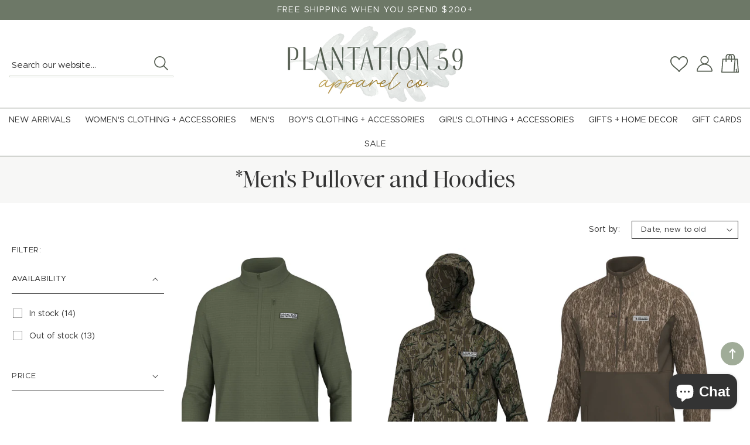

--- FILE ---
content_type: text/html; charset=utf-8
request_url: https://plantation59.com/collections/mens-pullover-and-hoodies
body_size: 41800
content:
<!doctype html>
<html class="no-js" lang="en">
  <head>

    <meta name="facebook-domain-verification" content="ge9is0ut3j3jv32nb1suqkgbfsknsx" />
    
    <!-- Google Tag Manager -->
<script>(function(w,d,s,l,i){w[l]=w[l]||[];w[l].push({'gtm.start':
new Date().getTime(),event:'gtm.js'});var f=d.getElementsByTagName(s)[0],
j=d.createElement(s),dl=l!='dataLayer'?'&l='+l:'';j.async=true;j.src=
'https://www.googletagmanager.com/gtm.js?id='+i+dl;f.parentNode.insertBefore(j,f);
})(window,document,'script','dataLayer','GTM-PWXNKV3B');</script>
<!-- End Google Tag Manager -->
    
    <!-- Google tag (gtag.js) -->
<script async src="https://www.googletagmanager.com/gtag/js?id=AW-701655007"></script>
<script>
  window.dataLayer = window.dataLayer || [];
  function gtag(){dataLayer.push(arguments);}
  gtag('js', new Date());

  gtag('config', 'AW-701655007');
</script>

    <meta charset="utf-8">
    <meta http-equiv="X-UA-Compatible" content="IE=edge">
    <meta name="viewport" content="width=device-width,initial-scale=1">
    <meta name="theme-color" content="">
    <link rel="canonical" href="https://plantation59.com/collections/mens-pullover-and-hoodies">
    <link rel="preconnect" href="https://cdn.shopify.com" crossorigin><link rel="icon" type="image/png" href="//plantation59.com/cdn/shop/files/fav_32x32.png?v=1732872095"><title>
      *Men&#39;s Pullover and Hoodies
 &ndash; Plantation 59</title>

    
    

<script type="application/ld+json">
{
  "@context": "http://schema.org/",
  "@type": "CollectionPage",
  "name": "*Men's Pullover and Hoodies",
  "url": "https://plantation59.com/collections/mens-pullover-and-hoodies",
  "description": ""
}
</script>
<script type="application/ld+json">
{
  "@context": "http://schema.org/",
  "@type": "BreadcrumbList",
  "itemListElement": [{
    "@type": "ListItem",
    "position": 1,
    "name": "Home",
    "item": "https://plantation59.com"
  },
  {
    "@type": "ListItem",
    "position": 2,
    "name": "*Men's Pullover and Hoodies",
    "item": "https://plantation59.com/collections/mens-pullover-and-hoodies"
  }]
}
</script>

     <script>window.performance && window.performance.mark && window.performance.mark('shopify.content_for_header.start');</script><meta name="google-site-verification" content="x9ma-TNq6FcWdVhp9Z5RGr-JvmttslpWNAjAqu19ceQ">
<meta name="google-site-verification" content="bQvBGDU0JPIJyd0KkAMT6f_CXeE2oIgcu9jqdvlPMqU">
<meta id="shopify-digital-wallet" name="shopify-digital-wallet" content="/9289891895/digital_wallets/dialog">
<meta name="shopify-checkout-api-token" content="6faae7b18dbffbfe0da8a9900bc04ad0">
<meta id="in-context-paypal-metadata" data-shop-id="9289891895" data-venmo-supported="false" data-environment="production" data-locale="en_US" data-paypal-v4="true" data-currency="USD">
<link rel="alternate" type="application/atom+xml" title="Feed" href="/collections/mens-pullover-and-hoodies.atom" />
<link rel="next" href="/collections/mens-pullover-and-hoodies?page=2">
<link rel="alternate" type="application/json+oembed" href="https://plantation59.com/collections/mens-pullover-and-hoodies.oembed">
<script async="async" src="/checkouts/internal/preloads.js?locale=en-US"></script>
<link rel="preconnect" href="https://shop.app" crossorigin="anonymous">
<script async="async" src="https://shop.app/checkouts/internal/preloads.js?locale=en-US&shop_id=9289891895" crossorigin="anonymous"></script>
<script id="apple-pay-shop-capabilities" type="application/json">{"shopId":9289891895,"countryCode":"US","currencyCode":"USD","merchantCapabilities":["supports3DS"],"merchantId":"gid:\/\/shopify\/Shop\/9289891895","merchantName":"Plantation 59","requiredBillingContactFields":["postalAddress","email"],"requiredShippingContactFields":["postalAddress","email"],"shippingType":"shipping","supportedNetworks":["visa","masterCard","amex","discover","elo","jcb"],"total":{"type":"pending","label":"Plantation 59","amount":"1.00"},"shopifyPaymentsEnabled":true,"supportsSubscriptions":true}</script>
<script id="shopify-features" type="application/json">{"accessToken":"6faae7b18dbffbfe0da8a9900bc04ad0","betas":["rich-media-storefront-analytics"],"domain":"plantation59.com","predictiveSearch":true,"shopId":9289891895,"locale":"en"}</script>
<script>var Shopify = Shopify || {};
Shopify.shop = "plantation-59.myshopify.com";
Shopify.locale = "en";
Shopify.currency = {"active":"USD","rate":"1.0"};
Shopify.country = "US";
Shopify.theme = {"name":"Plantation 11-2024","id":128169836599,"schema_name":"Custom Plantation","schema_version":"12.1","theme_store_id":null,"role":"main"};
Shopify.theme.handle = "null";
Shopify.theme.style = {"id":null,"handle":null};
Shopify.cdnHost = "plantation59.com/cdn";
Shopify.routes = Shopify.routes || {};
Shopify.routes.root = "/";</script>
<script type="module">!function(o){(o.Shopify=o.Shopify||{}).modules=!0}(window);</script>
<script>!function(o){function n(){var o=[];function n(){o.push(Array.prototype.slice.apply(arguments))}return n.q=o,n}var t=o.Shopify=o.Shopify||{};t.loadFeatures=n(),t.autoloadFeatures=n()}(window);</script>
<script>
  window.ShopifyPay = window.ShopifyPay || {};
  window.ShopifyPay.apiHost = "shop.app\/pay";
  window.ShopifyPay.redirectState = null;
</script>
<script id="shop-js-analytics" type="application/json">{"pageType":"collection"}</script>
<script defer="defer" async type="module" src="//plantation59.com/cdn/shopifycloud/shop-js/modules/v2/client.init-shop-cart-sync_C5BV16lS.en.esm.js"></script>
<script defer="defer" async type="module" src="//plantation59.com/cdn/shopifycloud/shop-js/modules/v2/chunk.common_CygWptCX.esm.js"></script>
<script type="module">
  await import("//plantation59.com/cdn/shopifycloud/shop-js/modules/v2/client.init-shop-cart-sync_C5BV16lS.en.esm.js");
await import("//plantation59.com/cdn/shopifycloud/shop-js/modules/v2/chunk.common_CygWptCX.esm.js");

  window.Shopify.SignInWithShop?.initShopCartSync?.({"fedCMEnabled":true,"windoidEnabled":true});

</script>
<script>
  window.Shopify = window.Shopify || {};
  if (!window.Shopify.featureAssets) window.Shopify.featureAssets = {};
  window.Shopify.featureAssets['shop-js'] = {"shop-cart-sync":["modules/v2/client.shop-cart-sync_ZFArdW7E.en.esm.js","modules/v2/chunk.common_CygWptCX.esm.js"],"init-fed-cm":["modules/v2/client.init-fed-cm_CmiC4vf6.en.esm.js","modules/v2/chunk.common_CygWptCX.esm.js"],"shop-button":["modules/v2/client.shop-button_tlx5R9nI.en.esm.js","modules/v2/chunk.common_CygWptCX.esm.js"],"shop-cash-offers":["modules/v2/client.shop-cash-offers_DOA2yAJr.en.esm.js","modules/v2/chunk.common_CygWptCX.esm.js","modules/v2/chunk.modal_D71HUcav.esm.js"],"init-windoid":["modules/v2/client.init-windoid_sURxWdc1.en.esm.js","modules/v2/chunk.common_CygWptCX.esm.js"],"shop-toast-manager":["modules/v2/client.shop-toast-manager_ClPi3nE9.en.esm.js","modules/v2/chunk.common_CygWptCX.esm.js"],"init-shop-email-lookup-coordinator":["modules/v2/client.init-shop-email-lookup-coordinator_B8hsDcYM.en.esm.js","modules/v2/chunk.common_CygWptCX.esm.js"],"init-shop-cart-sync":["modules/v2/client.init-shop-cart-sync_C5BV16lS.en.esm.js","modules/v2/chunk.common_CygWptCX.esm.js"],"avatar":["modules/v2/client.avatar_BTnouDA3.en.esm.js"],"pay-button":["modules/v2/client.pay-button_FdsNuTd3.en.esm.js","modules/v2/chunk.common_CygWptCX.esm.js"],"init-customer-accounts":["modules/v2/client.init-customer-accounts_DxDtT_ad.en.esm.js","modules/v2/client.shop-login-button_C5VAVYt1.en.esm.js","modules/v2/chunk.common_CygWptCX.esm.js","modules/v2/chunk.modal_D71HUcav.esm.js"],"init-shop-for-new-customer-accounts":["modules/v2/client.init-shop-for-new-customer-accounts_ChsxoAhi.en.esm.js","modules/v2/client.shop-login-button_C5VAVYt1.en.esm.js","modules/v2/chunk.common_CygWptCX.esm.js","modules/v2/chunk.modal_D71HUcav.esm.js"],"shop-login-button":["modules/v2/client.shop-login-button_C5VAVYt1.en.esm.js","modules/v2/chunk.common_CygWptCX.esm.js","modules/v2/chunk.modal_D71HUcav.esm.js"],"init-customer-accounts-sign-up":["modules/v2/client.init-customer-accounts-sign-up_CPSyQ0Tj.en.esm.js","modules/v2/client.shop-login-button_C5VAVYt1.en.esm.js","modules/v2/chunk.common_CygWptCX.esm.js","modules/v2/chunk.modal_D71HUcav.esm.js"],"shop-follow-button":["modules/v2/client.shop-follow-button_Cva4Ekp9.en.esm.js","modules/v2/chunk.common_CygWptCX.esm.js","modules/v2/chunk.modal_D71HUcav.esm.js"],"checkout-modal":["modules/v2/client.checkout-modal_BPM8l0SH.en.esm.js","modules/v2/chunk.common_CygWptCX.esm.js","modules/v2/chunk.modal_D71HUcav.esm.js"],"lead-capture":["modules/v2/client.lead-capture_Bi8yE_yS.en.esm.js","modules/v2/chunk.common_CygWptCX.esm.js","modules/v2/chunk.modal_D71HUcav.esm.js"],"shop-login":["modules/v2/client.shop-login_D6lNrXab.en.esm.js","modules/v2/chunk.common_CygWptCX.esm.js","modules/v2/chunk.modal_D71HUcav.esm.js"],"payment-terms":["modules/v2/client.payment-terms_CZxnsJam.en.esm.js","modules/v2/chunk.common_CygWptCX.esm.js","modules/v2/chunk.modal_D71HUcav.esm.js"]};
</script>
<script>(function() {
  var isLoaded = false;
  function asyncLoad() {
    if (isLoaded) return;
    isLoaded = true;
    var urls = ["https:\/\/js.smile.io\/v1\/smile-shopify.js?shop=plantation-59.myshopify.com","https:\/\/shopify.shopthelook.app\/shopthelook.js?shop=plantation-59.myshopify.com","https:\/\/shopify-extension.getredo.com\/main.js?widget_id=zbw4ng8k59u8zn5\u0026shop=plantation-59.myshopify.com"];
    for (var i = 0; i < urls.length; i++) {
      var s = document.createElement('script');
      s.type = 'text/javascript';
      s.async = true;
      s.src = urls[i];
      var x = document.getElementsByTagName('script')[0];
      x.parentNode.insertBefore(s, x);
    }
  };
  if(window.attachEvent) {
    window.attachEvent('onload', asyncLoad);
  } else {
    window.addEventListener('load', asyncLoad, false);
  }
})();</script>
<script id="__st">var __st={"a":9289891895,"offset":-18000,"reqid":"4ef9434f-010e-47fa-8322-a9dfaa7755f0-1768685496","pageurl":"plantation59.com\/collections\/mens-pullover-and-hoodies","u":"b8852392f671","p":"collection","rtyp":"collection","rid":265694085175};</script>
<script>window.ShopifyPaypalV4VisibilityTracking = true;</script>
<script id="captcha-bootstrap">!function(){'use strict';const t='contact',e='account',n='new_comment',o=[[t,t],['blogs',n],['comments',n],[t,'customer']],c=[[e,'customer_login'],[e,'guest_login'],[e,'recover_customer_password'],[e,'create_customer']],r=t=>t.map((([t,e])=>`form[action*='/${t}']:not([data-nocaptcha='true']) input[name='form_type'][value='${e}']`)).join(','),a=t=>()=>t?[...document.querySelectorAll(t)].map((t=>t.form)):[];function s(){const t=[...o],e=r(t);return a(e)}const i='password',u='form_key',d=['recaptcha-v3-token','g-recaptcha-response','h-captcha-response',i],f=()=>{try{return window.sessionStorage}catch{return}},m='__shopify_v',_=t=>t.elements[u];function p(t,e,n=!1){try{const o=window.sessionStorage,c=JSON.parse(o.getItem(e)),{data:r}=function(t){const{data:e,action:n}=t;return t[m]||n?{data:e,action:n}:{data:t,action:n}}(c);for(const[e,n]of Object.entries(r))t.elements[e]&&(t.elements[e].value=n);n&&o.removeItem(e)}catch(o){console.error('form repopulation failed',{error:o})}}const l='form_type',E='cptcha';function T(t){t.dataset[E]=!0}const w=window,h=w.document,L='Shopify',v='ce_forms',y='captcha';let A=!1;((t,e)=>{const n=(g='f06e6c50-85a8-45c8-87d0-21a2b65856fe',I='https://cdn.shopify.com/shopifycloud/storefront-forms-hcaptcha/ce_storefront_forms_captcha_hcaptcha.v1.5.2.iife.js',D={infoText:'Protected by hCaptcha',privacyText:'Privacy',termsText:'Terms'},(t,e,n)=>{const o=w[L][v],c=o.bindForm;if(c)return c(t,g,e,D).then(n);var r;o.q.push([[t,g,e,D],n]),r=I,A||(h.body.append(Object.assign(h.createElement('script'),{id:'captcha-provider',async:!0,src:r})),A=!0)});var g,I,D;w[L]=w[L]||{},w[L][v]=w[L][v]||{},w[L][v].q=[],w[L][y]=w[L][y]||{},w[L][y].protect=function(t,e){n(t,void 0,e),T(t)},Object.freeze(w[L][y]),function(t,e,n,w,h,L){const[v,y,A,g]=function(t,e,n){const i=e?o:[],u=t?c:[],d=[...i,...u],f=r(d),m=r(i),_=r(d.filter((([t,e])=>n.includes(e))));return[a(f),a(m),a(_),s()]}(w,h,L),I=t=>{const e=t.target;return e instanceof HTMLFormElement?e:e&&e.form},D=t=>v().includes(t);t.addEventListener('submit',(t=>{const e=I(t);if(!e)return;const n=D(e)&&!e.dataset.hcaptchaBound&&!e.dataset.recaptchaBound,o=_(e),c=g().includes(e)&&(!o||!o.value);(n||c)&&t.preventDefault(),c&&!n&&(function(t){try{if(!f())return;!function(t){const e=f();if(!e)return;const n=_(t);if(!n)return;const o=n.value;o&&e.removeItem(o)}(t);const e=Array.from(Array(32),(()=>Math.random().toString(36)[2])).join('');!function(t,e){_(t)||t.append(Object.assign(document.createElement('input'),{type:'hidden',name:u})),t.elements[u].value=e}(t,e),function(t,e){const n=f();if(!n)return;const o=[...t.querySelectorAll(`input[type='${i}']`)].map((({name:t})=>t)),c=[...d,...o],r={};for(const[a,s]of new FormData(t).entries())c.includes(a)||(r[a]=s);n.setItem(e,JSON.stringify({[m]:1,action:t.action,data:r}))}(t,e)}catch(e){console.error('failed to persist form',e)}}(e),e.submit())}));const S=(t,e)=>{t&&!t.dataset[E]&&(n(t,e.some((e=>e===t))),T(t))};for(const o of['focusin','change'])t.addEventListener(o,(t=>{const e=I(t);D(e)&&S(e,y())}));const B=e.get('form_key'),M=e.get(l),P=B&&M;t.addEventListener('DOMContentLoaded',(()=>{const t=y();if(P)for(const e of t)e.elements[l].value===M&&p(e,B);[...new Set([...A(),...v().filter((t=>'true'===t.dataset.shopifyCaptcha))])].forEach((e=>S(e,t)))}))}(h,new URLSearchParams(w.location.search),n,t,e,['guest_login'])})(!0,!0)}();</script>
<script integrity="sha256-4kQ18oKyAcykRKYeNunJcIwy7WH5gtpwJnB7kiuLZ1E=" data-source-attribution="shopify.loadfeatures" defer="defer" src="//plantation59.com/cdn/shopifycloud/storefront/assets/storefront/load_feature-a0a9edcb.js" crossorigin="anonymous"></script>
<script crossorigin="anonymous" defer="defer" src="//plantation59.com/cdn/shopifycloud/storefront/assets/shopify_pay/storefront-65b4c6d7.js?v=20250812"></script>
<script data-source-attribution="shopify.dynamic_checkout.dynamic.init">var Shopify=Shopify||{};Shopify.PaymentButton=Shopify.PaymentButton||{isStorefrontPortableWallets:!0,init:function(){window.Shopify.PaymentButton.init=function(){};var t=document.createElement("script");t.src="https://plantation59.com/cdn/shopifycloud/portable-wallets/latest/portable-wallets.en.js",t.type="module",document.head.appendChild(t)}};
</script>
<script data-source-attribution="shopify.dynamic_checkout.buyer_consent">
  function portableWalletsHideBuyerConsent(e){var t=document.getElementById("shopify-buyer-consent"),n=document.getElementById("shopify-subscription-policy-button");t&&n&&(t.classList.add("hidden"),t.setAttribute("aria-hidden","true"),n.removeEventListener("click",e))}function portableWalletsShowBuyerConsent(e){var t=document.getElementById("shopify-buyer-consent"),n=document.getElementById("shopify-subscription-policy-button");t&&n&&(t.classList.remove("hidden"),t.removeAttribute("aria-hidden"),n.addEventListener("click",e))}window.Shopify?.PaymentButton&&(window.Shopify.PaymentButton.hideBuyerConsent=portableWalletsHideBuyerConsent,window.Shopify.PaymentButton.showBuyerConsent=portableWalletsShowBuyerConsent);
</script>
<script data-source-attribution="shopify.dynamic_checkout.cart.bootstrap">document.addEventListener("DOMContentLoaded",(function(){function t(){return document.querySelector("shopify-accelerated-checkout-cart, shopify-accelerated-checkout")}if(t())Shopify.PaymentButton.init();else{new MutationObserver((function(e,n){t()&&(Shopify.PaymentButton.init(),n.disconnect())})).observe(document.body,{childList:!0,subtree:!0})}}));
</script>
<link id="shopify-accelerated-checkout-styles" rel="stylesheet" media="screen" href="https://plantation59.com/cdn/shopifycloud/portable-wallets/latest/accelerated-checkout-backwards-compat.css" crossorigin="anonymous">
<style id="shopify-accelerated-checkout-cart">
        #shopify-buyer-consent {
  margin-top: 1em;
  display: inline-block;
  width: 100%;
}

#shopify-buyer-consent.hidden {
  display: none;
}

#shopify-subscription-policy-button {
  background: none;
  border: none;
  padding: 0;
  text-decoration: underline;
  font-size: inherit;
  cursor: pointer;
}

#shopify-subscription-policy-button::before {
  box-shadow: none;
}

      </style>
<script id="sections-script" data-sections="header,footer" defer="defer" src="//plantation59.com/cdn/shop/t/5/compiled_assets/scripts.js?v=6469"></script>
<script>window.performance && window.performance.mark && window.performance.mark('shopify.content_for_header.end');</script>   
     <link href="//plantation59.com/cdn/shop/t/5/assets/base.css?v=81829968905194850131733033388" rel="stylesheet" type="text/css" media="all" />
    <link href="//plantation59.com/cdn/shop/t/5/assets/custom.css?v=167021987283412055711741899671" rel="stylesheet" type="text/css" media="all" />
   
    <style data-shopify>      

@font-face {
font-family: 'Header';
src: url(https://cdn.shopify.com/s/files/1/1444/0284/files/EthicSerif-Regular.woff?v=1731976478) format('woff'),
url(https://cdn.shopify.com/s/files/1/1444/0284/files/EthicSerif-Regular.woff2?v=1731976478) format('woff2');
font-style: normal;
 }
  
 
@font-face {
font-family: 'Body';
src: url(https://cdn.shopify.com/s/files/1/1444/0284/files/Metropolis-Regular_1c13041e-5c19-4385-8100-a748e5d3e703.woff?v=1731976478) format('woff'),
url(https://cdn.shopify.com/s/files/1/1444/0284/files/Metropolis-Regular_57c71749-801d-4520-81e7-24ef4ce52b7a.woff2?v=1731976478) format('woff2');
font-style: normal;
 }
   
 
@font-face {
font-family: 'Med';
src: url(https://cdn.shopify.com/s/files/1/1444/0284/files/Metropolis-Medium.woff?v=1731976478) format('woff'),
url(https://cdn.shopify.com/s/files/1/1444/0284/files/Metropolis-Medium.woff2?v=1731976478) format('woff2');
font-style: normal; 
 }
  
 
@font-face {
font-family: 'Script';
src: url(https://cdn.shopify.com/s/files/1/1444/0284/files/RickmondRegular.woff?v=1731976478) format('woff'),
url(https://cdn.shopify.com/s/files/1/1444/0284/files/RickmondRegular.woff2?v=1731976478) format('woff2');
font-style: normal;
 }
 
      :root {
        
        --font-body-family: Body;
                     
  
        --font-heading-family: Header;
             
       
        --font-accent: Med;
           
               
        --font-accent-2: Script;
                  
         --font-body-scale: 1.0;
        --font-heading-scale: 1.0;
        --color-base-text: 51, 51, 51;
        --color-shadow: 51, 51, 51;
        --color-base-background-1: 255, 255, 255;
        --color-base-background-2: 247, 247, 246;
        --color-base-solid-button-labels: 255, 255, 255;
        --color-base-outline-button-labels: 51, 51, 51;
        --color-base-accent-1: 109, 120, 103;
        --color-base-accent-2: 160, 172, 152;
        --payment-terms-background-color: #ffffff;

        --gradient-base-background-1: #ffffff;
        --gradient-base-background-2: #f7f7f6;
        --gradient-base-accent-1: #6d7867;
        --gradient-base-accent-2: #a0ac98;
         --accent-2: #a0ac98;   
        --media-padding: px;
        --media-border-opacity: 0.0;
        --media-border-width: 0px;
        --media-radius: 0px;
        --media-shadow-opacity: 0.0;
        --media-shadow-horizontal-offset: 0px;
        --media-shadow-vertical-offset: 0px;
        --media-shadow-blur-radius: 0px;    
        --page-width: 1380px;
        --page-width-margin: 0rem;
        --card-image-padding: 0.0rem;
        --card-corner-radius: 0.0rem;
        --card-text-alignment: center;
        --card-border-width: 0.0rem;
        --card-border-opacity: 0.0;
        --card-shadow-opacity: 0.0;
        --card-shadow-horizontal-offset: 0.0rem;
        --card-shadow-vertical-offset: 0.0rem;
        --card-shadow-blur-radius: 0.0rem;
        --badge-corner-radius: 0.0rem;
        --popup-border-width: 1px;
        --popup-border-opacity: 0.1;
        --popup-corner-radius: 0px;
        --popup-shadow-opacity: 0.0;
        --popup-shadow-horizontal-offset: 0px;
        --popup-shadow-vertical-offset: 0px;
        --popup-shadow-blur-radius: 0px;
        --drawer-border-width: 1px;
        --drawer-border-opacity: 0.1;
        --drawer-shadow-opacity: 0.0;
        --drawer-shadow-horizontal-offset: 0px;
        --drawer-shadow-vertical-offset: 0px;
        --drawer-shadow-blur-radius: 0px;
        --spacing-sections-desktop: 0px;
        --spacing-sections-mobile: 0px;
        --grid-desktop-vertical-spacing: 20px;
        --grid-desktop-horizontal-spacing: 20px;
        --grid-mobile-vertical-spacing: 10px;
        --grid-mobile-horizontal-spacing: 10px;
        --text-boxes-border-opacity: 0.0;
        --text-boxes-border-width: 0px;
        --text-boxes-radius: 0px;
        --text-boxes-shadow-opacity: 0.0;
        --text-boxes-shadow-horizontal-offset: 0px;
        --text-boxes-shadow-vertical-offset: 0px;
        --text-boxes-shadow-blur-radius: 0px;
        --buttons-radius: 0px;
        --buttons-radius-outset: 0px;
        --buttons-border-width: 0px;
        --buttons-border-opacity: 0.0;
        --buttons-shadow-opacity: 0.0;
        --buttons-shadow-horizontal-offset: 0px;
        --buttons-shadow-vertical-offset: 0px;
        --buttons-shadow-blur-radius: 0px;
        --buttons-border-offset: 0px;
        --inputs-radius: 0px;
        --inputs-border-width: 1px;
        --inputs-border-opacity: 0.0;
        --inputs-shadow-opacity: 0.0;
        --inputs-shadow-horizontal-offset: 0px;
        --inputs-margin-offset: 0px;
        --inputs-shadow-vertical-offset: 0px;
        --inputs-shadow-blur-radius: 0px;
        --inputs-radius-outset: 0px;
        --variant-pills-radius: 40px;
        --variant-pills-border-width: 1px;
        --variant-pills-border-opacity: 0.55;
        --variant-pills-shadow-opacity: 0.0;
        --variant-pills-shadow-horizontal-offset: 0px;
        --variant-pills-shadow-vertical-offset: 0px;
        --variant-pills-shadow-blur-radius: 0px;
      }

      *,
      *::before,
      *::after {
        box-sizing: inherit;
      }

      html {
        box-sizing: border-box;
           font-size: calc(var(--font-body-scale) * 62.5%);
        height: 100%;
      }

      body {
        display: grid;
        grid-template-rows: auto auto 1fr auto;
        grid-template-columns: 100%;
        min-height: 100%;
        margin: 0;
        font-size: 1.5rem;
        letter-spacing: 0rem;
        line-height: calc(1 + 0.8 / var(--font-body-scale));
        font-family: var(--font-body-family);
        font-style: var(--font-body-style);
        font-weight: var(--font-body-weight);
      }

      @media screen and (min-width: 750px) {
        body {
          font-size: 1.6rem;
        }
      }
   
    </style>
        <!-- Font / Search Stylesheets --><link rel="stylesheet" href="//plantation59.com/cdn/shop/t/5/assets/component-predictive-search.css?v=47225431631408576611732745800" media="print" onload="this.media='all'"><script src="//plantation59.com/cdn/shop/t/5/assets/jquery-3.6.0.js?v=115860211936397945481732745800" defer="defer"></script>
    <script src="//plantation59.com/cdn/shop/t/5/assets/global.js?v=176562519146596631441733035731" defer="defer"></script>
    <script src="//plantation59.com/cdn/shop/t/5/assets/aos.js?v=70207972157475585221732745800"></script>
      <script src="//plantation59.com/cdn/shop/t/5/assets/swiper.js?v=72960816452439954231733033405"></script>
        
    <script>document.documentElement.className = document.documentElement.className.replace('no-js', 'js');
    if (Shopify.designMode) {
      document.documentElement.classList.add('shopify-design-mode');
    }
    </script>
  <!-- BEGIN app block: shopify://apps/redo/blocks/redo_app_embed/c613644b-6df4-4d11-b336-43a5c06745a1 --><!-- BEGIN app snippet: env -->

<script>
  if (typeof process === "undefined") {
    process = {};
  }
  process.env ??= {};
  process.env.AMPLITUDE_API_KEY = "b5eacb35b49c693d959231826b35f7ca";
  process.env.IPIFY_API_KEY = "at_S8q5xe1hwi5jKf6CSb4V661KXTKK2";
  process.env.REDO_API_URL = "https://shopify-cdn.getredo.com";
  process.env.REDO_CHAT_WIDGET_URL = "https://chat-widget.getredo.com";
  process.env.REDO_SHOPIFY_SERVER_URL = "https://shopify-server.getredo.com";

  if (typeof redoStorefront === "undefined") {
    redoStorefront = {};
  }
  redoStorefront.env ??= {};
  redoStorefront.env.AMPLITUDE_API_KEY = "b5eacb35b49c693d959231826b35f7ca";
  redoStorefront.env.IPIFY_API_KEY = "at_S8q5xe1hwi5jKf6CSb4V661KXTKK2";
  redoStorefront.env.REDO_API_URL = "https://shopify-cdn.getredo.com";
  redoStorefront.env.REDO_CHAT_WIDGET_URL = "https://chat-widget.getredo.com";
  redoStorefront.env.REDO_SHOPIFY_SERVER_URL = "https://shopify-server.getredo.com";
</script>
<!-- END app snippet -->
<script>
  const parts = navigator.userAgent.split(" ").map(part => btoa(part)).join("").replace(/=/g, "").toLowerCase();
  if (!parts.includes("2hyb21lluxpz2h0ag91c2") && !parts.includes("w90bwzwcg93zxikdiwmjipk")) {
    const script = document.createElement("script");
    script.async = true;
    script.src = "https://cdn.shopify.com/extensions/019bcd10-d4b8-7245-bbb0-09d1d185cd7c/redo-v1.137569/assets/main.js";
    document.head.appendChild(script);
  }
</script>

<!-- END app block --><!-- BEGIN app block: shopify://apps/instafeed/blocks/head-block/c447db20-095d-4a10-9725-b5977662c9d5 --><link rel="preconnect" href="https://cdn.nfcube.com/">
<link rel="preconnect" href="https://scontent.cdninstagram.com/">






<!-- END app block --><!-- BEGIN app block: shopify://apps/gift-reggie-gift-registry/blocks/app-embed-block/00fe746e-081c-46a2-a15d-bcbd6f41b0f0 --><script type="application/json" id="gift_reggie_data">
  {
    "storefrontAccessToken": "d7c9e7846862918ee89da387bcbf0c37",
    "registryId": null,
    "registryAdmin": null,
    "customerId": null,
    

    "productId": null,
    "rootUrl": "\/",
    "accountLoginUrl": "\/customer_authentication\/login",
    "accountLoginReturnParam": "return_to=",
    "currentLanguage": null,

    "button_layout": "row",
    "button_order": "registry_wishlist",
    "button_alignment": "justify",
    "behavior_on_no_id": "disable",
    "wishlist_button_visibility": "everyone",
    "registry_button_visibility": "everyone",
    "registry_button_behavior": "redirect",
    "online_store_version": "2",
    "button_location_override": "",
    "button_location_override_position": "inside",

    "wishlist_button_appearance": "button",
    "registry_button_appearance": "button",
    "wishlist_button_classname": "",
    "registry_button_classname": "",
    "wishlist_button_image_not_present": null,
    "wishlist_button_image_is_present": null,
    "registry_button_image": null,

    "checkout_button_selector": "",

    "i18n": {
      "wishlist": {
        "idleAdd": "Add to Wishlist",
        "idleRemove": "Remove from Wishlist",
        "pending": "...",
        "successAdd": "Added to Wishlist",
        "successRemove": "Removed from Wishlist",
        "noVariant": "Add to Wishlist",
        "error": "Error"
      },
      "registry": {
        "idleAdd": "Add to Registry",
        "idleRemove": "Remove from Registry",
        "pending": "...",
        "successAdd": "Added to Registry",
        "successRemove": "Removed from Registry",
        "noVariant": "Add to Registry",
        "error": "Error"
      }
    }
  }
</script>
<style>
  :root {
    --gift-reggie-wishlist-button-background-color: #6d7867;
    --gift-reggie-wishlist-button-text-color: #ffffff;
    --gift-reggie-registry-button-background-color: #6d7867;
    --gift-reggie-registry-button-text-color: #ffffff;
  }
</style><style>
    
  </style>
<!-- END app block --><!-- BEGIN app block: shopify://apps/klaviyo-email-marketing-sms/blocks/klaviyo-onsite-embed/2632fe16-c075-4321-a88b-50b567f42507 -->












  <script async src="https://static.klaviyo.com/onsite/js/Sybqji/klaviyo.js?company_id=Sybqji"></script>
  <script>!function(){if(!window.klaviyo){window._klOnsite=window._klOnsite||[];try{window.klaviyo=new Proxy({},{get:function(n,i){return"push"===i?function(){var n;(n=window._klOnsite).push.apply(n,arguments)}:function(){for(var n=arguments.length,o=new Array(n),w=0;w<n;w++)o[w]=arguments[w];var t="function"==typeof o[o.length-1]?o.pop():void 0,e=new Promise((function(n){window._klOnsite.push([i].concat(o,[function(i){t&&t(i),n(i)}]))}));return e}}})}catch(n){window.klaviyo=window.klaviyo||[],window.klaviyo.push=function(){var n;(n=window._klOnsite).push.apply(n,arguments)}}}}();</script>

  




  <script>
    window.klaviyoReviewsProductDesignMode = false
  </script>







<!-- END app block --><script src="https://cdn.shopify.com/extensions/7bc9bb47-adfa-4267-963e-cadee5096caf/inbox-1252/assets/inbox-chat-loader.js" type="text/javascript" defer="defer"></script>
<script src="https://cdn.shopify.com/extensions/019bc26b-0268-7101-b29a-175ad992ce9e/gift-reggie-gift-registry-124/assets/app-embed-block.js" type="text/javascript" defer="defer"></script>
<link href="https://cdn.shopify.com/extensions/019bc26b-0268-7101-b29a-175ad992ce9e/gift-reggie-gift-registry-124/assets/app-embed-block.css" rel="stylesheet" type="text/css" media="all">
<meta property="og:image" content="https://cdn.shopify.com/s/files/1/0092/8989/1895/files/plantation-alt-logo.webp?v=1726597169" />
<meta property="og:image:secure_url" content="https://cdn.shopify.com/s/files/1/0092/8989/1895/files/plantation-alt-logo.webp?v=1726597169" />
<meta property="og:image:width" content="480" />
<meta property="og:image:height" content="228" />
<link href="https://monorail-edge.shopifysvc.com" rel="dns-prefetch">
<script>(function(){if ("sendBeacon" in navigator && "performance" in window) {try {var session_token_from_headers = performance.getEntriesByType('navigation')[0].serverTiming.find(x => x.name == '_s').description;} catch {var session_token_from_headers = undefined;}var session_cookie_matches = document.cookie.match(/_shopify_s=([^;]*)/);var session_token_from_cookie = session_cookie_matches && session_cookie_matches.length === 2 ? session_cookie_matches[1] : "";var session_token = session_token_from_headers || session_token_from_cookie || "";function handle_abandonment_event(e) {var entries = performance.getEntries().filter(function(entry) {return /monorail-edge.shopifysvc.com/.test(entry.name);});if (!window.abandonment_tracked && entries.length === 0) {window.abandonment_tracked = true;var currentMs = Date.now();var navigation_start = performance.timing.navigationStart;var payload = {shop_id: 9289891895,url: window.location.href,navigation_start,duration: currentMs - navigation_start,session_token,page_type: "collection"};window.navigator.sendBeacon("https://monorail-edge.shopifysvc.com/v1/produce", JSON.stringify({schema_id: "online_store_buyer_site_abandonment/1.1",payload: payload,metadata: {event_created_at_ms: currentMs,event_sent_at_ms: currentMs}}));}}window.addEventListener('pagehide', handle_abandonment_event);}}());</script>
<script id="web-pixels-manager-setup">(function e(e,d,r,n,o){if(void 0===o&&(o={}),!Boolean(null===(a=null===(i=window.Shopify)||void 0===i?void 0:i.analytics)||void 0===a?void 0:a.replayQueue)){var i,a;window.Shopify=window.Shopify||{};var t=window.Shopify;t.analytics=t.analytics||{};var s=t.analytics;s.replayQueue=[],s.publish=function(e,d,r){return s.replayQueue.push([e,d,r]),!0};try{self.performance.mark("wpm:start")}catch(e){}var l=function(){var e={modern:/Edge?\/(1{2}[4-9]|1[2-9]\d|[2-9]\d{2}|\d{4,})\.\d+(\.\d+|)|Firefox\/(1{2}[4-9]|1[2-9]\d|[2-9]\d{2}|\d{4,})\.\d+(\.\d+|)|Chrom(ium|e)\/(9{2}|\d{3,})\.\d+(\.\d+|)|(Maci|X1{2}).+ Version\/(15\.\d+|(1[6-9]|[2-9]\d|\d{3,})\.\d+)([,.]\d+|)( \(\w+\)|)( Mobile\/\w+|) Safari\/|Chrome.+OPR\/(9{2}|\d{3,})\.\d+\.\d+|(CPU[ +]OS|iPhone[ +]OS|CPU[ +]iPhone|CPU IPhone OS|CPU iPad OS)[ +]+(15[._]\d+|(1[6-9]|[2-9]\d|\d{3,})[._]\d+)([._]\d+|)|Android:?[ /-](13[3-9]|1[4-9]\d|[2-9]\d{2}|\d{4,})(\.\d+|)(\.\d+|)|Android.+Firefox\/(13[5-9]|1[4-9]\d|[2-9]\d{2}|\d{4,})\.\d+(\.\d+|)|Android.+Chrom(ium|e)\/(13[3-9]|1[4-9]\d|[2-9]\d{2}|\d{4,})\.\d+(\.\d+|)|SamsungBrowser\/([2-9]\d|\d{3,})\.\d+/,legacy:/Edge?\/(1[6-9]|[2-9]\d|\d{3,})\.\d+(\.\d+|)|Firefox\/(5[4-9]|[6-9]\d|\d{3,})\.\d+(\.\d+|)|Chrom(ium|e)\/(5[1-9]|[6-9]\d|\d{3,})\.\d+(\.\d+|)([\d.]+$|.*Safari\/(?![\d.]+ Edge\/[\d.]+$))|(Maci|X1{2}).+ Version\/(10\.\d+|(1[1-9]|[2-9]\d|\d{3,})\.\d+)([,.]\d+|)( \(\w+\)|)( Mobile\/\w+|) Safari\/|Chrome.+OPR\/(3[89]|[4-9]\d|\d{3,})\.\d+\.\d+|(CPU[ +]OS|iPhone[ +]OS|CPU[ +]iPhone|CPU IPhone OS|CPU iPad OS)[ +]+(10[._]\d+|(1[1-9]|[2-9]\d|\d{3,})[._]\d+)([._]\d+|)|Android:?[ /-](13[3-9]|1[4-9]\d|[2-9]\d{2}|\d{4,})(\.\d+|)(\.\d+|)|Mobile Safari.+OPR\/([89]\d|\d{3,})\.\d+\.\d+|Android.+Firefox\/(13[5-9]|1[4-9]\d|[2-9]\d{2}|\d{4,})\.\d+(\.\d+|)|Android.+Chrom(ium|e)\/(13[3-9]|1[4-9]\d|[2-9]\d{2}|\d{4,})\.\d+(\.\d+|)|Android.+(UC? ?Browser|UCWEB|U3)[ /]?(15\.([5-9]|\d{2,})|(1[6-9]|[2-9]\d|\d{3,})\.\d+)\.\d+|SamsungBrowser\/(5\.\d+|([6-9]|\d{2,})\.\d+)|Android.+MQ{2}Browser\/(14(\.(9|\d{2,})|)|(1[5-9]|[2-9]\d|\d{3,})(\.\d+|))(\.\d+|)|K[Aa][Ii]OS\/(3\.\d+|([4-9]|\d{2,})\.\d+)(\.\d+|)/},d=e.modern,r=e.legacy,n=navigator.userAgent;return n.match(d)?"modern":n.match(r)?"legacy":"unknown"}(),u="modern"===l?"modern":"legacy",c=(null!=n?n:{modern:"",legacy:""})[u],f=function(e){return[e.baseUrl,"/wpm","/b",e.hashVersion,"modern"===e.buildTarget?"m":"l",".js"].join("")}({baseUrl:d,hashVersion:r,buildTarget:u}),m=function(e){var d=e.version,r=e.bundleTarget,n=e.surface,o=e.pageUrl,i=e.monorailEndpoint;return{emit:function(e){var a=e.status,t=e.errorMsg,s=(new Date).getTime(),l=JSON.stringify({metadata:{event_sent_at_ms:s},events:[{schema_id:"web_pixels_manager_load/3.1",payload:{version:d,bundle_target:r,page_url:o,status:a,surface:n,error_msg:t},metadata:{event_created_at_ms:s}}]});if(!i)return console&&console.warn&&console.warn("[Web Pixels Manager] No Monorail endpoint provided, skipping logging."),!1;try{return self.navigator.sendBeacon.bind(self.navigator)(i,l)}catch(e){}var u=new XMLHttpRequest;try{return u.open("POST",i,!0),u.setRequestHeader("Content-Type","text/plain"),u.send(l),!0}catch(e){return console&&console.warn&&console.warn("[Web Pixels Manager] Got an unhandled error while logging to Monorail."),!1}}}}({version:r,bundleTarget:l,surface:e.surface,pageUrl:self.location.href,monorailEndpoint:e.monorailEndpoint});try{o.browserTarget=l,function(e){var d=e.src,r=e.async,n=void 0===r||r,o=e.onload,i=e.onerror,a=e.sri,t=e.scriptDataAttributes,s=void 0===t?{}:t,l=document.createElement("script"),u=document.querySelector("head"),c=document.querySelector("body");if(l.async=n,l.src=d,a&&(l.integrity=a,l.crossOrigin="anonymous"),s)for(var f in s)if(Object.prototype.hasOwnProperty.call(s,f))try{l.dataset[f]=s[f]}catch(e){}if(o&&l.addEventListener("load",o),i&&l.addEventListener("error",i),u)u.appendChild(l);else{if(!c)throw new Error("Did not find a head or body element to append the script");c.appendChild(l)}}({src:f,async:!0,onload:function(){if(!function(){var e,d;return Boolean(null===(d=null===(e=window.Shopify)||void 0===e?void 0:e.analytics)||void 0===d?void 0:d.initialized)}()){var d=window.webPixelsManager.init(e)||void 0;if(d){var r=window.Shopify.analytics;r.replayQueue.forEach((function(e){var r=e[0],n=e[1],o=e[2];d.publishCustomEvent(r,n,o)})),r.replayQueue=[],r.publish=d.publishCustomEvent,r.visitor=d.visitor,r.initialized=!0}}},onerror:function(){return m.emit({status:"failed",errorMsg:"".concat(f," has failed to load")})},sri:function(e){var d=/^sha384-[A-Za-z0-9+/=]+$/;return"string"==typeof e&&d.test(e)}(c)?c:"",scriptDataAttributes:o}),m.emit({status:"loading"})}catch(e){m.emit({status:"failed",errorMsg:(null==e?void 0:e.message)||"Unknown error"})}}})({shopId: 9289891895,storefrontBaseUrl: "https://plantation59.com",extensionsBaseUrl: "https://extensions.shopifycdn.com/cdn/shopifycloud/web-pixels-manager",monorailEndpoint: "https://monorail-edge.shopifysvc.com/unstable/produce_batch",surface: "storefront-renderer",enabledBetaFlags: ["2dca8a86"],webPixelsConfigList: [{"id":"910983223","configuration":"{\"accountID\":\"Sybqji\",\"webPixelConfig\":\"eyJlbmFibGVBZGRlZFRvQ2FydEV2ZW50cyI6IHRydWV9\"}","eventPayloadVersion":"v1","runtimeContext":"STRICT","scriptVersion":"524f6c1ee37bacdca7657a665bdca589","type":"APP","apiClientId":123074,"privacyPurposes":["ANALYTICS","MARKETING"],"dataSharingAdjustments":{"protectedCustomerApprovalScopes":["read_customer_address","read_customer_email","read_customer_name","read_customer_personal_data","read_customer_phone"]}},{"id":"904757303","configuration":"{\"widgetId\":\"zbw4ng8k59u8zn5\",\"baseRequestUrl\":\"https:\\\/\\\/shopify-server.getredo.com\\\/widgets\",\"splitEnabled\":\"false\",\"customerAccountsEnabled\":\"true\",\"conciergeSplitEnabled\":\"false\",\"marketingEnabled\":\"false\",\"expandedWarrantyEnabled\":\"false\",\"storefrontSalesAIEnabled\":\"false\",\"conversionEnabled\":\"false\"}","eventPayloadVersion":"v1","runtimeContext":"STRICT","scriptVersion":"e718e653983918a06ec4f4d49f6685f2","type":"APP","apiClientId":3426665,"privacyPurposes":["ANALYTICS","MARKETING"],"capabilities":["advanced_dom_events"],"dataSharingAdjustments":{"protectedCustomerApprovalScopes":["read_customer_address","read_customer_email","read_customer_name","read_customer_personal_data","read_customer_phone"]}},{"id":"506265655","configuration":"{\"pixelCode\":\"CS2LGGJC77UCAJLLRCU0\"}","eventPayloadVersion":"v1","runtimeContext":"STRICT","scriptVersion":"22e92c2ad45662f435e4801458fb78cc","type":"APP","apiClientId":4383523,"privacyPurposes":["ANALYTICS","MARKETING","SALE_OF_DATA"],"dataSharingAdjustments":{"protectedCustomerApprovalScopes":["read_customer_address","read_customer_email","read_customer_name","read_customer_personal_data","read_customer_phone"]}},{"id":"375095351","configuration":"{\"config\":\"{\\\"pixel_id\\\":\\\"GT-5TQXJZL\\\",\\\"google_tag_ids\\\":[\\\"GT-5TQXJZL\\\",\\\"AW-701655007\\\"],\\\"target_country\\\":\\\"US\\\",\\\"gtag_events\\\":[{\\\"type\\\":\\\"begin_checkout\\\",\\\"action_label\\\":[\\\"GT-5TQXJZL\\\",\\\"AW-701655007\\\/DoDbCLax4tEZEN_Pyc4C\\\"]},{\\\"type\\\":\\\"search\\\",\\\"action_label\\\":[\\\"GT-5TQXJZL\\\",\\\"AW-701655007\\\/E4ulCLCx4tEZEN_Pyc4C\\\"]},{\\\"type\\\":\\\"view_item\\\",\\\"action_label\\\":[\\\"GT-5TQXJZL\\\",\\\"AW-701655007\\\/lagsCK2x4tEZEN_Pyc4C\\\",\\\"MC-7NKHH6F8EX\\\"]},{\\\"type\\\":\\\"purchase\\\",\\\"action_label\\\":[\\\"GT-5TQXJZL\\\",\\\"AW-701655007\\\/QHimCKex4tEZEN_Pyc4C\\\",\\\"MC-7NKHH6F8EX\\\"]},{\\\"type\\\":\\\"page_view\\\",\\\"action_label\\\":[\\\"GT-5TQXJZL\\\",\\\"AW-701655007\\\/MgmCCKqx4tEZEN_Pyc4C\\\",\\\"MC-7NKHH6F8EX\\\"]},{\\\"type\\\":\\\"add_payment_info\\\",\\\"action_label\\\":[\\\"GT-5TQXJZL\\\",\\\"AW-701655007\\\/wJb-CJGz4tEZEN_Pyc4C\\\"]},{\\\"type\\\":\\\"add_to_cart\\\",\\\"action_label\\\":[\\\"GT-5TQXJZL\\\",\\\"AW-701655007\\\/MzZqCLOx4tEZEN_Pyc4C\\\"]}],\\\"enable_monitoring_mode\\\":false}\"}","eventPayloadVersion":"v1","runtimeContext":"OPEN","scriptVersion":"b2a88bafab3e21179ed38636efcd8a93","type":"APP","apiClientId":1780363,"privacyPurposes":[],"dataSharingAdjustments":{"protectedCustomerApprovalScopes":["read_customer_address","read_customer_email","read_customer_name","read_customer_personal_data","read_customer_phone"]}},{"id":"79691831","configuration":"{\"pixel_id\":\"2225580364398985\",\"pixel_type\":\"facebook_pixel\",\"metaapp_system_user_token\":\"-\"}","eventPayloadVersion":"v1","runtimeContext":"OPEN","scriptVersion":"ca16bc87fe92b6042fbaa3acc2fbdaa6","type":"APP","apiClientId":2329312,"privacyPurposes":["ANALYTICS","MARKETING","SALE_OF_DATA"],"dataSharingAdjustments":{"protectedCustomerApprovalScopes":["read_customer_address","read_customer_email","read_customer_name","read_customer_personal_data","read_customer_phone"]}},{"id":"53149751","configuration":"{\"tagID\":\"2614277596899\"}","eventPayloadVersion":"v1","runtimeContext":"STRICT","scriptVersion":"18031546ee651571ed29edbe71a3550b","type":"APP","apiClientId":3009811,"privacyPurposes":["ANALYTICS","MARKETING","SALE_OF_DATA"],"dataSharingAdjustments":{"protectedCustomerApprovalScopes":["read_customer_address","read_customer_email","read_customer_name","read_customer_personal_data","read_customer_phone"]}},{"id":"37027895","eventPayloadVersion":"1","runtimeContext":"LAX","scriptVersion":"1","type":"CUSTOM","privacyPurposes":["ANALYTICS","MARKETING","SALE_OF_DATA"],"name":"TDM Google Purchase P59"},{"id":"shopify-app-pixel","configuration":"{}","eventPayloadVersion":"v1","runtimeContext":"STRICT","scriptVersion":"0450","apiClientId":"shopify-pixel","type":"APP","privacyPurposes":["ANALYTICS","MARKETING"]},{"id":"shopify-custom-pixel","eventPayloadVersion":"v1","runtimeContext":"LAX","scriptVersion":"0450","apiClientId":"shopify-pixel","type":"CUSTOM","privacyPurposes":["ANALYTICS","MARKETING"]}],isMerchantRequest: false,initData: {"shop":{"name":"Plantation 59","paymentSettings":{"currencyCode":"USD"},"myshopifyDomain":"plantation-59.myshopify.com","countryCode":"US","storefrontUrl":"https:\/\/plantation59.com"},"customer":null,"cart":null,"checkout":null,"productVariants":[],"purchasingCompany":null},},"https://plantation59.com/cdn","fcfee988w5aeb613cpc8e4bc33m6693e112",{"modern":"","legacy":""},{"shopId":"9289891895","storefrontBaseUrl":"https:\/\/plantation59.com","extensionBaseUrl":"https:\/\/extensions.shopifycdn.com\/cdn\/shopifycloud\/web-pixels-manager","surface":"storefront-renderer","enabledBetaFlags":"[\"2dca8a86\"]","isMerchantRequest":"false","hashVersion":"fcfee988w5aeb613cpc8e4bc33m6693e112","publish":"custom","events":"[[\"page_viewed\",{}],[\"collection_viewed\",{\"collection\":{\"id\":\"265694085175\",\"title\":\"*Men's Pullover and Hoodies\",\"productVariants\":[{\"price\":{\"amount\":50.0,\"currencyCode\":\"USD\"},\"product\":{\"title\":\"Local Boy Waffle Half Zip in Olive Green\",\"vendor\":\"Local Boy\",\"id\":\"7388241887287\",\"untranslatedTitle\":\"Local Boy Waffle Half Zip in Olive Green\",\"url\":\"\/products\/local-boy-waffle-half-zip-in-olive-green\",\"type\":\"jacket\"},\"id\":\"42025887596599\",\"image\":{\"src\":\"\/\/plantation59.com\/cdn\/shop\/files\/WaffleHalfZips-olive-F_e84c1207-c1b7-4afc-ac06-d9add2e7d9af.webp?v=1765993693\"},\"sku\":null,\"title\":\"S\",\"untranslatedTitle\":\"S\"},{\"price\":{\"amount\":60.0,\"currencyCode\":\"USD\"},\"product\":{\"title\":\"Local Boy Waffle Half Zip Hoodie in Tree Stand\",\"vendor\":\"Local Boy\",\"id\":\"7388241788983\",\"untranslatedTitle\":\"Local Boy Waffle Half Zip Hoodie in Tree Stand\",\"url\":\"\/products\/local-boy-waffle-half-zip-hoodie-in-tree-stand\",\"type\":\"jacket\"},\"id\":\"42025887072311\",\"image\":{\"src\":\"\/\/plantation59.com\/cdn\/shop\/files\/WaffleHalfZipHoodie-tree_stand-F_1_3ce4f62c-61d3-4be8-a02e-f75d08066c67.webp?v=1765993612\"},\"sku\":null,\"title\":\"S\",\"untranslatedTitle\":\"S\"},{\"price\":{\"amount\":95.0,\"currencyCode\":\"USD\"},\"product\":{\"title\":\"Local Boy Fielder Quarter Zip Pullover in Bottomland\",\"vendor\":\"Local Boy\",\"id\":\"7388241297463\",\"untranslatedTitle\":\"Local Boy Fielder Quarter Zip Pullover in Bottomland\",\"url\":\"\/products\/local-boy-fielder-quarter-zip-pullover-in-localflage\",\"type\":\"jacket\"},\"id\":\"42025886679095\",\"image\":{\"src\":\"\/\/plantation59.com\/cdn\/shop\/files\/F25Fielder2.02_BOTTOMLAND_F.webp?v=1765993472\"},\"sku\":\"Local Boy Fielder Quarter Zip Pullover in Localflage-1\",\"title\":\"S\",\"untranslatedTitle\":\"S\"},{\"price\":{\"amount\":98.0,\"currencyCode\":\"USD\"},\"product\":{\"title\":\"Burlebo Sherpa - Quarter Zip in Rocky Mountain Camo\",\"vendor\":\"Burlebo\",\"id\":\"7386078150711\",\"untranslatedTitle\":\"Burlebo Sherpa - Quarter Zip in Rocky Mountain Camo\",\"url\":\"\/products\/burlebo-sherpa-quarter-zip-in-rocky-mountain-camo\",\"type\":\"\"},\"id\":\"42022151716919\",\"image\":{\"src\":\"\/\/plantation59.com\/cdn\/shop\/files\/RMQZ-1-MODEL-WEB.webp?v=1765856495\"},\"sku\":null,\"title\":\"S\",\"untranslatedTitle\":\"S\"},{\"price\":{\"amount\":84.0,\"currencyCode\":\"USD\"},\"product\":{\"title\":\"Burlebo Micro Fleece in Dark Olive\",\"vendor\":\"Burlebo\",\"id\":\"7386077724727\",\"untranslatedTitle\":\"Burlebo Micro Fleece in Dark Olive\",\"url\":\"\/products\/burlebo-micro-fleece-in-dark-olive\",\"type\":\"\"},\"id\":\"42022150406199\",\"image\":{\"src\":\"\/\/plantation59.com\/cdn\/shop\/files\/MICF-DOLV-1-MODEL-WEB_40e59060-a7b3-48a2-97ac-708549091474.webp?v=1765856139\"},\"sku\":null,\"title\":\"S\",\"untranslatedTitle\":\"S\"},{\"price\":{\"amount\":68.0,\"currencyCode\":\"USD\"},\"product\":{\"title\":\"Burlebo Fleece Hoodie - Gauge Camo\",\"vendor\":\"Burlebo\",\"id\":\"7386077528119\",\"untranslatedTitle\":\"Burlebo Fleece Hoodie - Gauge Camo\",\"url\":\"\/products\/burlebo-fleece-hoodie-gauge-camo\",\"type\":\"\"},\"id\":\"42022149259319\",\"image\":{\"src\":\"\/\/plantation59.com\/cdn\/shop\/files\/FH-GC-1-MODEL-WEB.webp?v=1765856060\"},\"sku\":null,\"title\":\"S\",\"untranslatedTitle\":\"S\"},{\"price\":{\"amount\":68.0,\"currencyCode\":\"USD\"},\"product\":{\"title\":\"Burlebo Fleece Hoodie - Elk Horn in Heather Olive\",\"vendor\":\"Burlebo\",\"id\":\"7386077233207\",\"untranslatedTitle\":\"Burlebo Fleece Hoodie - Elk Horn in Heather Olive\",\"url\":\"\/products\/burlebo-fleece-hoodie-elk-horn-in-heather-olive\",\"type\":\"\"},\"id\":\"42022148866103\",\"image\":{\"src\":\"\/\/plantation59.com\/cdn\/shop\/files\/FC-EH-O-1MODEL-WEB.webp?v=1765855908\"},\"sku\":null,\"title\":\"S\",\"untranslatedTitle\":\"S\"},{\"price\":{\"amount\":349.0,\"currencyCode\":\"USD\"},\"product\":{\"title\":\"TSG Baeron Waxed Jacket\",\"vendor\":\"The Sporting Gent\",\"id\":\"7385115590711\",\"untranslatedTitle\":\"TSG Baeron Waxed Jacket\",\"url\":\"\/products\/tsg-baeron-waxed-jacket\",\"type\":\"jacket\"},\"id\":\"42017006125111\",\"image\":{\"src\":\"\/\/plantation59.com\/cdn\/shop\/files\/f24-tsgaco-_0004_TSG_Baeronjackest_frontcopy.webp?v=1765309855\"},\"sku\":null,\"title\":\"M\",\"untranslatedTitle\":\"M\"},{\"price\":{\"amount\":239.0,\"currencyCode\":\"USD\"},\"product\":{\"title\":\"TSG Thames Flannel Half-Zip Pullover\",\"vendor\":\"The Sporting Gent\",\"id\":\"7385111691319\",\"untranslatedTitle\":\"TSG Thames Flannel Half-Zip Pullover\",\"url\":\"\/products\/tsg-thames-flannel-half-zip-pullover\",\"type\":\"pullover\"},\"id\":\"42016964771895\",\"image\":{\"src\":\"\/\/plantation59.com\/cdn\/shop\/files\/092425fwthamesaltmain1000x_0001s_0006_Curves4.webp?v=1765310467\"},\"sku\":null,\"title\":\"M\",\"untranslatedTitle\":\"M\"},{\"price\":{\"amount\":60.0,\"currencyCode\":\"USD\"},\"product\":{\"title\":\"Roost Drake 1\/4 Zip in Brown\",\"vendor\":\"Roost\",\"id\":\"7383167828023\",\"untranslatedTitle\":\"Roost Drake 1\/4 Zip in Brown\",\"url\":\"\/products\/roost-drake-1-4-zip-in-brown\",\"type\":\"1\/4 Zip\"},\"id\":\"42012130148407\",\"image\":{\"src\":\"\/\/plantation59.com\/cdn\/shop\/files\/38_002e9581-a309-4479-9610-b02de0d7082a.png?v=1765467267\"},\"sku\":\"RW165\",\"title\":\"S\",\"untranslatedTitle\":\"S\"},{\"price\":{\"amount\":72.0,\"currencyCode\":\"USD\"},\"product\":{\"title\":\"Fieldstone Dogwood Pullover\",\"vendor\":\"Fieldstone\",\"id\":\"7377628954679\",\"untranslatedTitle\":\"Fieldstone Dogwood Pullover\",\"url\":\"\/products\/fieldstone-dogwood-pullover\",\"type\":\"Pullover\"},\"id\":\"42001238097975\",\"image\":{\"src\":\"\/\/plantation59.com\/cdn\/shop\/files\/560722_7331e1d4511e40dfb5241547ba30952a_mv2.avif?v=1764179464\"},\"sku\":null,\"title\":\"S\",\"untranslatedTitle\":\"S\"},{\"price\":{\"amount\":60.0,\"currencyCode\":\"USD\"},\"product\":{\"title\":\"Wildgame Sierra Lightweight Quarter Zip in Red\",\"vendor\":\"Wildgame Collective\",\"id\":\"7377628168247\",\"untranslatedTitle\":\"Wildgame Sierra Lightweight Quarter Zip in Red\",\"url\":\"\/products\/wildgame-sierra-lightweight-quarter-zip-in-red\",\"type\":\"quarter zip\"},\"id\":\"42001234657335\",\"image\":{\"src\":\"\/\/plantation59.com\/cdn\/shop\/files\/560722_96d6003f88bb4a6aa66bb79cd2af8f79_mv2.avif?v=1764179229\"},\"sku\":null,\"title\":\"S\",\"untranslatedTitle\":\"S\"}]}}]]"});</script><script>
  window.ShopifyAnalytics = window.ShopifyAnalytics || {};
  window.ShopifyAnalytics.meta = window.ShopifyAnalytics.meta || {};
  window.ShopifyAnalytics.meta.currency = 'USD';
  var meta = {"products":[{"id":7388241887287,"gid":"gid:\/\/shopify\/Product\/7388241887287","vendor":"Local Boy","type":"jacket","handle":"local-boy-waffle-half-zip-in-olive-green","variants":[{"id":42025887596599,"price":5000,"name":"Local Boy Waffle Half Zip in Olive Green - S","public_title":"S","sku":null},{"id":42025887629367,"price":5000,"name":"Local Boy Waffle Half Zip in Olive Green - M","public_title":"M","sku":null},{"id":42025887662135,"price":5000,"name":"Local Boy Waffle Half Zip in Olive Green - L","public_title":"L","sku":null},{"id":42025887694903,"price":5000,"name":"Local Boy Waffle Half Zip in Olive Green - XL","public_title":"XL","sku":null},{"id":42025887727671,"price":5000,"name":"Local Boy Waffle Half Zip in Olive Green - 2X","public_title":"2X","sku":null}],"remote":false},{"id":7388241788983,"gid":"gid:\/\/shopify\/Product\/7388241788983","vendor":"Local Boy","type":"jacket","handle":"local-boy-waffle-half-zip-hoodie-in-tree-stand","variants":[{"id":42025887072311,"price":6000,"name":"Local Boy Waffle Half Zip Hoodie in Tree Stand - S","public_title":"S","sku":null},{"id":42025887105079,"price":6000,"name":"Local Boy Waffle Half Zip Hoodie in Tree Stand - M","public_title":"M","sku":null},{"id":42025887137847,"price":6000,"name":"Local Boy Waffle Half Zip Hoodie in Tree Stand - L","public_title":"L","sku":null},{"id":42025887170615,"price":6000,"name":"Local Boy Waffle Half Zip Hoodie in Tree Stand - XL","public_title":"XL","sku":null},{"id":42025887203383,"price":6000,"name":"Local Boy Waffle Half Zip Hoodie in Tree Stand - 2X","public_title":"2X","sku":null}],"remote":false},{"id":7388241297463,"gid":"gid:\/\/shopify\/Product\/7388241297463","vendor":"Local Boy","type":"jacket","handle":"local-boy-fielder-quarter-zip-pullover-in-localflage","variants":[{"id":42025886679095,"price":9500,"name":"Local Boy Fielder Quarter Zip Pullover in Bottomland - S","public_title":"S","sku":"Local Boy Fielder Quarter Zip Pullover in Localflage-1"},{"id":42025886711863,"price":9500,"name":"Local Boy Fielder Quarter Zip Pullover in Bottomland - M","public_title":"M","sku":"Local Boy Fielder Quarter Zip Pullover in Localflage-2"},{"id":42025886744631,"price":9500,"name":"Local Boy Fielder Quarter Zip Pullover in Bottomland - L","public_title":"L","sku":"Local Boy Fielder Quarter Zip Pullover in Localflage-3"},{"id":42025886777399,"price":9500,"name":"Local Boy Fielder Quarter Zip Pullover in Bottomland - XL","public_title":"XL","sku":"Local Boy Fielder Quarter Zip Pullover in Localflage-4"},{"id":42025886810167,"price":9500,"name":"Local Boy Fielder Quarter Zip Pullover in Bottomland - 2X","public_title":"2X","sku":"Local Boy Fielder Quarter Zip Pullover in Localflage-5"}],"remote":false},{"id":7386078150711,"gid":"gid:\/\/shopify\/Product\/7386078150711","vendor":"Burlebo","type":"","handle":"burlebo-sherpa-quarter-zip-in-rocky-mountain-camo","variants":[{"id":42022151716919,"price":9800,"name":"Burlebo Sherpa - Quarter Zip in Rocky Mountain Camo - S","public_title":"S","sku":null},{"id":42022151749687,"price":9800,"name":"Burlebo Sherpa - Quarter Zip in Rocky Mountain Camo - M","public_title":"M","sku":null},{"id":42022151782455,"price":9800,"name":"Burlebo Sherpa - Quarter Zip in Rocky Mountain Camo - L","public_title":"L","sku":null},{"id":42022151815223,"price":9800,"name":"Burlebo Sherpa - Quarter Zip in Rocky Mountain Camo - XL","public_title":"XL","sku":null},{"id":42022151847991,"price":9800,"name":"Burlebo Sherpa - Quarter Zip in Rocky Mountain Camo - 2X","public_title":"2X","sku":null}],"remote":false},{"id":7386077724727,"gid":"gid:\/\/shopify\/Product\/7386077724727","vendor":"Burlebo","type":"","handle":"burlebo-micro-fleece-in-dark-olive","variants":[{"id":42022150406199,"price":8400,"name":"Burlebo Micro Fleece in Dark Olive - S","public_title":"S","sku":null},{"id":42022150438967,"price":8400,"name":"Burlebo Micro Fleece in Dark Olive - M","public_title":"M","sku":null},{"id":42022150471735,"price":8400,"name":"Burlebo Micro Fleece in Dark Olive - L","public_title":"L","sku":null},{"id":42022150504503,"price":8400,"name":"Burlebo Micro Fleece in Dark Olive - XL","public_title":"XL","sku":null},{"id":42022150537271,"price":8400,"name":"Burlebo Micro Fleece in Dark Olive - 2X","public_title":"2X","sku":null}],"remote":false},{"id":7386077528119,"gid":"gid:\/\/shopify\/Product\/7386077528119","vendor":"Burlebo","type":"","handle":"burlebo-fleece-hoodie-gauge-camo","variants":[{"id":42022149259319,"price":6800,"name":"Burlebo Fleece Hoodie - Gauge Camo - S","public_title":"S","sku":null},{"id":42022149292087,"price":6800,"name":"Burlebo Fleece Hoodie - Gauge Camo - M","public_title":"M","sku":null},{"id":42022149324855,"price":6800,"name":"Burlebo Fleece Hoodie - Gauge Camo - L","public_title":"L","sku":null},{"id":42022149357623,"price":6800,"name":"Burlebo Fleece Hoodie - Gauge Camo - XL","public_title":"XL","sku":null},{"id":42022149390391,"price":6800,"name":"Burlebo Fleece Hoodie - Gauge Camo - 2X","public_title":"2X","sku":null}],"remote":false},{"id":7386077233207,"gid":"gid:\/\/shopify\/Product\/7386077233207","vendor":"Burlebo","type":"","handle":"burlebo-fleece-hoodie-elk-horn-in-heather-olive","variants":[{"id":42022148866103,"price":6800,"name":"Burlebo Fleece Hoodie - Elk Horn in Heather Olive - S","public_title":"S","sku":null},{"id":42022148898871,"price":6800,"name":"Burlebo Fleece Hoodie - Elk Horn in Heather Olive - M","public_title":"M","sku":null},{"id":42022148931639,"price":6800,"name":"Burlebo Fleece Hoodie - Elk Horn in Heather Olive - L","public_title":"L","sku":null},{"id":42022148964407,"price":6800,"name":"Burlebo Fleece Hoodie - Elk Horn in Heather Olive - XL","public_title":"XL","sku":null},{"id":42022148997175,"price":6800,"name":"Burlebo Fleece Hoodie - Elk Horn in Heather Olive - 2X","public_title":"2X","sku":null}],"remote":false},{"id":7385115590711,"gid":"gid:\/\/shopify\/Product\/7385115590711","vendor":"The Sporting Gent","type":"jacket","handle":"tsg-baeron-waxed-jacket","variants":[{"id":42017006125111,"price":34900,"name":"TSG Baeron Waxed Jacket - M","public_title":"M","sku":null},{"id":42017006157879,"price":34900,"name":"TSG Baeron Waxed Jacket - L","public_title":"L","sku":null},{"id":42017006190647,"price":34900,"name":"TSG Baeron Waxed Jacket - XL","public_title":"XL","sku":null}],"remote":false},{"id":7385111691319,"gid":"gid:\/\/shopify\/Product\/7385111691319","vendor":"The Sporting Gent","type":"pullover","handle":"tsg-thames-flannel-half-zip-pullover","variants":[{"id":42016964771895,"price":23900,"name":"TSG Thames Flannel Half-Zip Pullover - M","public_title":"M","sku":null},{"id":42016964804663,"price":23900,"name":"TSG Thames Flannel Half-Zip Pullover - L","public_title":"L","sku":null},{"id":42016964837431,"price":23900,"name":"TSG Thames Flannel Half-Zip Pullover - XL","public_title":"XL","sku":null}],"remote":false},{"id":7383167828023,"gid":"gid:\/\/shopify\/Product\/7383167828023","vendor":"Roost","type":"1\/4 Zip","handle":"roost-drake-1-4-zip-in-brown","variants":[{"id":42012130148407,"price":6000,"name":"Roost Drake 1\/4 Zip in Brown - S","public_title":"S","sku":"RW165"},{"id":42012130181175,"price":6000,"name":"Roost Drake 1\/4 Zip in Brown - M","public_title":"M","sku":"RW166"},{"id":42012130213943,"price":6000,"name":"Roost Drake 1\/4 Zip in Brown - L","public_title":"L","sku":"RW167"},{"id":42012130246711,"price":6000,"name":"Roost Drake 1\/4 Zip in Brown - XL","public_title":"XL","sku":"RW168"},{"id":42012130279479,"price":6000,"name":"Roost Drake 1\/4 Zip in Brown - 2X","public_title":"2X","sku":"RW169"},{"id":42012130312247,"price":6000,"name":"Roost Drake 1\/4 Zip in Brown - 3X","public_title":"3X","sku":"RW170"}],"remote":false},{"id":7377628954679,"gid":"gid:\/\/shopify\/Product\/7377628954679","vendor":"Fieldstone","type":"Pullover","handle":"fieldstone-dogwood-pullover","variants":[{"id":42001238097975,"price":7200,"name":"Fieldstone Dogwood Pullover - S","public_title":"S","sku":null},{"id":42001238130743,"price":7200,"name":"Fieldstone Dogwood Pullover - M","public_title":"M","sku":null},{"id":42001238163511,"price":7200,"name":"Fieldstone Dogwood Pullover - L","public_title":"L","sku":null},{"id":42001238196279,"price":7200,"name":"Fieldstone Dogwood Pullover - XL","public_title":"XL","sku":null},{"id":42001238229047,"price":7200,"name":"Fieldstone Dogwood Pullover - 2X","public_title":"2X","sku":null}],"remote":false},{"id":7377628168247,"gid":"gid:\/\/shopify\/Product\/7377628168247","vendor":"Wildgame Collective","type":"quarter zip","handle":"wildgame-sierra-lightweight-quarter-zip-in-red","variants":[{"id":42001234657335,"price":6000,"name":"Wildgame Sierra Lightweight Quarter Zip in Red - S","public_title":"S","sku":null},{"id":42001234690103,"price":6000,"name":"Wildgame Sierra Lightweight Quarter Zip in Red - M","public_title":"M","sku":null},{"id":42001234722871,"price":6000,"name":"Wildgame Sierra Lightweight Quarter Zip in Red - L","public_title":"L","sku":null},{"id":42001234755639,"price":6000,"name":"Wildgame Sierra Lightweight Quarter Zip in Red - XL","public_title":"XL","sku":null},{"id":42001234788407,"price":6000,"name":"Wildgame Sierra Lightweight Quarter Zip in Red - 2XL","public_title":"2XL","sku":null}],"remote":false}],"page":{"pageType":"collection","resourceType":"collection","resourceId":265694085175,"requestId":"4ef9434f-010e-47fa-8322-a9dfaa7755f0-1768685496"}};
  for (var attr in meta) {
    window.ShopifyAnalytics.meta[attr] = meta[attr];
  }
</script>
<script class="analytics">
  (function () {
    var customDocumentWrite = function(content) {
      var jquery = null;

      if (window.jQuery) {
        jquery = window.jQuery;
      } else if (window.Checkout && window.Checkout.$) {
        jquery = window.Checkout.$;
      }

      if (jquery) {
        jquery('body').append(content);
      }
    };

    var hasLoggedConversion = function(token) {
      if (token) {
        return document.cookie.indexOf('loggedConversion=' + token) !== -1;
      }
      return false;
    }

    var setCookieIfConversion = function(token) {
      if (token) {
        var twoMonthsFromNow = new Date(Date.now());
        twoMonthsFromNow.setMonth(twoMonthsFromNow.getMonth() + 2);

        document.cookie = 'loggedConversion=' + token + '; expires=' + twoMonthsFromNow;
      }
    }

    var trekkie = window.ShopifyAnalytics.lib = window.trekkie = window.trekkie || [];
    if (trekkie.integrations) {
      return;
    }
    trekkie.methods = [
      'identify',
      'page',
      'ready',
      'track',
      'trackForm',
      'trackLink'
    ];
    trekkie.factory = function(method) {
      return function() {
        var args = Array.prototype.slice.call(arguments);
        args.unshift(method);
        trekkie.push(args);
        return trekkie;
      };
    };
    for (var i = 0; i < trekkie.methods.length; i++) {
      var key = trekkie.methods[i];
      trekkie[key] = trekkie.factory(key);
    }
    trekkie.load = function(config) {
      trekkie.config = config || {};
      trekkie.config.initialDocumentCookie = document.cookie;
      var first = document.getElementsByTagName('script')[0];
      var script = document.createElement('script');
      script.type = 'text/javascript';
      script.onerror = function(e) {
        var scriptFallback = document.createElement('script');
        scriptFallback.type = 'text/javascript';
        scriptFallback.onerror = function(error) {
                var Monorail = {
      produce: function produce(monorailDomain, schemaId, payload) {
        var currentMs = new Date().getTime();
        var event = {
          schema_id: schemaId,
          payload: payload,
          metadata: {
            event_created_at_ms: currentMs,
            event_sent_at_ms: currentMs
          }
        };
        return Monorail.sendRequest("https://" + monorailDomain + "/v1/produce", JSON.stringify(event));
      },
      sendRequest: function sendRequest(endpointUrl, payload) {
        // Try the sendBeacon API
        if (window && window.navigator && typeof window.navigator.sendBeacon === 'function' && typeof window.Blob === 'function' && !Monorail.isIos12()) {
          var blobData = new window.Blob([payload], {
            type: 'text/plain'
          });

          if (window.navigator.sendBeacon(endpointUrl, blobData)) {
            return true;
          } // sendBeacon was not successful

        } // XHR beacon

        var xhr = new XMLHttpRequest();

        try {
          xhr.open('POST', endpointUrl);
          xhr.setRequestHeader('Content-Type', 'text/plain');
          xhr.send(payload);
        } catch (e) {
          console.log(e);
        }

        return false;
      },
      isIos12: function isIos12() {
        return window.navigator.userAgent.lastIndexOf('iPhone; CPU iPhone OS 12_') !== -1 || window.navigator.userAgent.lastIndexOf('iPad; CPU OS 12_') !== -1;
      }
    };
    Monorail.produce('monorail-edge.shopifysvc.com',
      'trekkie_storefront_load_errors/1.1',
      {shop_id: 9289891895,
      theme_id: 128169836599,
      app_name: "storefront",
      context_url: window.location.href,
      source_url: "//plantation59.com/cdn/s/trekkie.storefront.cd680fe47e6c39ca5d5df5f0a32d569bc48c0f27.min.js"});

        };
        scriptFallback.async = true;
        scriptFallback.src = '//plantation59.com/cdn/s/trekkie.storefront.cd680fe47e6c39ca5d5df5f0a32d569bc48c0f27.min.js';
        first.parentNode.insertBefore(scriptFallback, first);
      };
      script.async = true;
      script.src = '//plantation59.com/cdn/s/trekkie.storefront.cd680fe47e6c39ca5d5df5f0a32d569bc48c0f27.min.js';
      first.parentNode.insertBefore(script, first);
    };
    trekkie.load(
      {"Trekkie":{"appName":"storefront","development":false,"defaultAttributes":{"shopId":9289891895,"isMerchantRequest":null,"themeId":128169836599,"themeCityHash":"9668894545753634042","contentLanguage":"en","currency":"USD","eventMetadataId":"7a28e60d-54cc-4a05-a14c-d2df9e72a0fb"},"isServerSideCookieWritingEnabled":true,"monorailRegion":"shop_domain","enabledBetaFlags":["65f19447"]},"Session Attribution":{},"S2S":{"facebookCapiEnabled":true,"source":"trekkie-storefront-renderer","apiClientId":580111}}
    );

    var loaded = false;
    trekkie.ready(function() {
      if (loaded) return;
      loaded = true;

      window.ShopifyAnalytics.lib = window.trekkie;

      var originalDocumentWrite = document.write;
      document.write = customDocumentWrite;
      try { window.ShopifyAnalytics.merchantGoogleAnalytics.call(this); } catch(error) {};
      document.write = originalDocumentWrite;

      window.ShopifyAnalytics.lib.page(null,{"pageType":"collection","resourceType":"collection","resourceId":265694085175,"requestId":"4ef9434f-010e-47fa-8322-a9dfaa7755f0-1768685496","shopifyEmitted":true});

      var match = window.location.pathname.match(/checkouts\/(.+)\/(thank_you|post_purchase)/)
      var token = match? match[1]: undefined;
      if (!hasLoggedConversion(token)) {
        setCookieIfConversion(token);
        window.ShopifyAnalytics.lib.track("Viewed Product Category",{"currency":"USD","category":"Collection: mens-pullover-and-hoodies","collectionName":"mens-pullover-and-hoodies","collectionId":265694085175,"nonInteraction":true},undefined,undefined,{"shopifyEmitted":true});
      }
    });


        var eventsListenerScript = document.createElement('script');
        eventsListenerScript.async = true;
        eventsListenerScript.src = "//plantation59.com/cdn/shopifycloud/storefront/assets/shop_events_listener-3da45d37.js";
        document.getElementsByTagName('head')[0].appendChild(eventsListenerScript);

})();</script>
<script
  defer
  src="https://plantation59.com/cdn/shopifycloud/perf-kit/shopify-perf-kit-3.0.4.min.js"
  data-application="storefront-renderer"
  data-shop-id="9289891895"
  data-render-region="gcp-us-central1"
  data-page-type="collection"
  data-theme-instance-id="128169836599"
  data-theme-name="Custom Plantation"
  data-theme-version="12.1"
  data-monorail-region="shop_domain"
  data-resource-timing-sampling-rate="10"
  data-shs="true"
  data-shs-beacon="true"
  data-shs-export-with-fetch="true"
  data-shs-logs-sample-rate="1"
  data-shs-beacon-endpoint="https://plantation59.com/api/collect"
></script>
</head>

  <body class="gradient">

<!-- Google Tag Manager (noscript) -->
<noscript><iframe src="https://www.googletagmanager.com/ns.html?id=GTM-PWXNKV3B"
height="0" width="0" style="display:none;visibility:hidden"></iframe></noscript>
<!-- End Google Tag Manager (noscript) -->
    
    <a class="skip-to-content-link button visually-hidden" href="#MainContent">
      Skip to content
    </a>

<script src="//plantation59.com/cdn/shop/t/5/assets/cart.js?v=109724734533284534861732745800" defer="defer"></script>

<style>
  .drawer {
    visibility: hidden;
  }
</style>

<cart-drawer class="drawer is-empty">
  <div id="CartDrawer" class="cart-drawer">
    <div id="CartDrawer-Overlay" class="cart-drawer__overlay"> </div>
    <div class="drawer__inner" role="dialog" aria-modal="true" aria-label="Your Cart" tabindex="-1"><div class="drawer__inner-empty">
          <div class="cart-drawer__warnings center">
            <div class="cart-drawer__empty-content">
              <h2 class="cart__empty-text">Your cart is empty</h2>
              <button class="drawer__close" type="button" onclick="this.closest('cart-drawer').close()" aria-label="Close"><svg aria-hidden="true" focusable="false" data-prefix="fal" data-icon="times" class="icon icon-close" role="img" xmlns="http://www.w3.org/2000/svg" viewBox="0 0 320 512"><path d="M193.94 256L296.5 153.44l21.15-21.15c3.12-3.12 3.12-8.19 0-11.31l-22.63-22.63c-3.12-3.12-8.19-3.12-11.31 0L160 222.06 36.29 98.34c-3.12-3.12-8.19-3.12-11.31 0L2.34 120.97c-3.12 3.12-3.12 8.19 0 11.31L126.06 256 2.34 379.71c-3.12 3.12-3.12 8.19 0 11.31l22.63 22.63c3.12 3.12 8.19 3.12 11.31 0L160 289.94 262.56 392.5l21.15 21.15c3.12 3.12 8.19 3.12 11.31 0l22.63-22.63c3.12-3.12 3.12-8.19 0-11.31L193.94 256z"></path></svg></button>
              <a href="/collections/all" class="button">
                Continue Shopping
              </a><p class="cart__login-title h3">Have an account?</p>
                <p class="cart__login-paragraph">
                  <a href="https://plantation59.com/customer_authentication/redirect?locale=en&region_country=US" class="link underlined-link">Log in</a> to check out faster.
                </p></div>
          </div></div><div class="drawer__header">
        <h2 class="drawer__heading">Your Cart</h2>
        <button class="drawer__close" type="button" onclick="this.closest('cart-drawer').close()" aria-label="Close"><svg aria-hidden="true" focusable="false" data-prefix="fal" data-icon="times" class="icon icon-close" role="img" xmlns="http://www.w3.org/2000/svg" viewBox="0 0 320 512"><path d="M193.94 256L296.5 153.44l21.15-21.15c3.12-3.12 3.12-8.19 0-11.31l-22.63-22.63c-3.12-3.12-8.19-3.12-11.31 0L160 222.06 36.29 98.34c-3.12-3.12-8.19-3.12-11.31 0L2.34 120.97c-3.12 3.12-3.12 8.19 0 11.31L126.06 256 2.34 379.71c-3.12 3.12-3.12 8.19 0 11.31l22.63 22.63c3.12 3.12 8.19 3.12 11.31 0L160 289.94 262.56 392.5l21.15 21.15c3.12 3.12 8.19 3.12 11.31 0l22.63-22.63c3.12-3.12 3.12-8.19 0-11.31L193.94 256z"></path></svg></button>
      </div>
      <cart-drawer-items class=" is-empty">
        <form action="/cart" id="CartDrawer-Form" class="cart__contents cart-drawer__form" method="post">
          <div id="CartDrawer-CartItems" class="drawer__contents js-contents"><p id="CartDrawer-LiveRegionText" class="visually-hidden" role="status"></p>
            <p id="CartDrawer-LineItemStatus" class="visually-hidden" aria-hidden="true" role="status">Loading...</p>
          </div>
          <div id="CartDrawer-CartErrors" role="alert"></div>
        </form>
      </cart-drawer-items>
      <div class="drawer__footer"><details id="Details-CartDrawer">
            <summary>
              <span class="summary__title">
                Order special instructions
                <svg aria-hidden="true" focusable="false" role="presentation" class="icon icon-caret" viewBox="0 0 10 6"><path fill-rule="evenodd" clip-rule="evenodd" d="M9.354.646a.5.5 0 00-.708 0L5 4.293 1.354.646a.5.5 0 00-.708.708l4 4a.5.5 0 00.708 0l4-4a.5.5 0 000-.708z" fill="currentColor"></svg>
              </span>
            </summary>
            <cart-note class="cart__note field">
              <label class="visually-hidden" for="CartDrawer-Note">Order special instructions</label>
              <textarea id="CartDrawer-Note" class="text-area text-area--resize-vertical field__input" name="note" placeholder="Order special instructions"></textarea>
            </cart-note>
          </details><!-- Start blocks-->
        <!-- Subtotals-->

        <div class="cart-drawer__footer" >
          <div class="totals" role="status">
            <h2 class="totals__subtotal">Subtotal</h2>
            <p class="totals__subtotal-value">$0.00 USD</p>
          </div>

          <div></div>

          <small class="tax-note caption-large rte">Taxes and <a href="/policies/shipping-policy">shipping</a> calculated at checkout
</small>
        </div>

        <!-- CTAs -->

        <div class="cart__ctas" >
          <noscript>
            <button type="submit" class="cart__update-button button button--secondary" form="CartDrawer-Form">
              Update
            </button>
          </noscript>

          <button type="submit" id="CartDrawer-Checkout" class="cart__checkout-button button" name="checkout" form="CartDrawer-Form" disabled>
            Check out
          </button>
        </div>
      </div>
    </div>
  </div>
</cart-drawer>

<script>
  document.addEventListener('DOMContentLoaded', function() {
    function isIE() {
      const ua = window.navigator.userAgent;
      const msie = ua.indexOf('MSIE ');
      const trident = ua.indexOf('Trident/');

      return (msie > 0 || trident > 0);
    }

    if (!isIE()) return;
    const cartSubmitInput = document.createElement('input');
    cartSubmitInput.setAttribute('name', 'checkout');
    cartSubmitInput.setAttribute('type', 'hidden');
    document.querySelector('#cart').appendChild(cartSubmitInput);
    document.querySelector('#checkout').addEventListener('click', function(event) {
      document.querySelector('#cart').submit();
    });
  });
</script>

<div id="shopify-section-announcement-bar" class="shopify-section"> <div id="section-announcement-bar" class="announcement-wrap swiper">
 <div class="announce-inner swiper-wrapper"><div class="announcement-message col">FREE SHIPPING WHEN YOU SPEND $200+
</div></div>
</div><style>#section-announcement-bar.announcement-wrap {
  font-size: 14px;
  position:relative;
  text-align:center;  
  padding:10px 0;
  background-color:#6d7867; 
  }

 #section-announcement-bar  .announce-inner{
  position:relative;
  line-height:1em;
  text-align:center;min-height:1em;
  display:flex;
  flex-direction: row;
 justify-content:center;}

 #section-announcement-bar  .announcement-message{
  letter-spacing: .1em;
  color:#ffffff;
   font-family: var(--font-body-family);
  text-align:center;
  padding:0 10px;
}
 #section-announcement-bar  .announcement-message a {
 color:#ffffff;
   padding:0;
  margin:0;
  line-height:1em;
  }
 #section-announcement-bar  .announcement-message a:hover{
  color:#a0ac98;
  padding:0;
  margin:0;
  line-height:1em;
}

</style>
</div>
    <div id="shopify-section-header" class="shopify-section section-header"><link rel="stylesheet" href="//plantation59.com/cdn/shop/t/5/assets/component-list-menu.css?v=81102690223988639061732745800" media="print" onload="this.media='all'">
<link rel="stylesheet" href="//plantation59.com/cdn/shop/t/5/assets/component-menu-drawer.css?v=171001921940822214631732745800" media="print" onload="this.media='all'">
<link rel="stylesheet" href="//plantation59.com/cdn/shop/t/5/assets/component-cart-notification.css?v=42008440011233018091732745800" media="print" onload="this.media='all'">
<link rel="stylesheet" href="//plantation59.com/cdn/shop/t/5/assets/component-cart-items.css?v=154117462507262671041732745800" media="print" onload="this.media='all'"><link rel="stylesheet" href="//plantation59.com/cdn/shop/t/5/assets/component-price.css?v=147925196121732177471732745800" media="print" onload="this.media='all'"><link rel="stylesheet" href="//plantation59.com/cdn/shop/t/5/assets/component-mega-menu.css?v=14770590108294900321732745800" media="print" onload="this.media='all'"><link href="//plantation59.com/cdn/shop/t/5/assets/component-cart-drawer.css?v=170649485669399972891732745800" rel="stylesheet" type="text/css" media="all" />
  <link href="//plantation59.com/cdn/shop/t/5/assets/component-cart.css?v=113646375401505958791732745800" rel="stylesheet" type="text/css" media="all" />
  <link href="//plantation59.com/cdn/shop/t/5/assets/component-totals.css?v=64599659880532703261732745800" rel="stylesheet" type="text/css" media="all" />
  <link href="//plantation59.com/cdn/shop/t/5/assets/component-price.css?v=147925196121732177471732745800" rel="stylesheet" type="text/css" media="all" />
  <link href="//plantation59.com/cdn/shop/t/5/assets/component-discounts.css?v=95538474060614798671732745800" rel="stylesheet" type="text/css" media="all" />
<style>
  header-drawer {
    justify-self: start;
    margin-left: -1.2rem;
  }
  .hd.header--top-center  {
     border-top: 1px solid #535b4f;
  }
 .header-wrapper--border-bottom {
    border-bottom: 1px solid #535b4f;
  }@media screen and (min-width: 990px) {
      header-drawer {
        display: none;
      }
    }a.header__heading-link, 
  h1.header__heading a.header__heading-link {
  width:auto !important;
  padding:10px 0 10px;
  }
  .menu-drawer-container {
    display: flex;
  }
  .list-menu {
    list-style: none;
    padding: 0;
    margin: 0;
  }
  .list-menu--inline {
    display: inline-flex;
    flex-wrap: wrap;
  }

  summary.list-menu__item {
    padding-right: 2.7rem;
  }
.list-menu.list-menu--inline span,
 .list-menu.list-menu--inline a.main-nav-lnk {
  font-family:var(--font-body-family);
   font-size: 14px;
  letter-spacing: 0;
  color:#333333;
  text-transform:uppercase;
}
 .list-menu.list-menu--inline ul.header__submenu  a.header__menu-item.child,
 .list-menu.list-menu--inline ul.header__submenu  a.header__menu-item.grandchild {
    font-family:var(--font-body-family);
  font-size: 14px;
  letter-spacing: 0;
  color:#333333;
  text-transform:uppercase;
  }
  .list-menu.list-menu--inline span:hover,
   .list-menu.list-menu--inline a.main-nav-lnk:hover,
 .list-menu.list-menu--inline ul.header__submenu  a.header__menu-item.child:hover,
 .list-menu.list-menu--inline ul.header__submenu  a.header__menu-item.grandchild:hover {
  color:#a0ac98; 
  }
  .list-menu__item {
    display: flex;
    align-items: center;
    line-height: calc(1 + 0.3 / var(--font-body-scale));
  }

  .list-menu__item--link {
    text-decoration: none;
    padding-bottom: 1rem;
    padding-top: 1rem;
    line-height: calc(1 + 0.8 / var(--font-body-scale));
  }
  .menu-drawer__inner-submenu .menu-drawer__menu-item, 
  .menu-drawer summary.menu-drawer__menu-item .title-mobile,
.no-children .title-mobile {
    font-family:var(--font-body-family);
      font-size: 14px;
    letter-spacing: .05em;
    color:#333333;
   text-transform:uppercase;
}
  .menu-drawer__inner-submenu .menu-drawer__menu-item:hover, 
  .menu-drawer summary.menu-drawer__menu-item .title-mobile:hover,
.no-children .title-mobile:hover {
    color:#a0ac98;
    
}
 .menu-drawer__inner-submenu a.menu-drawer__menu-item.singles,
  .menu-drawer__menu.list-menu.grandchild .menu-drawer__menu-item,
  .mobile-utility-wrap ul li.list-menu a {
  font-family:var(--font-body-family);
     font-size: 14px;
    letter-spacing: 0;
    color:#333333;
      text-transform:uppercase;
}
 .menu-drawer__inner-submenu a.menu-drawer__menu-item.singles:hover,
  .menu-drawer__menu.list-menu.grandchild .menu-drawer__menu-item:hover,
   .mobile-utility-wrap ul li.list-menu a:hover {
     color:#a0ac98;
 }
 
  @media screen and (min-width: 750px) {
    .list-menu__item--link {
      padding-bottom: 0.5rem;
      padding-top: 0.5rem;
    }
  }@media  (min-width: 990px) {
      header-drawer {
        display: none;
      }
    }@media (max-width:989px) { 
   a.header__heading-link, 
   a.header__heading-link img,
  h1.header__heading a.header__heading-link,
   h1.header__heading a.header__heading-link img{
    height:35px; 
     padding:0;
   }
    }
</style><style data-shopify>.section-header {
    position: sticky; 
    margin-bottom: 0px;
  }

  @media screen and (min-width: 750px) {
    .section-header {
      margin-bottom: px;
    }
  }</style><script src="//plantation59.com/cdn/shop/t/5/assets/details-disclosure.js?v=118626640824924522881732745800" defer="defer"></script>
<script src="//plantation59.com/cdn/shop/t/5/assets/details-modal.js?v=4511761896672669691732745800" defer="defer"></script>
<script src="//plantation59.com/cdn/shop/t/5/assets/cart-notification.js?v=18770815536247936311732745800" defer="defer"></script><script src="//plantation59.com/cdn/shop/t/5/assets/cart-drawer.js?v=44260131999403604181732745800" defer="defer"></script><svg xmlns="http://www.w3.org/2000/svg" class="hidden">
  <symbol id="icon-search" class="hd-search" viewbox="0 0 22 22" fill="none">
    <path fill-rule="evenodd" clip-rule="evenodd" d="M11.03 11.68A5.784 5.784 0 112.85 3.5a5.784 5.784 0 018.18 8.18zm.26 1.12a6.78 6.78 0 11.72-.7l5.4 5.4a.5.5 0 11-.71.7l-5.41-5.4z" fill="currentColor"/>
  </symbol>

  <symbol id="icon-reset" class="icon icon-close"  fill="none" viewBox="0 0 18 18" stroke="currentColor">
    <circle r="8.5" cy="9" cx="9" stroke-opacity="0.2"/>
    <path d="M6.82972 6.82915L1.17193 1.17097" stroke-linecap="round" stroke-linejoin="round" transform="translate(5 5)"/>
    <path d="M1.22896 6.88502L6.77288 1.11523" stroke-linecap="round" stroke-linejoin="round" transform="translate(5 5)"/>
  </symbol>

  <symbol id="icon-close" class="icon icon-close" fill="none" viewBox="0 0 18 17">
    <path d="M.865 15.978a.5.5 0 00.707.707l7.433-7.431 7.579 7.282a.501.501 0 00.846-.37.5.5 0 00-.153-.351L9.712 8.546l7.417-7.416a.5.5 0 10-.707-.708L8.991 7.853 1.413.573a.5.5 0 10-.693.72l7.563 7.268-7.418 7.417z" fill="currentColor">
  </symbol>
</svg>

<div class="header-wrapper  gradient header-wrapper--border-bottom"><header class="header header--top-center header--mobile-center  container   header--has-menu header--has-social header--has-account"><header-drawer data-breakpoint="tablet">
  <details id="Details-menu-drawer-container" class="menu-drawer-container">
    <summary
      class="header__icon header__icon--menu header__icon--summary link focus-inset"
      aria-label="Menu"
    >
      <span>
             
<svg class="icon icon-hamburger" xmlns="http://www.w3.org/2000/svg" viewBox="0 0 40 21.96"><path d="M1.65,0C.74,0,0,.63,0,1.4s.74,1.4,1.65,1.4h28.7c.91,0,1.65-.63,1.65-1.4s-.74-1.4-1.65-1.4H1.65ZM2.38,9.45c-1.32,0-2.38.63-2.38,1.4s1.06,1.4,2.38,1.4h31.24c1.32,0,2.38-.63,2.38-1.4s-1.06-1.4-2.38-1.4H2.38ZM2.06,19.16c-1.14,0-2.06.63-2.06,1.4s.92,1.4,2.06,1.4h35.88c1.14,0,2.06-.63,2.06-1.4s-.92-1.4-2.06-1.4H2.06Z" style="stroke-width:0px;"/></svg>
  <div class="menu icon icon-hamburger">Menu</div>
        <svg aria-hidden="true" focusable="false" data-prefix="fal" data-icon="times" class="icon icon-close" role="img" xmlns="http://www.w3.org/2000/svg" viewBox="0 0 320 512"><path d="M193.94 256L296.5 153.44l21.15-21.15c3.12-3.12 3.12-8.19 0-11.31l-22.63-22.63c-3.12-3.12-8.19-3.12-11.31 0L160 222.06 36.29 98.34c-3.12-3.12-8.19-3.12-11.31 0L2.34 120.97c-3.12 3.12-3.12 8.19 0 11.31L126.06 256 2.34 379.71c-3.12 3.12-3.12 8.19 0 11.31l22.63 22.63c3.12 3.12 8.19 3.12 11.31 0L160 289.94 262.56 392.5l21.15 21.15c3.12 3.12 8.19 3.12 11.31 0l22.63-22.63c3.12-3.12 3.12-8.19 0-11.31L193.94 256z"></path></svg>
      </span>
    </summary><div id="menu-drawer" class="gradient menu-drawer  color-">
      <div class="menu-drawer__inner-container">
        <div class="menu-drawer__navigation-container">		
		<div class="menu-header">   
             <div class="menu-logo"><a href="/" class="header__heading-link link link--text focus-inset large-up-hide"><img srcset="//plantation59.com/cdn/shop/files/plantation-main-logo-web_x35.png?v=1732746074 1x, //plantation59.com/cdn/shop/files/plantation-main-logo-web_x35@2x.png?v=1732746074 2x"
              src="//plantation59.com/cdn/shop/files/plantation-main-logo-web_x35.png?v=1732746074"
              loading="lazy"
              class="header__heading-logo"
              width="auto"
              height="35"
              alt="Plantation 59"
            ></a></div>
     
<button class="header__icon header__icon--menu header__icon--summary link link--text focus-inset icon-close" aria-label="Menu">
 <span class="close">Close &nbsp; <svg aria-hidden="true" focusable="false" data-prefix="fal" data-icon="times" class="icon icon-close" role="img" xmlns="http://www.w3.org/2000/svg" viewBox="0 0 320 512"><path d="M193.94 256L296.5 153.44l21.15-21.15c3.12-3.12 3.12-8.19 0-11.31l-22.63-22.63c-3.12-3.12-8.19-3.12-11.31 0L160 222.06 36.29 98.34c-3.12-3.12-8.19-3.12-11.31 0L2.34 120.97c-3.12 3.12-3.12 8.19 0 11.31L126.06 256 2.34 379.71c-3.12 3.12-3.12 8.19 0 11.31l22.63 22.63c3.12 3.12 8.19 3.12 11.31 0L160 289.94 262.56 392.5l21.15 21.15c3.12 3.12 8.19 3.12 11.31 0l22.63-22.63c3.12-3.12 3.12-8.19 0-11.31L193.94 256z"></path></svg></span>
  </button>
</div>
          
          <nav class="menu-drawer__navigation">
            <ul class="menu-drawer__menu has-submenu list-menu" role="list"><li><a
                      id="HeaderDrawer-new-arrivals"
                      href="/collections/new-this-week"
                      class="no-children menu-drawer__menu-item list-menu__item link link--text focus-inset"
                      
                    >
                        <div class="image-title"><div class="title-mobile">                                 
                          New Arrivals
                           </div>
                          </div>
                    </a></li><li><details id="Details-menu-drawer-menu-item-2">
                      <summary
                        id="HeaderDrawer-womens-clothing-accessories"
                        class="menu-drawer__menu-item list-menu__item link link--text focus-inset parent "
                      >
						       <div class="image-title"><div class="title-mobile parent">                                 
                          Women&#39;s Clothing + Accessories
                              <svg class="icon icon-arrow" width="18" height="15" fill="none" aria-hidden="true" focusable="false" role="presentation"  xmlns="http://www.w3.org/2000/svg" viewBox="0 0 18 15"><path d="m.93,6.56h13.69S9.28,1.62,9.28,1.62c-.39-.36-.4-.95-.03-1.33.37-.38.98-.39,1.37-.03l7.09,6.56c.19.18.3.42.3.68s-.11.5-.3.68l-7.09,6.56c-.39.36-1,.34-1.37-.03-.37-.37-.35-.97.03-1.33l5.34-4.95H.97c-.53,0-.97-.42-.97-.94s.4-.94.93-.94Z" fill="currentColor"/></svg>
                              <svg aria-hidden="true" focusable="false" role="presentation" class="icon icon-caret" viewBox="0 0 10 6"><path fill-rule="evenodd" clip-rule="evenodd" d="M9.354.646a.5.5 0 00-.708 0L5 4.293 1.354.646a.5.5 0 00-.708.708l4 4a.5.5 0 00.708 0l4-4a.5.5 0 000-.708z" fill="currentColor"></svg>
                                  </div>
                          </div>
                      </summary>
                      <div
                        id="link-womens-clothing-accessories"
                        class="menu-drawer__submenu has-submenu gradient"
                        tabindex="-1"
                      >
                        <div class="menu-drawer__inner-submenu">
                          <button class="menu-drawer__close-button link link--text focus-inset" aria-expanded="true">
                            <svg class="icon icon-arrow" width="18" height="15" fill="none" aria-hidden="true" focusable="false" role="presentation"  xmlns="http://www.w3.org/2000/svg" viewBox="0 0 18 15"><path d="m.93,6.56h13.69S9.28,1.62,9.28,1.62c-.39-.36-.4-.95-.03-1.33.37-.38.98-.39,1.37-.03l7.09,6.56c.19.18.3.42.3.68s-.11.5-.3.68l-7.09,6.56c-.39.36-1,.34-1.37-.03-.37-.37-.35-.97.03-1.33l5.34-4.95H.97c-.53,0-.97-.42-.97-.94s.4-.94.93-.94Z" fill="currentColor"/></svg>
                            Women&#39;s Clothing + Accessories
                          </button>
                          <ul class="menu-drawer__menu list-menu" role="list" tabindex="-1"><li><a href="/collections/womens-new-arrivals" id="HeaderDrawer-womens-clothing-accessories-new-arrivals" class="menu-drawer__menu-item link link--text list-menu__item focus-inset singles">                                      
                                        New Arrivals
                                        </a></li><li><details id="Details-menu-drawer-womens-clothing-accessories-clothing" class="child border-none">
                                    <summary
                                      id="HeaderDrawer-womens-clothing-accessories-clothing"
                                      class="menu-drawer__menu-item child link link--text list-menu__item focus-inset"
                                    >
                                      Clothing
                                      <svg class="icon icon-arrow" width="18" height="15" fill="none" aria-hidden="true" focusable="false" role="presentation"  xmlns="http://www.w3.org/2000/svg" viewBox="0 0 18 15"><path d="m.93,6.56h13.69S9.28,1.62,9.28,1.62c-.39-.36-.4-.95-.03-1.33.37-.38.98-.39,1.37-.03l7.09,6.56c.19.18.3.42.3.68s-.11.5-.3.68l-7.09,6.56c-.39.36-1,.34-1.37-.03-.37-.37-.35-.97.03-1.33l5.34-4.95H.97c-.53,0-.97-.42-.97-.94s.4-.94.93-.94Z" fill="currentColor"/></svg>
                                      <svg aria-hidden="true" focusable="false" role="presentation" class="icon icon-caret" viewBox="0 0 10 6"><path fill-rule="evenodd" clip-rule="evenodd" d="M9.354.646a.5.5 0 00-.708 0L5 4.293 1.354.646a.5.5 0 00-.708.708l4 4a.5.5 0 00.708 0l4-4a.5.5 0 000-.708z" fill="currentColor"></svg>
                                    </summary>
									  
                                    <div
                                      id="childlink-clothing"
                                      class="menu-drawer__submenu has-submenu gradient"
                                    >
                                      <button
                                        class="menu-drawer__close-button link link--text focus-inset"
                                        aria-expanded="true"
                                      >
                                        <svg class="icon icon-arrow" width="18" height="15" fill="none" aria-hidden="true" focusable="false" role="presentation"  xmlns="http://www.w3.org/2000/svg" viewBox="0 0 18 15"><path d="m.93,6.56h13.69S9.28,1.62,9.28,1.62c-.39-.36-.4-.95-.03-1.33.37-.38.98-.39,1.37-.03l7.09,6.56c.19.18.3.42.3.68s-.11.5-.3.68l-7.09,6.56c-.39.36-1,.34-1.37-.03-.37-.37-.35-.97.03-1.33l5.34-4.95H.97c-.53,0-.97-.42-.97-.94s.4-.94.93-.94Z" fill="currentColor"/></svg>
                                        Clothing
                                      </button>
                                      <ul
                                        class="menu-drawer__menu list-menu grandchild"
                                        role="list"
                                        tabindex="-1"
                                      ><li>
                                            <a
                                              id="HeaderDrawer-womens-clothing-accessories-clothing-all-clothing"
                                              href="/collections/womens-all-clothing"
                                              class="menu-drawer__menu-item link link--text list-menu__item focus-inset"
                                              
                                            >
                                              All Clothing
                                            </a>
                                          </li><li>
                                            <a
                                              id="HeaderDrawer-womens-clothing-accessories-clothing-bottoms"
                                              href="/collections/womens-bottoms"
                                              class="menu-drawer__menu-item link link--text list-menu__item focus-inset"
                                              
                                            >
                                              Bottoms
                                            </a>
                                          </li><li>
                                            <a
                                              id="HeaderDrawer-womens-clothing-accessories-clothing-dresses"
                                              href="/collections/womens-dresses"
                                              class="menu-drawer__menu-item link link--text list-menu__item focus-inset"
                                              
                                            >
                                              Dresses
                                            </a>
                                          </li><li>
                                            <a
                                              id="HeaderDrawer-womens-clothing-accessories-clothing-tops"
                                              href="/collections/womens-tops"
                                              class="menu-drawer__menu-item link link--text list-menu__item focus-inset"
                                              
                                            >
                                              Tops
                                            </a>
                                          </li><li>
                                            <a
                                              id="HeaderDrawer-womens-clothing-accessories-clothing-pajamas"
                                              href="/collections/womens-pajamas"
                                              class="menu-drawer__menu-item link link--text list-menu__item focus-inset"
                                              
                                            >
                                              Pajamas
                                            </a>
                                          </li><li>
                                            <a
                                              id="HeaderDrawer-womens-clothing-accessories-clothing-sweaters-sweatshirts"
                                              href="/collections/womens-sweaters"
                                              class="menu-drawer__menu-item link link--text list-menu__item focus-inset"
                                              
                                            >
                                              Sweaters &amp; Sweatshirts
                                            </a>
                                          </li><li>
                                            <a
                                              id="HeaderDrawer-womens-clothing-accessories-clothing-curvy"
                                              href="/collections/womens-curvy"
                                              class="menu-drawer__menu-item link link--text list-menu__item focus-inset"
                                              
                                            >
                                              Curvy
                                            </a>
                                          </li></ul>
                                    </div>
                                  </details></li><li><details id="Details-menu-drawer-womens-clothing-accessories-shoes" class="child border-none">
                                    <summary
                                      id="HeaderDrawer-womens-clothing-accessories-shoes"
                                      class="menu-drawer__menu-item child link link--text list-menu__item focus-inset"
                                    >
                                      Shoes
                                      <svg class="icon icon-arrow" width="18" height="15" fill="none" aria-hidden="true" focusable="false" role="presentation"  xmlns="http://www.w3.org/2000/svg" viewBox="0 0 18 15"><path d="m.93,6.56h13.69S9.28,1.62,9.28,1.62c-.39-.36-.4-.95-.03-1.33.37-.38.98-.39,1.37-.03l7.09,6.56c.19.18.3.42.3.68s-.11.5-.3.68l-7.09,6.56c-.39.36-1,.34-1.37-.03-.37-.37-.35-.97.03-1.33l5.34-4.95H.97c-.53,0-.97-.42-.97-.94s.4-.94.93-.94Z" fill="currentColor"/></svg>
                                      <svg aria-hidden="true" focusable="false" role="presentation" class="icon icon-caret" viewBox="0 0 10 6"><path fill-rule="evenodd" clip-rule="evenodd" d="M9.354.646a.5.5 0 00-.708 0L5 4.293 1.354.646a.5.5 0 00-.708.708l4 4a.5.5 0 00.708 0l4-4a.5.5 0 000-.708z" fill="currentColor"></svg>
                                    </summary>
									  
                                    <div
                                      id="childlink-shoes"
                                      class="menu-drawer__submenu has-submenu gradient"
                                    >
                                      <button
                                        class="menu-drawer__close-button link link--text focus-inset"
                                        aria-expanded="true"
                                      >
                                        <svg class="icon icon-arrow" width="18" height="15" fill="none" aria-hidden="true" focusable="false" role="presentation"  xmlns="http://www.w3.org/2000/svg" viewBox="0 0 18 15"><path d="m.93,6.56h13.69S9.28,1.62,9.28,1.62c-.39-.36-.4-.95-.03-1.33.37-.38.98-.39,1.37-.03l7.09,6.56c.19.18.3.42.3.68s-.11.5-.3.68l-7.09,6.56c-.39.36-1,.34-1.37-.03-.37-.37-.35-.97.03-1.33l5.34-4.95H.97c-.53,0-.97-.42-.97-.94s.4-.94.93-.94Z" fill="currentColor"/></svg>
                                        Shoes
                                      </button>
                                      <ul
                                        class="menu-drawer__menu list-menu grandchild"
                                        role="list"
                                        tabindex="-1"
                                      ><li>
                                            <a
                                              id="HeaderDrawer-womens-clothing-accessories-shoes-all-shoes"
                                              href="/collections/womens-all-shoes"
                                              class="menu-drawer__menu-item link link--text list-menu__item focus-inset"
                                              
                                            >
                                              All Shoes
                                            </a>
                                          </li><li>
                                            <a
                                              id="HeaderDrawer-womens-clothing-accessories-shoes-heels"
                                              href="/collections/heels"
                                              class="menu-drawer__menu-item link link--text list-menu__item focus-inset"
                                              
                                            >
                                              Heels
                                            </a>
                                          </li><li>
                                            <a
                                              id="HeaderDrawer-womens-clothing-accessories-shoes-mules"
                                              href="/collections/mules"
                                              class="menu-drawer__menu-item link link--text list-menu__item focus-inset"
                                              
                                            >
                                              Mules
                                            </a>
                                          </li><li>
                                            <a
                                              id="HeaderDrawer-womens-clothing-accessories-shoes-sandals"
                                              href="/collections/sandals-1"
                                              class="menu-drawer__menu-item link link--text list-menu__item focus-inset"
                                              
                                            >
                                              Sandals
                                            </a>
                                          </li><li>
                                            <a
                                              id="HeaderDrawer-womens-clothing-accessories-shoes-sneakers"
                                              href="/collections/sneakers-1"
                                              class="menu-drawer__menu-item link link--text list-menu__item focus-inset"
                                              
                                            >
                                              Sneakers
                                            </a>
                                          </li><li>
                                            <a
                                              id="HeaderDrawer-womens-clothing-accessories-shoes-wedges"
                                              href="/collections/wedges"
                                              class="menu-drawer__menu-item link link--text list-menu__item focus-inset"
                                              
                                            >
                                              Wedges
                                            </a>
                                          </li></ul>
                                    </div>
                                  </details></li><li><details id="Details-menu-drawer-womens-clothing-accessories-jewelry" class="child border-none">
                                    <summary
                                      id="HeaderDrawer-womens-clothing-accessories-jewelry"
                                      class="menu-drawer__menu-item child link link--text list-menu__item focus-inset"
                                    >
                                      Jewelry
                                      <svg class="icon icon-arrow" width="18" height="15" fill="none" aria-hidden="true" focusable="false" role="presentation"  xmlns="http://www.w3.org/2000/svg" viewBox="0 0 18 15"><path d="m.93,6.56h13.69S9.28,1.62,9.28,1.62c-.39-.36-.4-.95-.03-1.33.37-.38.98-.39,1.37-.03l7.09,6.56c.19.18.3.42.3.68s-.11.5-.3.68l-7.09,6.56c-.39.36-1,.34-1.37-.03-.37-.37-.35-.97.03-1.33l5.34-4.95H.97c-.53,0-.97-.42-.97-.94s.4-.94.93-.94Z" fill="currentColor"/></svg>
                                      <svg aria-hidden="true" focusable="false" role="presentation" class="icon icon-caret" viewBox="0 0 10 6"><path fill-rule="evenodd" clip-rule="evenodd" d="M9.354.646a.5.5 0 00-.708 0L5 4.293 1.354.646a.5.5 0 00-.708.708l4 4a.5.5 0 00.708 0l4-4a.5.5 0 000-.708z" fill="currentColor"></svg>
                                    </summary>
									  
                                    <div
                                      id="childlink-jewelry"
                                      class="menu-drawer__submenu has-submenu gradient"
                                    >
                                      <button
                                        class="menu-drawer__close-button link link--text focus-inset"
                                        aria-expanded="true"
                                      >
                                        <svg class="icon icon-arrow" width="18" height="15" fill="none" aria-hidden="true" focusable="false" role="presentation"  xmlns="http://www.w3.org/2000/svg" viewBox="0 0 18 15"><path d="m.93,6.56h13.69S9.28,1.62,9.28,1.62c-.39-.36-.4-.95-.03-1.33.37-.38.98-.39,1.37-.03l7.09,6.56c.19.18.3.42.3.68s-.11.5-.3.68l-7.09,6.56c-.39.36-1,.34-1.37-.03-.37-.37-.35-.97.03-1.33l5.34-4.95H.97c-.53,0-.97-.42-.97-.94s.4-.94.93-.94Z" fill="currentColor"/></svg>
                                        Jewelry
                                      </button>
                                      <ul
                                        class="menu-drawer__menu list-menu grandchild"
                                        role="list"
                                        tabindex="-1"
                                      ><li>
                                            <a
                                              id="HeaderDrawer-womens-clothing-accessories-jewelry-all-jewelry"
                                              href="/collections/all-jewelry"
                                              class="menu-drawer__menu-item link link--text list-menu__item focus-inset"
                                              
                                            >
                                              All Jewelry
                                            </a>
                                          </li><li>
                                            <a
                                              id="HeaderDrawer-womens-clothing-accessories-jewelry-earrings"
                                              href="/collections/jewelry-1"
                                              class="menu-drawer__menu-item link link--text list-menu__item focus-inset"
                                              
                                            >
                                              Earrings
                                            </a>
                                          </li><li>
                                            <a
                                              id="HeaderDrawer-womens-clothing-accessories-jewelry-bracelets"
                                              href="/collections/bracelets-1"
                                              class="menu-drawer__menu-item link link--text list-menu__item focus-inset"
                                              
                                            >
                                              Bracelets
                                            </a>
                                          </li><li>
                                            <a
                                              id="HeaderDrawer-womens-clothing-accessories-jewelry-necklaces"
                                              href="/collections/necklaces-1"
                                              class="menu-drawer__menu-item link link--text list-menu__item focus-inset"
                                              
                                            >
                                              Necklaces
                                            </a>
                                          </li></ul>
                                    </div>
                                  </details></li><li><details id="Details-menu-drawer-womens-clothing-accessories-accessories" class="child border-none">
                                    <summary
                                      id="HeaderDrawer-womens-clothing-accessories-accessories"
                                      class="menu-drawer__menu-item child link link--text list-menu__item focus-inset"
                                    >
                                      Accessories
                                      <svg class="icon icon-arrow" width="18" height="15" fill="none" aria-hidden="true" focusable="false" role="presentation"  xmlns="http://www.w3.org/2000/svg" viewBox="0 0 18 15"><path d="m.93,6.56h13.69S9.28,1.62,9.28,1.62c-.39-.36-.4-.95-.03-1.33.37-.38.98-.39,1.37-.03l7.09,6.56c.19.18.3.42.3.68s-.11.5-.3.68l-7.09,6.56c-.39.36-1,.34-1.37-.03-.37-.37-.35-.97.03-1.33l5.34-4.95H.97c-.53,0-.97-.42-.97-.94s.4-.94.93-.94Z" fill="currentColor"/></svg>
                                      <svg aria-hidden="true" focusable="false" role="presentation" class="icon icon-caret" viewBox="0 0 10 6"><path fill-rule="evenodd" clip-rule="evenodd" d="M9.354.646a.5.5 0 00-.708 0L5 4.293 1.354.646a.5.5 0 00-.708.708l4 4a.5.5 0 00.708 0l4-4a.5.5 0 000-.708z" fill="currentColor"></svg>
                                    </summary>
									  
                                    <div
                                      id="childlink-accessories"
                                      class="menu-drawer__submenu has-submenu gradient"
                                    >
                                      <button
                                        class="menu-drawer__close-button link link--text focus-inset"
                                        aria-expanded="true"
                                      >
                                        <svg class="icon icon-arrow" width="18" height="15" fill="none" aria-hidden="true" focusable="false" role="presentation"  xmlns="http://www.w3.org/2000/svg" viewBox="0 0 18 15"><path d="m.93,6.56h13.69S9.28,1.62,9.28,1.62c-.39-.36-.4-.95-.03-1.33.37-.38.98-.39,1.37-.03l7.09,6.56c.19.18.3.42.3.68s-.11.5-.3.68l-7.09,6.56c-.39.36-1,.34-1.37-.03-.37-.37-.35-.97.03-1.33l5.34-4.95H.97c-.53,0-.97-.42-.97-.94s.4-.94.93-.94Z" fill="currentColor"/></svg>
                                        Accessories
                                      </button>
                                      <ul
                                        class="menu-drawer__menu list-menu grandchild"
                                        role="list"
                                        tabindex="-1"
                                      ><li>
                                            <a
                                              id="HeaderDrawer-womens-clothing-accessories-accessories-all-accessories"
                                              href="/collections/all-accessories"
                                              class="menu-drawer__menu-item link link--text list-menu__item focus-inset"
                                              
                                            >
                                              All Accessories
                                            </a>
                                          </li><li>
                                            <a
                                              id="HeaderDrawer-womens-clothing-accessories-accessories-scarf-charm-bar-collection"
                                              href="/collections/scarves-charms"
                                              class="menu-drawer__menu-item link link--text list-menu__item focus-inset"
                                              
                                            >
                                              Scarf &amp; Charm Bar Collection
                                            </a>
                                          </li><li>
                                            <a
                                              id="HeaderDrawer-womens-clothing-accessories-accessories-belts"
                                              href="/collections/womens-belts"
                                              class="menu-drawer__menu-item link link--text list-menu__item focus-inset"
                                              
                                            >
                                              Belts
                                            </a>
                                          </li><li>
                                            <a
                                              id="HeaderDrawer-womens-clothing-accessories-accessories-hair-accessories"
                                              href="/collections/hair-accessories-1"
                                              class="menu-drawer__menu-item link link--text list-menu__item focus-inset"
                                              
                                            >
                                              Hair Accessories
                                            </a>
                                          </li><li>
                                            <a
                                              id="HeaderDrawer-womens-clothing-accessories-accessories-teleties"
                                              href="/collections/teleties"
                                              class="menu-drawer__menu-item link link--text list-menu__item focus-inset"
                                              
                                            >
                                              Teleties
                                            </a>
                                          </li></ul>
                                    </div>
                                  </details></li><li><details id="Details-menu-drawer-womens-clothing-accessories-handbags" class="child border-none">
                                    <summary
                                      id="HeaderDrawer-womens-clothing-accessories-handbags"
                                      class="menu-drawer__menu-item child link link--text list-menu__item focus-inset"
                                    >
                                      Handbags
                                      <svg class="icon icon-arrow" width="18" height="15" fill="none" aria-hidden="true" focusable="false" role="presentation"  xmlns="http://www.w3.org/2000/svg" viewBox="0 0 18 15"><path d="m.93,6.56h13.69S9.28,1.62,9.28,1.62c-.39-.36-.4-.95-.03-1.33.37-.38.98-.39,1.37-.03l7.09,6.56c.19.18.3.42.3.68s-.11.5-.3.68l-7.09,6.56c-.39.36-1,.34-1.37-.03-.37-.37-.35-.97.03-1.33l5.34-4.95H.97c-.53,0-.97-.42-.97-.94s.4-.94.93-.94Z" fill="currentColor"/></svg>
                                      <svg aria-hidden="true" focusable="false" role="presentation" class="icon icon-caret" viewBox="0 0 10 6"><path fill-rule="evenodd" clip-rule="evenodd" d="M9.354.646a.5.5 0 00-.708 0L5 4.293 1.354.646a.5.5 0 00-.708.708l4 4a.5.5 0 00.708 0l4-4a.5.5 0 000-.708z" fill="currentColor"></svg>
                                    </summary>
									  
                                    <div
                                      id="childlink-handbags"
                                      class="menu-drawer__submenu has-submenu gradient"
                                    >
                                      <button
                                        class="menu-drawer__close-button link link--text focus-inset"
                                        aria-expanded="true"
                                      >
                                        <svg class="icon icon-arrow" width="18" height="15" fill="none" aria-hidden="true" focusable="false" role="presentation"  xmlns="http://www.w3.org/2000/svg" viewBox="0 0 18 15"><path d="m.93,6.56h13.69S9.28,1.62,9.28,1.62c-.39-.36-.4-.95-.03-1.33.37-.38.98-.39,1.37-.03l7.09,6.56c.19.18.3.42.3.68s-.11.5-.3.68l-7.09,6.56c-.39.36-1,.34-1.37-.03-.37-.37-.35-.97.03-1.33l5.34-4.95H.97c-.53,0-.97-.42-.97-.94s.4-.94.93-.94Z" fill="currentColor"/></svg>
                                        Handbags
                                      </button>
                                      <ul
                                        class="menu-drawer__menu list-menu grandchild"
                                        role="list"
                                        tabindex="-1"
                                      ><li>
                                            <a
                                              id="HeaderDrawer-womens-clothing-accessories-handbags-all-handbags"
                                              href="/collections/all-handbags"
                                              class="menu-drawer__menu-item link link--text list-menu__item focus-inset"
                                              
                                            >
                                              All Handbags
                                            </a>
                                          </li><li>
                                            <a
                                              id="HeaderDrawer-womens-clothing-accessories-handbags-crossbody-bags"
                                              href="/collections/crossbody-bags"
                                              class="menu-drawer__menu-item link link--text list-menu__item focus-inset"
                                              
                                            >
                                              Crossbody Bags
                                            </a>
                                          </li><li>
                                            <a
                                              id="HeaderDrawer-womens-clothing-accessories-handbags-shoulder-bags"
                                              href="/collections/shoulder-bags"
                                              class="menu-drawer__menu-item link link--text list-menu__item focus-inset"
                                              
                                            >
                                              Shoulder Bags
                                            </a>
                                          </li><li>
                                            <a
                                              id="HeaderDrawer-womens-clothing-accessories-handbags-wallets-wrislets"
                                              href="/collections/wallets-wrislets"
                                              class="menu-drawer__menu-item link link--text list-menu__item focus-inset"
                                              
                                            >
                                              Wallets + Wrislets
                                            </a>
                                          </li><li>
                                            <a
                                              id="HeaderDrawer-womens-clothing-accessories-handbags-womens-travel-bags"
                                              href="/collections/travel-bags-1"
                                              class="menu-drawer__menu-item link link--text list-menu__item focus-inset"
                                              
                                            >
                                              Women&#39;s Travel Bags
                                            </a>
                                          </li></ul>
                                    </div>
                                  </details></li><li><details id="Details-menu-drawer-womens-clothing-accessories-shop-by-brand" class="child border-none">
                                    <summary
                                      id="HeaderDrawer-womens-clothing-accessories-shop-by-brand"
                                      class="menu-drawer__menu-item child link link--text list-menu__item focus-inset"
                                    >
                                      Shop by Brand
                                      <svg class="icon icon-arrow" width="18" height="15" fill="none" aria-hidden="true" focusable="false" role="presentation"  xmlns="http://www.w3.org/2000/svg" viewBox="0 0 18 15"><path d="m.93,6.56h13.69S9.28,1.62,9.28,1.62c-.39-.36-.4-.95-.03-1.33.37-.38.98-.39,1.37-.03l7.09,6.56c.19.18.3.42.3.68s-.11.5-.3.68l-7.09,6.56c-.39.36-1,.34-1.37-.03-.37-.37-.35-.97.03-1.33l5.34-4.95H.97c-.53,0-.97-.42-.97-.94s.4-.94.93-.94Z" fill="currentColor"/></svg>
                                      <svg aria-hidden="true" focusable="false" role="presentation" class="icon icon-caret" viewBox="0 0 10 6"><path fill-rule="evenodd" clip-rule="evenodd" d="M9.354.646a.5.5 0 00-.708 0L5 4.293 1.354.646a.5.5 0 00-.708.708l4 4a.5.5 0 00.708 0l4-4a.5.5 0 000-.708z" fill="currentColor"></svg>
                                    </summary>
									  
                                    <div
                                      id="childlink-shop-by-brand"
                                      class="menu-drawer__submenu has-submenu gradient"
                                    >
                                      <button
                                        class="menu-drawer__close-button link link--text focus-inset"
                                        aria-expanded="true"
                                      >
                                        <svg class="icon icon-arrow" width="18" height="15" fill="none" aria-hidden="true" focusable="false" role="presentation"  xmlns="http://www.w3.org/2000/svg" viewBox="0 0 18 15"><path d="m.93,6.56h13.69S9.28,1.62,9.28,1.62c-.39-.36-.4-.95-.03-1.33.37-.38.98-.39,1.37-.03l7.09,6.56c.19.18.3.42.3.68s-.11.5-.3.68l-7.09,6.56c-.39.36-1,.34-1.37-.03-.37-.37-.35-.97.03-1.33l5.34-4.95H.97c-.53,0-.97-.42-.97-.94s.4-.94.93-.94Z" fill="currentColor"/></svg>
                                        Shop by Brand
                                      </button>
                                      <ul
                                        class="menu-drawer__menu list-menu grandchild"
                                        role="list"
                                        tabindex="-1"
                                      ><li>
                                            <a
                                              id="HeaderDrawer-womens-clothing-accessories-shop-by-brand-back-70"
                                              href="/collections/back-70"
                                              class="menu-drawer__menu-item link link--text list-menu__item focus-inset"
                                              
                                            >
                                              Back 70
                                            </a>
                                          </li><li>
                                            <a
                                              id="HeaderDrawer-womens-clothing-accessories-shop-by-brand-beaded-blondes"
                                              href="/collections/beaded-blondes"
                                              class="menu-drawer__menu-item link link--text list-menu__item focus-inset"
                                              
                                            >
                                              Beaded Blondes
                                            </a>
                                          </li><li>
                                            <a
                                              id="HeaderDrawer-womens-clothing-accessories-shop-by-brand-budha-girl"
                                              href="/collections/budha-girl"
                                              class="menu-drawer__menu-item link link--text list-menu__item focus-inset"
                                              
                                            >
                                              Budha Girl
                                            </a>
                                          </li><li>
                                            <a
                                              id="HeaderDrawer-womens-clothing-accessories-shop-by-brand-caryn-lawn"
                                              href="/collections/caryn-lawn"
                                              class="menu-drawer__menu-item link link--text list-menu__item focus-inset"
                                              
                                            >
                                              Caryn Lawn
                                            </a>
                                          </li><li>
                                            <a
                                              id="HeaderDrawer-womens-clothing-accessories-shop-by-brand-corkys"
                                              href="/collections/corkys"
                                              class="menu-drawer__menu-item link link--text list-menu__item focus-inset"
                                              
                                            >
                                              Corkys
                                            </a>
                                          </li><li>
                                            <a
                                              id="HeaderDrawer-womens-clothing-accessories-shop-by-brand-crosby-by-mollie-burch"
                                              href="/collections/crosby"
                                              class="menu-drawer__menu-item link link--text list-menu__item focus-inset"
                                              
                                            >
                                              Crosby by Mollie Burch
                                            </a>
                                          </li><li>
                                            <a
                                              id="HeaderDrawer-womens-clothing-accessories-shop-by-brand-queen-of-sparkles"
                                              href="/collections/queen-of-sparkles"
                                              class="menu-drawer__menu-item link link--text list-menu__item focus-inset"
                                              
                                            >
                                              Queen of Sparkles
                                            </a>
                                          </li><li>
                                            <a
                                              id="HeaderDrawer-womens-clothing-accessories-shop-by-brand-victoria-dunn"
                                              href="/collections/victoria-dunn"
                                              class="menu-drawer__menu-item link link--text list-menu__item focus-inset"
                                              
                                            >
                                              Victoria Dunn
                                            </a>
                                          </li></ul>
                                    </div>
                                  </details></li></ul>
                        </div>
                      </div>
                    </details></li><li><details id="Details-menu-drawer-menu-item-3">
                      <summary
                        id="HeaderDrawer-mens"
                        class="menu-drawer__menu-item list-menu__item link link--text focus-inset parent "
                      >
						       <div class="image-title"><div class="title-mobile parent">                                 
                          Men&#39;s
                              <svg class="icon icon-arrow" width="18" height="15" fill="none" aria-hidden="true" focusable="false" role="presentation"  xmlns="http://www.w3.org/2000/svg" viewBox="0 0 18 15"><path d="m.93,6.56h13.69S9.28,1.62,9.28,1.62c-.39-.36-.4-.95-.03-1.33.37-.38.98-.39,1.37-.03l7.09,6.56c.19.18.3.42.3.68s-.11.5-.3.68l-7.09,6.56c-.39.36-1,.34-1.37-.03-.37-.37-.35-.97.03-1.33l5.34-4.95H.97c-.53,0-.97-.42-.97-.94s.4-.94.93-.94Z" fill="currentColor"/></svg>
                              <svg aria-hidden="true" focusable="false" role="presentation" class="icon icon-caret" viewBox="0 0 10 6"><path fill-rule="evenodd" clip-rule="evenodd" d="M9.354.646a.5.5 0 00-.708 0L5 4.293 1.354.646a.5.5 0 00-.708.708l4 4a.5.5 0 00.708 0l4-4a.5.5 0 000-.708z" fill="currentColor"></svg>
                                  </div>
                          </div>
                      </summary>
                      <div
                        id="link-mens"
                        class="menu-drawer__submenu has-submenu gradient"
                        tabindex="-1"
                      >
                        <div class="menu-drawer__inner-submenu">
                          <button class="menu-drawer__close-button link link--text focus-inset" aria-expanded="true">
                            <svg class="icon icon-arrow" width="18" height="15" fill="none" aria-hidden="true" focusable="false" role="presentation"  xmlns="http://www.w3.org/2000/svg" viewBox="0 0 18 15"><path d="m.93,6.56h13.69S9.28,1.62,9.28,1.62c-.39-.36-.4-.95-.03-1.33.37-.38.98-.39,1.37-.03l7.09,6.56c.19.18.3.42.3.68s-.11.5-.3.68l-7.09,6.56c-.39.36-1,.34-1.37-.03-.37-.37-.35-.97.03-1.33l5.34-4.95H.97c-.53,0-.97-.42-.97-.94s.4-.94.93-.94Z" fill="currentColor"/></svg>
                            Men&#39;s
                          </button>
                          <ul class="menu-drawer__menu list-menu" role="list" tabindex="-1"><li><a href="/collections/mens-new-arrivals" id="HeaderDrawer-mens-new-arrivals" class="menu-drawer__menu-item link link--text list-menu__item focus-inset singles">                                      
                                        New Arrivals
                                        </a></li><li><details id="Details-menu-drawer-mens-shirts" class="child border-none">
                                    <summary
                                      id="HeaderDrawer-mens-shirts"
                                      class="menu-drawer__menu-item child link link--text list-menu__item focus-inset"
                                    >
                                      Shirts
                                      <svg class="icon icon-arrow" width="18" height="15" fill="none" aria-hidden="true" focusable="false" role="presentation"  xmlns="http://www.w3.org/2000/svg" viewBox="0 0 18 15"><path d="m.93,6.56h13.69S9.28,1.62,9.28,1.62c-.39-.36-.4-.95-.03-1.33.37-.38.98-.39,1.37-.03l7.09,6.56c.19.18.3.42.3.68s-.11.5-.3.68l-7.09,6.56c-.39.36-1,.34-1.37-.03-.37-.37-.35-.97.03-1.33l5.34-4.95H.97c-.53,0-.97-.42-.97-.94s.4-.94.93-.94Z" fill="currentColor"/></svg>
                                      <svg aria-hidden="true" focusable="false" role="presentation" class="icon icon-caret" viewBox="0 0 10 6"><path fill-rule="evenodd" clip-rule="evenodd" d="M9.354.646a.5.5 0 00-.708 0L5 4.293 1.354.646a.5.5 0 00-.708.708l4 4a.5.5 0 00.708 0l4-4a.5.5 0 000-.708z" fill="currentColor"></svg>
                                    </summary>
									  
                                    <div
                                      id="childlink-shirts"
                                      class="menu-drawer__submenu has-submenu gradient"
                                    >
                                      <button
                                        class="menu-drawer__close-button link link--text focus-inset"
                                        aria-expanded="true"
                                      >
                                        <svg class="icon icon-arrow" width="18" height="15" fill="none" aria-hidden="true" focusable="false" role="presentation"  xmlns="http://www.w3.org/2000/svg" viewBox="0 0 18 15"><path d="m.93,6.56h13.69S9.28,1.62,9.28,1.62c-.39-.36-.4-.95-.03-1.33.37-.38.98-.39,1.37-.03l7.09,6.56c.19.18.3.42.3.68s-.11.5-.3.68l-7.09,6.56c-.39.36-1,.34-1.37-.03-.37-.37-.35-.97.03-1.33l5.34-4.95H.97c-.53,0-.97-.42-.97-.94s.4-.94.93-.94Z" fill="currentColor"/></svg>
                                        Shirts
                                      </button>
                                      <ul
                                        class="menu-drawer__menu list-menu grandchild"
                                        role="list"
                                        tabindex="-1"
                                      ><li>
                                            <a
                                              id="HeaderDrawer-mens-shirts-all-shirts"
                                              href="/collections/mens-all-shirts"
                                              class="menu-drawer__menu-item link link--text list-menu__item focus-inset"
                                              
                                            >
                                              All Shirts
                                            </a>
                                          </li><li>
                                            <a
                                              id="HeaderDrawer-mens-shirts-button-downs"
                                              href="/collections/mens-button-downs"
                                              class="menu-drawer__menu-item link link--text list-menu__item focus-inset"
                                              
                                            >
                                              Button Downs
                                            </a>
                                          </li><li>
                                            <a
                                              id="HeaderDrawer-mens-shirts-outerwear"
                                              href="/collections/mens-all-outerwear-1"
                                              class="menu-drawer__menu-item link link--text list-menu__item focus-inset"
                                              
                                            >
                                              Outerwear
                                            </a>
                                          </li><li>
                                            <a
                                              id="HeaderDrawer-mens-shirts-performance-shirts"
                                              href="/collections/mens-performance-shirts"
                                              class="menu-drawer__menu-item link link--text list-menu__item focus-inset"
                                              
                                            >
                                              Performance Shirts
                                            </a>
                                          </li><li>
                                            <a
                                              id="HeaderDrawer-mens-shirts-polos"
                                              href="/collections/mens-polos"
                                              class="menu-drawer__menu-item link link--text list-menu__item focus-inset"
                                              
                                            >
                                              Polos
                                            </a>
                                          </li><li>
                                            <a
                                              id="HeaderDrawer-mens-shirts-t-shirts"
                                              href="/collections/mens-tees-1"
                                              class="menu-drawer__menu-item link link--text list-menu__item focus-inset"
                                              
                                            >
                                              T-Shirts
                                            </a>
                                          </li></ul>
                                    </div>
                                  </details></li><li><details id="Details-menu-drawer-mens-bottoms" class="child border-none">
                                    <summary
                                      id="HeaderDrawer-mens-bottoms"
                                      class="menu-drawer__menu-item child link link--text list-menu__item focus-inset"
                                    >
                                      Bottoms
                                      <svg class="icon icon-arrow" width="18" height="15" fill="none" aria-hidden="true" focusable="false" role="presentation"  xmlns="http://www.w3.org/2000/svg" viewBox="0 0 18 15"><path d="m.93,6.56h13.69S9.28,1.62,9.28,1.62c-.39-.36-.4-.95-.03-1.33.37-.38.98-.39,1.37-.03l7.09,6.56c.19.18.3.42.3.68s-.11.5-.3.68l-7.09,6.56c-.39.36-1,.34-1.37-.03-.37-.37-.35-.97.03-1.33l5.34-4.95H.97c-.53,0-.97-.42-.97-.94s.4-.94.93-.94Z" fill="currentColor"/></svg>
                                      <svg aria-hidden="true" focusable="false" role="presentation" class="icon icon-caret" viewBox="0 0 10 6"><path fill-rule="evenodd" clip-rule="evenodd" d="M9.354.646a.5.5 0 00-.708 0L5 4.293 1.354.646a.5.5 0 00-.708.708l4 4a.5.5 0 00.708 0l4-4a.5.5 0 000-.708z" fill="currentColor"></svg>
                                    </summary>
									  
                                    <div
                                      id="childlink-bottoms"
                                      class="menu-drawer__submenu has-submenu gradient"
                                    >
                                      <button
                                        class="menu-drawer__close-button link link--text focus-inset"
                                        aria-expanded="true"
                                      >
                                        <svg class="icon icon-arrow" width="18" height="15" fill="none" aria-hidden="true" focusable="false" role="presentation"  xmlns="http://www.w3.org/2000/svg" viewBox="0 0 18 15"><path d="m.93,6.56h13.69S9.28,1.62,9.28,1.62c-.39-.36-.4-.95-.03-1.33.37-.38.98-.39,1.37-.03l7.09,6.56c.19.18.3.42.3.68s-.11.5-.3.68l-7.09,6.56c-.39.36-1,.34-1.37-.03-.37-.37-.35-.97.03-1.33l5.34-4.95H.97c-.53,0-.97-.42-.97-.94s.4-.94.93-.94Z" fill="currentColor"/></svg>
                                        Bottoms
                                      </button>
                                      <ul
                                        class="menu-drawer__menu list-menu grandchild"
                                        role="list"
                                        tabindex="-1"
                                      ><li>
                                            <a
                                              id="HeaderDrawer-mens-bottoms-all-bottoms"
                                              href="/collections/mens-all-bottoms"
                                              class="menu-drawer__menu-item link link--text list-menu__item focus-inset"
                                              
                                            >
                                              All Bottoms
                                            </a>
                                          </li><li>
                                            <a
                                              id="HeaderDrawer-mens-bottoms-boxers"
                                              href="/collections/mens-boxers-1"
                                              class="menu-drawer__menu-item link link--text list-menu__item focus-inset"
                                              
                                            >
                                              Boxers
                                            </a>
                                          </li><li>
                                            <a
                                              id="HeaderDrawer-mens-bottoms-pants"
                                              href="/collections/mens-pants-1"
                                              class="menu-drawer__menu-item link link--text list-menu__item focus-inset"
                                              
                                            >
                                              Pants
                                            </a>
                                          </li><li>
                                            <a
                                              id="HeaderDrawer-mens-bottoms-shorts"
                                              href="/collections/mens-shorts"
                                              class="menu-drawer__menu-item link link--text list-menu__item focus-inset"
                                              
                                            >
                                              Shorts
                                            </a>
                                          </li></ul>
                                    </div>
                                  </details></li><li><details id="Details-menu-drawer-mens-camo" class="child border-none">
                                    <summary
                                      id="HeaderDrawer-mens-camo"
                                      class="menu-drawer__menu-item child link link--text list-menu__item focus-inset"
                                    >
                                      Camo
                                      <svg class="icon icon-arrow" width="18" height="15" fill="none" aria-hidden="true" focusable="false" role="presentation"  xmlns="http://www.w3.org/2000/svg" viewBox="0 0 18 15"><path d="m.93,6.56h13.69S9.28,1.62,9.28,1.62c-.39-.36-.4-.95-.03-1.33.37-.38.98-.39,1.37-.03l7.09,6.56c.19.18.3.42.3.68s-.11.5-.3.68l-7.09,6.56c-.39.36-1,.34-1.37-.03-.37-.37-.35-.97.03-1.33l5.34-4.95H.97c-.53,0-.97-.42-.97-.94s.4-.94.93-.94Z" fill="currentColor"/></svg>
                                      <svg aria-hidden="true" focusable="false" role="presentation" class="icon icon-caret" viewBox="0 0 10 6"><path fill-rule="evenodd" clip-rule="evenodd" d="M9.354.646a.5.5 0 00-.708 0L5 4.293 1.354.646a.5.5 0 00-.708.708l4 4a.5.5 0 00.708 0l4-4a.5.5 0 000-.708z" fill="currentColor"></svg>
                                    </summary>
									  
                                    <div
                                      id="childlink-camo"
                                      class="menu-drawer__submenu has-submenu gradient"
                                    >
                                      <button
                                        class="menu-drawer__close-button link link--text focus-inset"
                                        aria-expanded="true"
                                      >
                                        <svg class="icon icon-arrow" width="18" height="15" fill="none" aria-hidden="true" focusable="false" role="presentation"  xmlns="http://www.w3.org/2000/svg" viewBox="0 0 18 15"><path d="m.93,6.56h13.69S9.28,1.62,9.28,1.62c-.39-.36-.4-.95-.03-1.33.37-.38.98-.39,1.37-.03l7.09,6.56c.19.18.3.42.3.68s-.11.5-.3.68l-7.09,6.56c-.39.36-1,.34-1.37-.03-.37-.37-.35-.97.03-1.33l5.34-4.95H.97c-.53,0-.97-.42-.97-.94s.4-.94.93-.94Z" fill="currentColor"/></svg>
                                        Camo
                                      </button>
                                      <ul
                                        class="menu-drawer__menu list-menu grandchild"
                                        role="list"
                                        tabindex="-1"
                                      ><li>
                                            <a
                                              id="HeaderDrawer-mens-camo-all-camo"
                                              href="/collections/mens-all-camo"
                                              class="menu-drawer__menu-item link link--text list-menu__item focus-inset"
                                              
                                            >
                                              All Camo
                                            </a>
                                          </li><li>
                                            <a
                                              id="HeaderDrawer-mens-camo-outerwear"
                                              href="/collections/mens-camo-outerwear"
                                              class="menu-drawer__menu-item link link--text list-menu__item focus-inset"
                                              
                                            >
                                              Outerwear
                                            </a>
                                          </li></ul>
                                    </div>
                                  </details></li><li><details id="Details-menu-drawer-mens-accessories" class="child border-none">
                                    <summary
                                      id="HeaderDrawer-mens-accessories"
                                      class="menu-drawer__menu-item child link link--text list-menu__item focus-inset"
                                    >
                                      Accessories
                                      <svg class="icon icon-arrow" width="18" height="15" fill="none" aria-hidden="true" focusable="false" role="presentation"  xmlns="http://www.w3.org/2000/svg" viewBox="0 0 18 15"><path d="m.93,6.56h13.69S9.28,1.62,9.28,1.62c-.39-.36-.4-.95-.03-1.33.37-.38.98-.39,1.37-.03l7.09,6.56c.19.18.3.42.3.68s-.11.5-.3.68l-7.09,6.56c-.39.36-1,.34-1.37-.03-.37-.37-.35-.97.03-1.33l5.34-4.95H.97c-.53,0-.97-.42-.97-.94s.4-.94.93-.94Z" fill="currentColor"/></svg>
                                      <svg aria-hidden="true" focusable="false" role="presentation" class="icon icon-caret" viewBox="0 0 10 6"><path fill-rule="evenodd" clip-rule="evenodd" d="M9.354.646a.5.5 0 00-.708 0L5 4.293 1.354.646a.5.5 0 00-.708.708l4 4a.5.5 0 00.708 0l4-4a.5.5 0 000-.708z" fill="currentColor"></svg>
                                    </summary>
									  
                                    <div
                                      id="childlink-accessories"
                                      class="menu-drawer__submenu has-submenu gradient"
                                    >
                                      <button
                                        class="menu-drawer__close-button link link--text focus-inset"
                                        aria-expanded="true"
                                      >
                                        <svg class="icon icon-arrow" width="18" height="15" fill="none" aria-hidden="true" focusable="false" role="presentation"  xmlns="http://www.w3.org/2000/svg" viewBox="0 0 18 15"><path d="m.93,6.56h13.69S9.28,1.62,9.28,1.62c-.39-.36-.4-.95-.03-1.33.37-.38.98-.39,1.37-.03l7.09,6.56c.19.18.3.42.3.68s-.11.5-.3.68l-7.09,6.56c-.39.36-1,.34-1.37-.03-.37-.37-.35-.97.03-1.33l5.34-4.95H.97c-.53,0-.97-.42-.97-.94s.4-.94.93-.94Z" fill="currentColor"/></svg>
                                        Accessories
                                      </button>
                                      <ul
                                        class="menu-drawer__menu list-menu grandchild"
                                        role="list"
                                        tabindex="-1"
                                      ><li>
                                            <a
                                              id="HeaderDrawer-mens-accessories-all-accessories"
                                              href="/collections/mens-all-accessories"
                                              class="menu-drawer__menu-item link link--text list-menu__item focus-inset"
                                              
                                            >
                                              All Accessories
                                            </a>
                                          </li><li>
                                            <a
                                              id="HeaderDrawer-mens-accessories-dog-accessories"
                                              href="/collections/dog-accessories"
                                              class="menu-drawer__menu-item link link--text list-menu__item focus-inset"
                                              
                                            >
                                              Dog Accessories
                                            </a>
                                          </li><li>
                                            <a
                                              id="HeaderDrawer-mens-accessories-hats"
                                              href="/collections/mens-all-hats"
                                              class="menu-drawer__menu-item link link--text list-menu__item focus-inset"
                                              
                                            >
                                              Hats
                                            </a>
                                          </li><li>
                                            <a
                                              id="HeaderDrawer-mens-accessories-belts"
                                              href="/collections/mens-belts"
                                              class="menu-drawer__menu-item link link--text list-menu__item focus-inset"
                                              
                                            >
                                              Belts
                                            </a>
                                          </li><li>
                                            <a
                                              id="HeaderDrawer-mens-accessories-socks"
                                              href="/collections/mens-socks"
                                              class="menu-drawer__menu-item link link--text list-menu__item focus-inset"
                                              
                                            >
                                              Socks
                                            </a>
                                          </li><li>
                                            <a
                                              id="HeaderDrawer-mens-accessories-wallets"
                                              href="/collections/mens-wallets"
                                              class="menu-drawer__menu-item link link--text list-menu__item focus-inset"
                                              
                                            >
                                              Wallets
                                            </a>
                                          </li></ul>
                                    </div>
                                  </details></li><li><details id="Details-menu-drawer-mens-shop-by-brand" class="child border-none">
                                    <summary
                                      id="HeaderDrawer-mens-shop-by-brand"
                                      class="menu-drawer__menu-item child link link--text list-menu__item focus-inset"
                                    >
                                      Shop by Brand
                                      <svg class="icon icon-arrow" width="18" height="15" fill="none" aria-hidden="true" focusable="false" role="presentation"  xmlns="http://www.w3.org/2000/svg" viewBox="0 0 18 15"><path d="m.93,6.56h13.69S9.28,1.62,9.28,1.62c-.39-.36-.4-.95-.03-1.33.37-.38.98-.39,1.37-.03l7.09,6.56c.19.18.3.42.3.68s-.11.5-.3.68l-7.09,6.56c-.39.36-1,.34-1.37-.03-.37-.37-.35-.97.03-1.33l5.34-4.95H.97c-.53,0-.97-.42-.97-.94s.4-.94.93-.94Z" fill="currentColor"/></svg>
                                      <svg aria-hidden="true" focusable="false" role="presentation" class="icon icon-caret" viewBox="0 0 10 6"><path fill-rule="evenodd" clip-rule="evenodd" d="M9.354.646a.5.5 0 00-.708 0L5 4.293 1.354.646a.5.5 0 00-.708.708l4 4a.5.5 0 00.708 0l4-4a.5.5 0 000-.708z" fill="currentColor"></svg>
                                    </summary>
									  
                                    <div
                                      id="childlink-shop-by-brand"
                                      class="menu-drawer__submenu has-submenu gradient"
                                    >
                                      <button
                                        class="menu-drawer__close-button link link--text focus-inset"
                                        aria-expanded="true"
                                      >
                                        <svg class="icon icon-arrow" width="18" height="15" fill="none" aria-hidden="true" focusable="false" role="presentation"  xmlns="http://www.w3.org/2000/svg" viewBox="0 0 18 15"><path d="m.93,6.56h13.69S9.28,1.62,9.28,1.62c-.39-.36-.4-.95-.03-1.33.37-.38.98-.39,1.37-.03l7.09,6.56c.19.18.3.42.3.68s-.11.5-.3.68l-7.09,6.56c-.39.36-1,.34-1.37-.03-.37-.37-.35-.97.03-1.33l5.34-4.95H.97c-.53,0-.97-.42-.97-.94s.4-.94.93-.94Z" fill="currentColor"/></svg>
                                        Shop by Brand
                                      </button>
                                      <ul
                                        class="menu-drawer__menu list-menu grandchild"
                                        role="list"
                                        tabindex="-1"
                                      ><li>
                                            <a
                                              id="HeaderDrawer-mens-shop-by-brand-burlebo"
                                              href="/collections/mens-burlebo"
                                              class="menu-drawer__menu-item link link--text list-menu__item focus-inset"
                                              
                                            >
                                              Burlebo
                                            </a>
                                          </li><li>
                                            <a
                                              id="HeaderDrawer-mens-shop-by-brand-brown-dog-hosiery-co"
                                              href="/collections/brown-dog"
                                              class="menu-drawer__menu-item link link--text list-menu__item focus-inset"
                                              
                                            >
                                              Brown Dog Hosiery Co.
                                            </a>
                                          </li><li>
                                            <a
                                              id="HeaderDrawer-mens-shop-by-brand-dgd-outdoors"
                                              href="/collections/dgd-outdoors-1"
                                              class="menu-drawer__menu-item link link--text list-menu__item focus-inset"
                                              
                                            >
                                              DGD Outdoors
                                            </a>
                                          </li><li>
                                            <a
                                              id="HeaderDrawer-mens-shop-by-brand-fieldstone"
                                              href="/collections/mens-fieldstone"
                                              class="menu-drawer__menu-item link link--text list-menu__item focus-inset"
                                              
                                            >
                                              Fieldstone
                                            </a>
                                          </li><li>
                                            <a
                                              id="HeaderDrawer-mens-shop-by-brand-heybo"
                                              href="/collections/mens-heybo"
                                              class="menu-drawer__menu-item link link--text list-menu__item focus-inset"
                                              
                                            >
                                              Heybo
                                            </a>
                                          </li><li>
                                            <a
                                              id="HeaderDrawer-mens-shop-by-brand-hunt-to-harvest"
                                              href="/collections/hunt-to-harvest-1"
                                              class="menu-drawer__menu-item link link--text list-menu__item focus-inset"
                                              
                                            >
                                              Hunt to Harvest
                                            </a>
                                          </li><li>
                                            <a
                                              id="HeaderDrawer-mens-shop-by-brand-onward-reserve"
                                              href="/collections/onward-reserve"
                                              class="menu-drawer__menu-item link link--text list-menu__item focus-inset"
                                              
                                            >
                                              Onward Reserve
                                            </a>
                                          </li><li>
                                            <a
                                              id="HeaderDrawer-mens-shop-by-brand-roost-waterfowl"
                                              href="/collections/roost-waterfowl"
                                              class="menu-drawer__menu-item link link--text list-menu__item focus-inset"
                                              
                                            >
                                              Roost Waterfowl
                                            </a>
                                          </li><li>
                                            <a
                                              id="HeaderDrawer-mens-shop-by-brand-scent-south"
                                              href="/collections/scent-south"
                                              class="menu-drawer__menu-item link link--text list-menu__item focus-inset"
                                              
                                            >
                                              Scent South
                                            </a>
                                          </li><li>
                                            <a
                                              id="HeaderDrawer-mens-shop-by-brand-southern-point"
                                              href="/collections/mens-southern-point"
                                              class="menu-drawer__menu-item link link--text list-menu__item focus-inset"
                                              
                                            >
                                              Southern Point
                                            </a>
                                          </li><li>
                                            <a
                                              id="HeaderDrawer-mens-shop-by-brand-the-sporting-gent"
                                              href="/collections/the-sporting-gent"
                                              class="menu-drawer__menu-item link link--text list-menu__item focus-inset"
                                              
                                            >
                                              The Sporting Gent
                                            </a>
                                          </li></ul>
                                    </div>
                                  </details></li></ul>
                        </div>
                      </div>
                    </details></li><li><details id="Details-menu-drawer-menu-item-4">
                      <summary
                        id="HeaderDrawer-boys-clothing-accessories"
                        class="menu-drawer__menu-item list-menu__item link link--text focus-inset parent "
                      >
						       <div class="image-title"><div class="title-mobile parent">                                 
                          Boy&#39;s Clothing + Accessories
                              <svg class="icon icon-arrow" width="18" height="15" fill="none" aria-hidden="true" focusable="false" role="presentation"  xmlns="http://www.w3.org/2000/svg" viewBox="0 0 18 15"><path d="m.93,6.56h13.69S9.28,1.62,9.28,1.62c-.39-.36-.4-.95-.03-1.33.37-.38.98-.39,1.37-.03l7.09,6.56c.19.18.3.42.3.68s-.11.5-.3.68l-7.09,6.56c-.39.36-1,.34-1.37-.03-.37-.37-.35-.97.03-1.33l5.34-4.95H.97c-.53,0-.97-.42-.97-.94s.4-.94.93-.94Z" fill="currentColor"/></svg>
                              <svg aria-hidden="true" focusable="false" role="presentation" class="icon icon-caret" viewBox="0 0 10 6"><path fill-rule="evenodd" clip-rule="evenodd" d="M9.354.646a.5.5 0 00-.708 0L5 4.293 1.354.646a.5.5 0 00-.708.708l4 4a.5.5 0 00.708 0l4-4a.5.5 0 000-.708z" fill="currentColor"></svg>
                                  </div>
                          </div>
                      </summary>
                      <div
                        id="link-boys-clothing-accessories"
                        class="menu-drawer__submenu has-submenu gradient"
                        tabindex="-1"
                      >
                        <div class="menu-drawer__inner-submenu">
                          <button class="menu-drawer__close-button link link--text focus-inset" aria-expanded="true">
                            <svg class="icon icon-arrow" width="18" height="15" fill="none" aria-hidden="true" focusable="false" role="presentation"  xmlns="http://www.w3.org/2000/svg" viewBox="0 0 18 15"><path d="m.93,6.56h13.69S9.28,1.62,9.28,1.62c-.39-.36-.4-.95-.03-1.33.37-.38.98-.39,1.37-.03l7.09,6.56c.19.18.3.42.3.68s-.11.5-.3.68l-7.09,6.56c-.39.36-1,.34-1.37-.03-.37-.37-.35-.97.03-1.33l5.34-4.95H.97c-.53,0-.97-.42-.97-.94s.4-.94.93-.94Z" fill="currentColor"/></svg>
                            Boy&#39;s Clothing + Accessories
                          </button>
                          <ul class="menu-drawer__menu list-menu" role="list" tabindex="-1"><li><a href="/collections/kids-new-arrivals" id="HeaderDrawer-boys-clothing-accessories-new-arrivals" class="menu-drawer__menu-item link link--text list-menu__item focus-inset singles">                                      
                                        New Arrivals
                                        </a></li><li><details id="Details-menu-drawer-boys-clothing-accessories-shirts" class="child border-none">
                                    <summary
                                      id="HeaderDrawer-boys-clothing-accessories-shirts"
                                      class="menu-drawer__menu-item child link link--text list-menu__item focus-inset"
                                    >
                                      Shirts
                                      <svg class="icon icon-arrow" width="18" height="15" fill="none" aria-hidden="true" focusable="false" role="presentation"  xmlns="http://www.w3.org/2000/svg" viewBox="0 0 18 15"><path d="m.93,6.56h13.69S9.28,1.62,9.28,1.62c-.39-.36-.4-.95-.03-1.33.37-.38.98-.39,1.37-.03l7.09,6.56c.19.18.3.42.3.68s-.11.5-.3.68l-7.09,6.56c-.39.36-1,.34-1.37-.03-.37-.37-.35-.97.03-1.33l5.34-4.95H.97c-.53,0-.97-.42-.97-.94s.4-.94.93-.94Z" fill="currentColor"/></svg>
                                      <svg aria-hidden="true" focusable="false" role="presentation" class="icon icon-caret" viewBox="0 0 10 6"><path fill-rule="evenodd" clip-rule="evenodd" d="M9.354.646a.5.5 0 00-.708 0L5 4.293 1.354.646a.5.5 0 00-.708.708l4 4a.5.5 0 00.708 0l4-4a.5.5 0 000-.708z" fill="currentColor"></svg>
                                    </summary>
									  
                                    <div
                                      id="childlink-shirts"
                                      class="menu-drawer__submenu has-submenu gradient"
                                    >
                                      <button
                                        class="menu-drawer__close-button link link--text focus-inset"
                                        aria-expanded="true"
                                      >
                                        <svg class="icon icon-arrow" width="18" height="15" fill="none" aria-hidden="true" focusable="false" role="presentation"  xmlns="http://www.w3.org/2000/svg" viewBox="0 0 18 15"><path d="m.93,6.56h13.69S9.28,1.62,9.28,1.62c-.39-.36-.4-.95-.03-1.33.37-.38.98-.39,1.37-.03l7.09,6.56c.19.18.3.42.3.68s-.11.5-.3.68l-7.09,6.56c-.39.36-1,.34-1.37-.03-.37-.37-.35-.97.03-1.33l5.34-4.95H.97c-.53,0-.97-.42-.97-.94s.4-.94.93-.94Z" fill="currentColor"/></svg>
                                        Shirts
                                      </button>
                                      <ul
                                        class="menu-drawer__menu list-menu grandchild"
                                        role="list"
                                        tabindex="-1"
                                      ><li>
                                            <a
                                              id="HeaderDrawer-boys-clothing-accessories-shirts-all-shirts"
                                              href="/collections/boys-all-shirts"
                                              class="menu-drawer__menu-item link link--text list-menu__item focus-inset"
                                              
                                            >
                                              All Shirts
                                            </a>
                                          </li><li>
                                            <a
                                              id="HeaderDrawer-boys-clothing-accessories-shirts-t-shirts"
                                              href="/collections/boys-tees"
                                              class="menu-drawer__menu-item link link--text list-menu__item focus-inset"
                                              
                                            >
                                              T-Shirts
                                            </a>
                                          </li><li>
                                            <a
                                              id="HeaderDrawer-boys-clothing-accessories-shirts-performance-shirts"
                                              href="/collections/boys-performance"
                                              class="menu-drawer__menu-item link link--text list-menu__item focus-inset"
                                              
                                            >
                                              Performance Shirts
                                            </a>
                                          </li><li>
                                            <a
                                              id="HeaderDrawer-boys-clothing-accessories-shirts-polos"
                                              href="/collections/boys-polos"
                                              class="menu-drawer__menu-item link link--text list-menu__item focus-inset"
                                              
                                            >
                                              Polos
                                            </a>
                                          </li><li>
                                            <a
                                              id="HeaderDrawer-boys-clothing-accessories-shirts-button-downs"
                                              href="/collections/boys-button-downs"
                                              class="menu-drawer__menu-item link link--text list-menu__item focus-inset"
                                              
                                            >
                                              Button Downs
                                            </a>
                                          </li></ul>
                                    </div>
                                  </details></li><li><details id="Details-menu-drawer-boys-clothing-accessories-bottoms" class="child border-none">
                                    <summary
                                      id="HeaderDrawer-boys-clothing-accessories-bottoms"
                                      class="menu-drawer__menu-item child link link--text list-menu__item focus-inset"
                                    >
                                      Bottoms
                                      <svg class="icon icon-arrow" width="18" height="15" fill="none" aria-hidden="true" focusable="false" role="presentation"  xmlns="http://www.w3.org/2000/svg" viewBox="0 0 18 15"><path d="m.93,6.56h13.69S9.28,1.62,9.28,1.62c-.39-.36-.4-.95-.03-1.33.37-.38.98-.39,1.37-.03l7.09,6.56c.19.18.3.42.3.68s-.11.5-.3.68l-7.09,6.56c-.39.36-1,.34-1.37-.03-.37-.37-.35-.97.03-1.33l5.34-4.95H.97c-.53,0-.97-.42-.97-.94s.4-.94.93-.94Z" fill="currentColor"/></svg>
                                      <svg aria-hidden="true" focusable="false" role="presentation" class="icon icon-caret" viewBox="0 0 10 6"><path fill-rule="evenodd" clip-rule="evenodd" d="M9.354.646a.5.5 0 00-.708 0L5 4.293 1.354.646a.5.5 0 00-.708.708l4 4a.5.5 0 00.708 0l4-4a.5.5 0 000-.708z" fill="currentColor"></svg>
                                    </summary>
									  
                                    <div
                                      id="childlink-bottoms"
                                      class="menu-drawer__submenu has-submenu gradient"
                                    >
                                      <button
                                        class="menu-drawer__close-button link link--text focus-inset"
                                        aria-expanded="true"
                                      >
                                        <svg class="icon icon-arrow" width="18" height="15" fill="none" aria-hidden="true" focusable="false" role="presentation"  xmlns="http://www.w3.org/2000/svg" viewBox="0 0 18 15"><path d="m.93,6.56h13.69S9.28,1.62,9.28,1.62c-.39-.36-.4-.95-.03-1.33.37-.38.98-.39,1.37-.03l7.09,6.56c.19.18.3.42.3.68s-.11.5-.3.68l-7.09,6.56c-.39.36-1,.34-1.37-.03-.37-.37-.35-.97.03-1.33l5.34-4.95H.97c-.53,0-.97-.42-.97-.94s.4-.94.93-.94Z" fill="currentColor"/></svg>
                                        Bottoms
                                      </button>
                                      <ul
                                        class="menu-drawer__menu list-menu grandchild"
                                        role="list"
                                        tabindex="-1"
                                      ><li>
                                            <a
                                              id="HeaderDrawer-boys-clothing-accessories-bottoms-all-bottoms"
                                              href="/collections/boys-all-bottoms"
                                              class="menu-drawer__menu-item link link--text list-menu__item focus-inset"
                                              
                                            >
                                              All Bottoms
                                            </a>
                                          </li><li>
                                            <a
                                              id="HeaderDrawer-boys-clothing-accessories-bottoms-shorts"
                                              href="/collections/boys-shorts-1"
                                              class="menu-drawer__menu-item link link--text list-menu__item focus-inset"
                                              
                                            >
                                              Shorts
                                            </a>
                                          </li><li>
                                            <a
                                              id="HeaderDrawer-boys-clothing-accessories-bottoms-swimwear"
                                              href="/collections/boys-swimwear"
                                              class="menu-drawer__menu-item link link--text list-menu__item focus-inset"
                                              
                                            >
                                              Swimwear
                                            </a>
                                          </li><li>
                                            <a
                                              id="HeaderDrawer-boys-clothing-accessories-bottoms-pants"
                                              href="/collections/boys-pants"
                                              class="menu-drawer__menu-item link link--text list-menu__item focus-inset"
                                              
                                            >
                                              Pants
                                            </a>
                                          </li></ul>
                                    </div>
                                  </details></li><li><details id="Details-menu-drawer-boys-clothing-accessories-accessories" class="child border-none">
                                    <summary
                                      id="HeaderDrawer-boys-clothing-accessories-accessories"
                                      class="menu-drawer__menu-item child link link--text list-menu__item focus-inset"
                                    >
                                      Accessories
                                      <svg class="icon icon-arrow" width="18" height="15" fill="none" aria-hidden="true" focusable="false" role="presentation"  xmlns="http://www.w3.org/2000/svg" viewBox="0 0 18 15"><path d="m.93,6.56h13.69S9.28,1.62,9.28,1.62c-.39-.36-.4-.95-.03-1.33.37-.38.98-.39,1.37-.03l7.09,6.56c.19.18.3.42.3.68s-.11.5-.3.68l-7.09,6.56c-.39.36-1,.34-1.37-.03-.37-.37-.35-.97.03-1.33l5.34-4.95H.97c-.53,0-.97-.42-.97-.94s.4-.94.93-.94Z" fill="currentColor"/></svg>
                                      <svg aria-hidden="true" focusable="false" role="presentation" class="icon icon-caret" viewBox="0 0 10 6"><path fill-rule="evenodd" clip-rule="evenodd" d="M9.354.646a.5.5 0 00-.708 0L5 4.293 1.354.646a.5.5 0 00-.708.708l4 4a.5.5 0 00.708 0l4-4a.5.5 0 000-.708z" fill="currentColor"></svg>
                                    </summary>
									  
                                    <div
                                      id="childlink-accessories"
                                      class="menu-drawer__submenu has-submenu gradient"
                                    >
                                      <button
                                        class="menu-drawer__close-button link link--text focus-inset"
                                        aria-expanded="true"
                                      >
                                        <svg class="icon icon-arrow" width="18" height="15" fill="none" aria-hidden="true" focusable="false" role="presentation"  xmlns="http://www.w3.org/2000/svg" viewBox="0 0 18 15"><path d="m.93,6.56h13.69S9.28,1.62,9.28,1.62c-.39-.36-.4-.95-.03-1.33.37-.38.98-.39,1.37-.03l7.09,6.56c.19.18.3.42.3.68s-.11.5-.3.68l-7.09,6.56c-.39.36-1,.34-1.37-.03-.37-.37-.35-.97.03-1.33l5.34-4.95H.97c-.53,0-.97-.42-.97-.94s.4-.94.93-.94Z" fill="currentColor"/></svg>
                                        Accessories
                                      </button>
                                      <ul
                                        class="menu-drawer__menu list-menu grandchild"
                                        role="list"
                                        tabindex="-1"
                                      ><li>
                                            <a
                                              id="HeaderDrawer-boys-clothing-accessories-accessories-all-accessories"
                                              href="/collections/boys-all-accessories"
                                              class="menu-drawer__menu-item link link--text list-menu__item focus-inset"
                                              
                                            >
                                              All Accessories
                                            </a>
                                          </li><li>
                                            <a
                                              id="HeaderDrawer-boys-clothing-accessories-accessories-hats"
                                              href="/collections/boys-hats-1"
                                              class="menu-drawer__menu-item link link--text list-menu__item focus-inset"
                                              
                                            >
                                              Hats
                                            </a>
                                          </li><li>
                                            <a
                                              id="HeaderDrawer-boys-clothing-accessories-accessories-belts"
                                              href="/collections/boys-belts"
                                              class="menu-drawer__menu-item link link--text list-menu__item focus-inset"
                                              
                                            >
                                              Belts
                                            </a>
                                          </li><li>
                                            <a
                                              id="HeaderDrawer-boys-clothing-accessories-accessories-socks"
                                              href="/collections/boys-hats"
                                              class="menu-drawer__menu-item link link--text list-menu__item focus-inset"
                                              
                                            >
                                              Socks
                                            </a>
                                          </li></ul>
                                    </div>
                                  </details></li><li><details id="Details-menu-drawer-boys-clothing-accessories-shop-by-brand" class="child border-none">
                                    <summary
                                      id="HeaderDrawer-boys-clothing-accessories-shop-by-brand"
                                      class="menu-drawer__menu-item child link link--text list-menu__item focus-inset"
                                    >
                                      Shop By Brand
                                      <svg class="icon icon-arrow" width="18" height="15" fill="none" aria-hidden="true" focusable="false" role="presentation"  xmlns="http://www.w3.org/2000/svg" viewBox="0 0 18 15"><path d="m.93,6.56h13.69S9.28,1.62,9.28,1.62c-.39-.36-.4-.95-.03-1.33.37-.38.98-.39,1.37-.03l7.09,6.56c.19.18.3.42.3.68s-.11.5-.3.68l-7.09,6.56c-.39.36-1,.34-1.37-.03-.37-.37-.35-.97.03-1.33l5.34-4.95H.97c-.53,0-.97-.42-.97-.94s.4-.94.93-.94Z" fill="currentColor"/></svg>
                                      <svg aria-hidden="true" focusable="false" role="presentation" class="icon icon-caret" viewBox="0 0 10 6"><path fill-rule="evenodd" clip-rule="evenodd" d="M9.354.646a.5.5 0 00-.708 0L5 4.293 1.354.646a.5.5 0 00-.708.708l4 4a.5.5 0 00.708 0l4-4a.5.5 0 000-.708z" fill="currentColor"></svg>
                                    </summary>
									  
                                    <div
                                      id="childlink-shop-by-brand"
                                      class="menu-drawer__submenu has-submenu gradient"
                                    >
                                      <button
                                        class="menu-drawer__close-button link link--text focus-inset"
                                        aria-expanded="true"
                                      >
                                        <svg class="icon icon-arrow" width="18" height="15" fill="none" aria-hidden="true" focusable="false" role="presentation"  xmlns="http://www.w3.org/2000/svg" viewBox="0 0 18 15"><path d="m.93,6.56h13.69S9.28,1.62,9.28,1.62c-.39-.36-.4-.95-.03-1.33.37-.38.98-.39,1.37-.03l7.09,6.56c.19.18.3.42.3.68s-.11.5-.3.68l-7.09,6.56c-.39.36-1,.34-1.37-.03-.37-.37-.35-.97.03-1.33l5.34-4.95H.97c-.53,0-.97-.42-.97-.94s.4-.94.93-.94Z" fill="currentColor"/></svg>
                                        Shop By Brand
                                      </button>
                                      <ul
                                        class="menu-drawer__menu list-menu grandchild"
                                        role="list"
                                        tabindex="-1"
                                      ><li>
                                            <a
                                              id="HeaderDrawer-boys-clothing-accessories-shop-by-brand-autilove"
                                              href="/collections/youth-autilove"
                                              class="menu-drawer__menu-item link link--text list-menu__item focus-inset"
                                              
                                            >
                                              AutiLove
                                            </a>
                                          </li><li>
                                            <a
                                              id="HeaderDrawer-boys-clothing-accessories-shop-by-brand-burlebo"
                                              href="/collections/boys-burlebo"
                                              class="menu-drawer__menu-item link link--text list-menu__item focus-inset"
                                              
                                            >
                                              Burlebo
                                            </a>
                                          </li><li>
                                            <a
                                              id="HeaderDrawer-boys-clothing-accessories-shop-by-brand-fieldstone"
                                              href="/collections/fieldstone-youth"
                                              class="menu-drawer__menu-item link link--text list-menu__item focus-inset"
                                              
                                            >
                                              Fieldstone
                                            </a>
                                          </li><li>
                                            <a
                                              id="HeaderDrawer-boys-clothing-accessories-shop-by-brand-heybo"
                                              href="/collections/heybo-youth"
                                              class="menu-drawer__menu-item link link--text list-menu__item focus-inset"
                                              
                                            >
                                              Heybo
                                            </a>
                                          </li><li>
                                            <a
                                              id="HeaderDrawer-boys-clothing-accessories-shop-by-brand-huk"
                                              href="/collections/youth-huk"
                                              class="menu-drawer__menu-item link link--text list-menu__item focus-inset"
                                              
                                            >
                                              Huk
                                            </a>
                                          </li><li>
                                            <a
                                              id="HeaderDrawer-boys-clothing-accessories-shop-by-brand-mustard-ketchup"
                                              href="/collections/boys-mustard-and-ketchup"
                                              class="menu-drawer__menu-item link link--text list-menu__item focus-inset"
                                              
                                            >
                                              Mustard + Ketchup
                                            </a>
                                          </li><li>
                                            <a
                                              id="HeaderDrawer-boys-clothing-accessories-shop-by-brand-prodoh"
                                              href="/collections/boys-prodoh"
                                              class="menu-drawer__menu-item link link--text list-menu__item focus-inset"
                                              
                                            >
                                              Prodoh
                                            </a>
                                          </li><li>
                                            <a
                                              id="HeaderDrawer-boys-clothing-accessories-shop-by-brand-saltwater-boys-co"
                                              href="/collections/saltwater-boys"
                                              class="menu-drawer__menu-item link link--text list-menu__item focus-inset"
                                              
                                            >
                                              Saltwater Boys Co.
                                            </a>
                                          </li><li>
                                            <a
                                              id="HeaderDrawer-boys-clothing-accessories-shop-by-brand-southern-point"
                                              href="/collections/southern-point-youth"
                                              class="menu-drawer__menu-item link link--text list-menu__item focus-inset"
                                              
                                            >
                                              Southern Point
                                            </a>
                                          </li></ul>
                                    </div>
                                  </details></li></ul>
                        </div>
                      </div>
                    </details></li><li><details id="Details-menu-drawer-menu-item-5">
                      <summary
                        id="HeaderDrawer-girls-clothing-accessories"
                        class="menu-drawer__menu-item list-menu__item link link--text focus-inset parent "
                      >
						       <div class="image-title"><div class="title-mobile parent">                                 
                          Girl&#39;s Clothing + Accessories
                              <svg class="icon icon-arrow" width="18" height="15" fill="none" aria-hidden="true" focusable="false" role="presentation"  xmlns="http://www.w3.org/2000/svg" viewBox="0 0 18 15"><path d="m.93,6.56h13.69S9.28,1.62,9.28,1.62c-.39-.36-.4-.95-.03-1.33.37-.38.98-.39,1.37-.03l7.09,6.56c.19.18.3.42.3.68s-.11.5-.3.68l-7.09,6.56c-.39.36-1,.34-1.37-.03-.37-.37-.35-.97.03-1.33l5.34-4.95H.97c-.53,0-.97-.42-.97-.94s.4-.94.93-.94Z" fill="currentColor"/></svg>
                              <svg aria-hidden="true" focusable="false" role="presentation" class="icon icon-caret" viewBox="0 0 10 6"><path fill-rule="evenodd" clip-rule="evenodd" d="M9.354.646a.5.5 0 00-.708 0L5 4.293 1.354.646a.5.5 0 00-.708.708l4 4a.5.5 0 00.708 0l4-4a.5.5 0 000-.708z" fill="currentColor"></svg>
                                  </div>
                          </div>
                      </summary>
                      <div
                        id="link-girls-clothing-accessories"
                        class="menu-drawer__submenu has-submenu gradient"
                        tabindex="-1"
                      >
                        <div class="menu-drawer__inner-submenu">
                          <button class="menu-drawer__close-button link link--text focus-inset" aria-expanded="true">
                            <svg class="icon icon-arrow" width="18" height="15" fill="none" aria-hidden="true" focusable="false" role="presentation"  xmlns="http://www.w3.org/2000/svg" viewBox="0 0 18 15"><path d="m.93,6.56h13.69S9.28,1.62,9.28,1.62c-.39-.36-.4-.95-.03-1.33.37-.38.98-.39,1.37-.03l7.09,6.56c.19.18.3.42.3.68s-.11.5-.3.68l-7.09,6.56c-.39.36-1,.34-1.37-.03-.37-.37-.35-.97.03-1.33l5.34-4.95H.97c-.53,0-.97-.42-.97-.94s.4-.94.93-.94Z" fill="currentColor"/></svg>
                            Girl&#39;s Clothing + Accessories
                          </button>
                          <ul class="menu-drawer__menu list-menu" role="list" tabindex="-1"><li><a href="/collections/girls-new-arrivals" id="HeaderDrawer-girls-clothing-accessories-new-arrivals" class="menu-drawer__menu-item link link--text list-menu__item focus-inset singles">                                      
                                        New Arrivals
                                        </a></li><li><details id="Details-menu-drawer-girls-clothing-accessories-clothing" class="child border-none">
                                    <summary
                                      id="HeaderDrawer-girls-clothing-accessories-clothing"
                                      class="menu-drawer__menu-item child link link--text list-menu__item focus-inset"
                                    >
                                      Clothing
                                      <svg class="icon icon-arrow" width="18" height="15" fill="none" aria-hidden="true" focusable="false" role="presentation"  xmlns="http://www.w3.org/2000/svg" viewBox="0 0 18 15"><path d="m.93,6.56h13.69S9.28,1.62,9.28,1.62c-.39-.36-.4-.95-.03-1.33.37-.38.98-.39,1.37-.03l7.09,6.56c.19.18.3.42.3.68s-.11.5-.3.68l-7.09,6.56c-.39.36-1,.34-1.37-.03-.37-.37-.35-.97.03-1.33l5.34-4.95H.97c-.53,0-.97-.42-.97-.94s.4-.94.93-.94Z" fill="currentColor"/></svg>
                                      <svg aria-hidden="true" focusable="false" role="presentation" class="icon icon-caret" viewBox="0 0 10 6"><path fill-rule="evenodd" clip-rule="evenodd" d="M9.354.646a.5.5 0 00-.708 0L5 4.293 1.354.646a.5.5 0 00-.708.708l4 4a.5.5 0 00.708 0l4-4a.5.5 0 000-.708z" fill="currentColor"></svg>
                                    </summary>
									  
                                    <div
                                      id="childlink-clothing"
                                      class="menu-drawer__submenu has-submenu gradient"
                                    >
                                      <button
                                        class="menu-drawer__close-button link link--text focus-inset"
                                        aria-expanded="true"
                                      >
                                        <svg class="icon icon-arrow" width="18" height="15" fill="none" aria-hidden="true" focusable="false" role="presentation"  xmlns="http://www.w3.org/2000/svg" viewBox="0 0 18 15"><path d="m.93,6.56h13.69S9.28,1.62,9.28,1.62c-.39-.36-.4-.95-.03-1.33.37-.38.98-.39,1.37-.03l7.09,6.56c.19.18.3.42.3.68s-.11.5-.3.68l-7.09,6.56c-.39.36-1,.34-1.37-.03-.37-.37-.35-.97.03-1.33l5.34-4.95H.97c-.53,0-.97-.42-.97-.94s.4-.94.93-.94Z" fill="currentColor"/></svg>
                                        Clothing
                                      </button>
                                      <ul
                                        class="menu-drawer__menu list-menu grandchild"
                                        role="list"
                                        tabindex="-1"
                                      ><li>
                                            <a
                                              id="HeaderDrawer-girls-clothing-accessories-clothing-all-shirts"
                                              href="/collections/girls-all-shirts"
                                              class="menu-drawer__menu-item link link--text list-menu__item focus-inset"
                                              
                                            >
                                              All Shirts
                                            </a>
                                          </li><li>
                                            <a
                                              id="HeaderDrawer-girls-clothing-accessories-clothing-swimwear"
                                              href="/collections/girls-swimwear"
                                              class="menu-drawer__menu-item link link--text list-menu__item focus-inset"
                                              
                                            >
                                              Swimwear
                                            </a>
                                          </li></ul>
                                    </div>
                                  </details></li><li><a href="/collections/girls-shop-by-brand" id="HeaderDrawer-girls-clothing-accessories-shop-by-brand" class="menu-drawer__menu-item link link--text list-menu__item focus-inset singles">                                      
                                        Shop by Brand
                                        </a></li><li><details id="Details-menu-drawer-girls-clothing-accessories-accessories" class="child border-none">
                                    <summary
                                      id="HeaderDrawer-girls-clothing-accessories-accessories"
                                      class="menu-drawer__menu-item child link link--text list-menu__item focus-inset"
                                    >
                                      Accessories
                                      <svg class="icon icon-arrow" width="18" height="15" fill="none" aria-hidden="true" focusable="false" role="presentation"  xmlns="http://www.w3.org/2000/svg" viewBox="0 0 18 15"><path d="m.93,6.56h13.69S9.28,1.62,9.28,1.62c-.39-.36-.4-.95-.03-1.33.37-.38.98-.39,1.37-.03l7.09,6.56c.19.18.3.42.3.68s-.11.5-.3.68l-7.09,6.56c-.39.36-1,.34-1.37-.03-.37-.37-.35-.97.03-1.33l5.34-4.95H.97c-.53,0-.97-.42-.97-.94s.4-.94.93-.94Z" fill="currentColor"/></svg>
                                      <svg aria-hidden="true" focusable="false" role="presentation" class="icon icon-caret" viewBox="0 0 10 6"><path fill-rule="evenodd" clip-rule="evenodd" d="M9.354.646a.5.5 0 00-.708 0L5 4.293 1.354.646a.5.5 0 00-.708.708l4 4a.5.5 0 00.708 0l4-4a.5.5 0 000-.708z" fill="currentColor"></svg>
                                    </summary>
									  
                                    <div
                                      id="childlink-accessories"
                                      class="menu-drawer__submenu has-submenu gradient"
                                    >
                                      <button
                                        class="menu-drawer__close-button link link--text focus-inset"
                                        aria-expanded="true"
                                      >
                                        <svg class="icon icon-arrow" width="18" height="15" fill="none" aria-hidden="true" focusable="false" role="presentation"  xmlns="http://www.w3.org/2000/svg" viewBox="0 0 18 15"><path d="m.93,6.56h13.69S9.28,1.62,9.28,1.62c-.39-.36-.4-.95-.03-1.33.37-.38.98-.39,1.37-.03l7.09,6.56c.19.18.3.42.3.68s-.11.5-.3.68l-7.09,6.56c-.39.36-1,.34-1.37-.03-.37-.37-.35-.97.03-1.33l5.34-4.95H.97c-.53,0-.97-.42-.97-.94s.4-.94.93-.94Z" fill="currentColor"/></svg>
                                        Accessories
                                      </button>
                                      <ul
                                        class="menu-drawer__menu list-menu grandchild"
                                        role="list"
                                        tabindex="-1"
                                      ><li>
                                            <a
                                              id="HeaderDrawer-girls-clothing-accessories-accessories-hair-accessories"
                                              href="/collections/girls-hair-accessories"
                                              class="menu-drawer__menu-item link link--text list-menu__item focus-inset"
                                              
                                            >
                                              Hair Accessories
                                            </a>
                                          </li><li>
                                            <a
                                              id="HeaderDrawer-girls-clothing-accessories-accessories-jewelry"
                                              href="/collections/girls-jewelry"
                                              class="menu-drawer__menu-item link link--text list-menu__item focus-inset"
                                              
                                            >
                                              Jewelry
                                            </a>
                                          </li></ul>
                                    </div>
                                  </details></li></ul>
                        </div>
                      </div>
                    </details></li><li><details id="Details-menu-drawer-menu-item-6">
                      <summary
                        id="HeaderDrawer-gifts-home-decor"
                        class="menu-drawer__menu-item list-menu__item link link--text focus-inset parent "
                      >
						       <div class="image-title"><div class="title-mobile parent">                                 
                          Gifts + Home Decor
                              <svg class="icon icon-arrow" width="18" height="15" fill="none" aria-hidden="true" focusable="false" role="presentation"  xmlns="http://www.w3.org/2000/svg" viewBox="0 0 18 15"><path d="m.93,6.56h13.69S9.28,1.62,9.28,1.62c-.39-.36-.4-.95-.03-1.33.37-.38.98-.39,1.37-.03l7.09,6.56c.19.18.3.42.3.68s-.11.5-.3.68l-7.09,6.56c-.39.36-1,.34-1.37-.03-.37-.37-.35-.97.03-1.33l5.34-4.95H.97c-.53,0-.97-.42-.97-.94s.4-.94.93-.94Z" fill="currentColor"/></svg>
                              <svg aria-hidden="true" focusable="false" role="presentation" class="icon icon-caret" viewBox="0 0 10 6"><path fill-rule="evenodd" clip-rule="evenodd" d="M9.354.646a.5.5 0 00-.708 0L5 4.293 1.354.646a.5.5 0 00-.708.708l4 4a.5.5 0 00.708 0l4-4a.5.5 0 000-.708z" fill="currentColor"></svg>
                                  </div>
                          </div>
                      </summary>
                      <div
                        id="link-gifts-home-decor"
                        class="menu-drawer__submenu has-submenu gradient"
                        tabindex="-1"
                      >
                        <div class="menu-drawer__inner-submenu">
                          <button class="menu-drawer__close-button link link--text focus-inset" aria-expanded="true">
                            <svg class="icon icon-arrow" width="18" height="15" fill="none" aria-hidden="true" focusable="false" role="presentation"  xmlns="http://www.w3.org/2000/svg" viewBox="0 0 18 15"><path d="m.93,6.56h13.69S9.28,1.62,9.28,1.62c-.39-.36-.4-.95-.03-1.33.37-.38.98-.39,1.37-.03l7.09,6.56c.19.18.3.42.3.68s-.11.5-.3.68l-7.09,6.56c-.39.36-1,.34-1.37-.03-.37-.37-.35-.97.03-1.33l5.34-4.95H.97c-.53,0-.97-.42-.97-.94s.4-.94.93-.94Z" fill="currentColor"/></svg>
                            Gifts + Home Decor
                          </button>
                          <ul class="menu-drawer__menu list-menu" role="list" tabindex="-1"><li><a href="/collections/fall-for-the-home" id="HeaderDrawer-gifts-home-decor-fall-for-the-home" class="menu-drawer__menu-item link link--text list-menu__item focus-inset singles">                                      
                                        Fall for the Home
                                        </a></li><li><a href="/collections/gifts-home-decor-new-arrivals" id="HeaderDrawer-gifts-home-decor-new-arrivals" class="menu-drawer__menu-item link link--text list-menu__item focus-inset singles">                                      
                                        New Arrivals
                                        </a></li><li><details id="Details-menu-drawer-gifts-home-decor-gifts" class="child border-none">
                                    <summary
                                      id="HeaderDrawer-gifts-home-decor-gifts"
                                      class="menu-drawer__menu-item child link link--text list-menu__item focus-inset"
                                    >
                                      Gifts
                                      <svg class="icon icon-arrow" width="18" height="15" fill="none" aria-hidden="true" focusable="false" role="presentation"  xmlns="http://www.w3.org/2000/svg" viewBox="0 0 18 15"><path d="m.93,6.56h13.69S9.28,1.62,9.28,1.62c-.39-.36-.4-.95-.03-1.33.37-.38.98-.39,1.37-.03l7.09,6.56c.19.18.3.42.3.68s-.11.5-.3.68l-7.09,6.56c-.39.36-1,.34-1.37-.03-.37-.37-.35-.97.03-1.33l5.34-4.95H.97c-.53,0-.97-.42-.97-.94s.4-.94.93-.94Z" fill="currentColor"/></svg>
                                      <svg aria-hidden="true" focusable="false" role="presentation" class="icon icon-caret" viewBox="0 0 10 6"><path fill-rule="evenodd" clip-rule="evenodd" d="M9.354.646a.5.5 0 00-.708 0L5 4.293 1.354.646a.5.5 0 00-.708.708l4 4a.5.5 0 00.708 0l4-4a.5.5 0 000-.708z" fill="currentColor"></svg>
                                    </summary>
									  
                                    <div
                                      id="childlink-gifts"
                                      class="menu-drawer__submenu has-submenu gradient"
                                    >
                                      <button
                                        class="menu-drawer__close-button link link--text focus-inset"
                                        aria-expanded="true"
                                      >
                                        <svg class="icon icon-arrow" width="18" height="15" fill="none" aria-hidden="true" focusable="false" role="presentation"  xmlns="http://www.w3.org/2000/svg" viewBox="0 0 18 15"><path d="m.93,6.56h13.69S9.28,1.62,9.28,1.62c-.39-.36-.4-.95-.03-1.33.37-.38.98-.39,1.37-.03l7.09,6.56c.19.18.3.42.3.68s-.11.5-.3.68l-7.09,6.56c-.39.36-1,.34-1.37-.03-.37-.37-.35-.97.03-1.33l5.34-4.95H.97c-.53,0-.97-.42-.97-.94s.4-.94.93-.94Z" fill="currentColor"/></svg>
                                        Gifts
                                      </button>
                                      <ul
                                        class="menu-drawer__menu list-menu grandchild"
                                        role="list"
                                        tabindex="-1"
                                      ><li>
                                            <a
                                              id="HeaderDrawer-gifts-home-decor-gifts-all-gifts"
                                              href="/collections/all-gifts"
                                              class="menu-drawer__menu-item link link--text list-menu__item focus-inset"
                                              
                                            >
                                              All Gifts
                                            </a>
                                          </li><li>
                                            <a
                                              id="HeaderDrawer-gifts-home-decor-gifts-bath-body"
                                              href="/collections/bath-body"
                                              class="menu-drawer__menu-item link link--text list-menu__item focus-inset"
                                              
                                            >
                                              Bath + Body
                                            </a>
                                          </li><li>
                                            <a
                                              id="HeaderDrawer-gifts-home-decor-gifts-candles"
                                              href="/collections/candles-1"
                                              class="menu-drawer__menu-item link link--text list-menu__item focus-inset"
                                              
                                            >
                                              Candles
                                            </a>
                                          </li><li>
                                            <a
                                              id="HeaderDrawer-gifts-home-decor-gifts-drinkware"
                                              href="/collections/drinkware-2"
                                              class="menu-drawer__menu-item link link--text list-menu__item focus-inset"
                                              
                                            >
                                              Drinkware
                                            </a>
                                          </li><li>
                                            <a
                                              id="HeaderDrawer-gifts-home-decor-gifts-keychains"
                                              href="/collections/keychains"
                                              class="menu-drawer__menu-item link link--text list-menu__item focus-inset"
                                              
                                            >
                                              Keychains
                                            </a>
                                          </li><li>
                                            <a
                                              id="HeaderDrawer-gifts-home-decor-gifts-stationary"
                                              href="/collections/stationary-1"
                                              class="menu-drawer__menu-item link link--text list-menu__item focus-inset"
                                              
                                            >
                                              Stationary
                                            </a>
                                          </li></ul>
                                    </div>
                                  </details></li><li><a href="/collections/gifts-for-men-1" id="HeaderDrawer-gifts-home-decor-gifts-for-men" class="menu-drawer__menu-item link link--text list-menu__item focus-inset singles">                                      
                                        Gifts for Men
                                        </a></li><li><a href="/collections/gifts-for-women-1" id="HeaderDrawer-gifts-home-decor-gifts-for-women" class="menu-drawer__menu-item link link--text list-menu__item focus-inset singles">                                      
                                        Gifts for Women
                                        </a></li><li><a href="/collections/gifts-for-kids" id="HeaderDrawer-gifts-home-decor-gifts-for-kids" class="menu-drawer__menu-item link link--text list-menu__item focus-inset singles">                                      
                                        Gifts for Kids
                                        </a></li><li><a href="/collections/dog-accessories" id="HeaderDrawer-gifts-home-decor-dog-accessories" class="menu-drawer__menu-item link link--text list-menu__item focus-inset singles">                                      
                                        Dog Accessories
                                        </a></li><li><a href="/collections/swig" id="HeaderDrawer-gifts-home-decor-swig" class="menu-drawer__menu-item link link--text list-menu__item focus-inset singles">                                      
                                        Swig
                                        </a></li><li><details id="Details-menu-drawer-gifts-home-decor-home-decor" class="child border-none">
                                    <summary
                                      id="HeaderDrawer-gifts-home-decor-home-decor"
                                      class="menu-drawer__menu-item child link link--text list-menu__item focus-inset"
                                    >
                                      Home Decor
                                      <svg class="icon icon-arrow" width="18" height="15" fill="none" aria-hidden="true" focusable="false" role="presentation"  xmlns="http://www.w3.org/2000/svg" viewBox="0 0 18 15"><path d="m.93,6.56h13.69S9.28,1.62,9.28,1.62c-.39-.36-.4-.95-.03-1.33.37-.38.98-.39,1.37-.03l7.09,6.56c.19.18.3.42.3.68s-.11.5-.3.68l-7.09,6.56c-.39.36-1,.34-1.37-.03-.37-.37-.35-.97.03-1.33l5.34-4.95H.97c-.53,0-.97-.42-.97-.94s.4-.94.93-.94Z" fill="currentColor"/></svg>
                                      <svg aria-hidden="true" focusable="false" role="presentation" class="icon icon-caret" viewBox="0 0 10 6"><path fill-rule="evenodd" clip-rule="evenodd" d="M9.354.646a.5.5 0 00-.708 0L5 4.293 1.354.646a.5.5 0 00-.708.708l4 4a.5.5 0 00.708 0l4-4a.5.5 0 000-.708z" fill="currentColor"></svg>
                                    </summary>
									  
                                    <div
                                      id="childlink-home-decor"
                                      class="menu-drawer__submenu has-submenu gradient"
                                    >
                                      <button
                                        class="menu-drawer__close-button link link--text focus-inset"
                                        aria-expanded="true"
                                      >
                                        <svg class="icon icon-arrow" width="18" height="15" fill="none" aria-hidden="true" focusable="false" role="presentation"  xmlns="http://www.w3.org/2000/svg" viewBox="0 0 18 15"><path d="m.93,6.56h13.69S9.28,1.62,9.28,1.62c-.39-.36-.4-.95-.03-1.33.37-.38.98-.39,1.37-.03l7.09,6.56c.19.18.3.42.3.68s-.11.5-.3.68l-7.09,6.56c-.39.36-1,.34-1.37-.03-.37-.37-.35-.97.03-1.33l5.34-4.95H.97c-.53,0-.97-.42-.97-.94s.4-.94.93-.94Z" fill="currentColor"/></svg>
                                        Home Decor
                                      </button>
                                      <ul
                                        class="menu-drawer__menu list-menu grandchild"
                                        role="list"
                                        tabindex="-1"
                                      ><li>
                                            <a
                                              id="HeaderDrawer-gifts-home-decor-home-decor-fall-for-the-home"
                                              href="/collections/fall-for-the-home"
                                              class="menu-drawer__menu-item link link--text list-menu__item focus-inset"
                                              
                                            >
                                              Fall for the Home
                                            </a>
                                          </li><li>
                                            <a
                                              id="HeaderDrawer-gifts-home-decor-home-decor-all-home-decor"
                                              href="/collections/all-home-decor"
                                              class="menu-drawer__menu-item link link--text list-menu__item focus-inset"
                                              
                                            >
                                              All Home Decor
                                            </a>
                                          </li><li>
                                            <a
                                              id="HeaderDrawer-gifts-home-decor-home-decor-door-hangers"
                                              href="/collections/door-hangers-1"
                                              class="menu-drawer__menu-item link link--text list-menu__item focus-inset"
                                              
                                            >
                                              Door Hangers
                                            </a>
                                          </li><li>
                                            <a
                                              id="HeaderDrawer-gifts-home-decor-home-decor-ginger-jars"
                                              href="/collections/ginger-jars"
                                              class="menu-drawer__menu-item link link--text list-menu__item focus-inset"
                                              
                                            >
                                              Ginger Jars
                                            </a>
                                          </li><li>
                                            <a
                                              id="HeaderDrawer-gifts-home-decor-home-decor-tea-towels"
                                              href="/collections/tea-towel"
                                              class="menu-drawer__menu-item link link--text list-menu__item focus-inset"
                                              
                                            >
                                              Tea Towels
                                            </a>
                                          </li></ul>
                                    </div>
                                  </details></li><li><details id="Details-menu-drawer-gifts-home-decor-books" class="child border-none">
                                    <summary
                                      id="HeaderDrawer-gifts-home-decor-books"
                                      class="menu-drawer__menu-item child link link--text list-menu__item focus-inset"
                                    >
                                      Books
                                      <svg class="icon icon-arrow" width="18" height="15" fill="none" aria-hidden="true" focusable="false" role="presentation"  xmlns="http://www.w3.org/2000/svg" viewBox="0 0 18 15"><path d="m.93,6.56h13.69S9.28,1.62,9.28,1.62c-.39-.36-.4-.95-.03-1.33.37-.38.98-.39,1.37-.03l7.09,6.56c.19.18.3.42.3.68s-.11.5-.3.68l-7.09,6.56c-.39.36-1,.34-1.37-.03-.37-.37-.35-.97.03-1.33l5.34-4.95H.97c-.53,0-.97-.42-.97-.94s.4-.94.93-.94Z" fill="currentColor"/></svg>
                                      <svg aria-hidden="true" focusable="false" role="presentation" class="icon icon-caret" viewBox="0 0 10 6"><path fill-rule="evenodd" clip-rule="evenodd" d="M9.354.646a.5.5 0 00-.708 0L5 4.293 1.354.646a.5.5 0 00-.708.708l4 4a.5.5 0 00.708 0l4-4a.5.5 0 000-.708z" fill="currentColor"></svg>
                                    </summary>
									  
                                    <div
                                      id="childlink-books"
                                      class="menu-drawer__submenu has-submenu gradient"
                                    >
                                      <button
                                        class="menu-drawer__close-button link link--text focus-inset"
                                        aria-expanded="true"
                                      >
                                        <svg class="icon icon-arrow" width="18" height="15" fill="none" aria-hidden="true" focusable="false" role="presentation"  xmlns="http://www.w3.org/2000/svg" viewBox="0 0 18 15"><path d="m.93,6.56h13.69S9.28,1.62,9.28,1.62c-.39-.36-.4-.95-.03-1.33.37-.38.98-.39,1.37-.03l7.09,6.56c.19.18.3.42.3.68s-.11.5-.3.68l-7.09,6.56c-.39.36-1,.34-1.37-.03-.37-.37-.35-.97.03-1.33l5.34-4.95H.97c-.53,0-.97-.42-.97-.94s.4-.94.93-.94Z" fill="currentColor"/></svg>
                                        Books
                                      </button>
                                      <ul
                                        class="menu-drawer__menu list-menu grandchild"
                                        role="list"
                                        tabindex="-1"
                                      ><li>
                                            <a
                                              id="HeaderDrawer-gifts-home-decor-books-all-books"
                                              href="/collections/all-books"
                                              class="menu-drawer__menu-item link link--text list-menu__item focus-inset"
                                              
                                            >
                                              All Books
                                            </a>
                                          </li><li>
                                            <a
                                              id="HeaderDrawer-gifts-home-decor-books-books-for-women"
                                              href="/collections/books-for-women"
                                              class="menu-drawer__menu-item link link--text list-menu__item focus-inset"
                                              
                                            >
                                              Books for Women
                                            </a>
                                          </li><li>
                                            <a
                                              id="HeaderDrawer-gifts-home-decor-books-books-for-men"
                                              href="/collections/books-for-men"
                                              class="menu-drawer__menu-item link link--text list-menu__item focus-inset"
                                              
                                            >
                                              Books for Men
                                            </a>
                                          </li><li>
                                            <a
                                              id="HeaderDrawer-gifts-home-decor-books-books-for-boys"
                                              href="/collections/books-for-boys"
                                              class="menu-drawer__menu-item link link--text list-menu__item focus-inset"
                                              
                                            >
                                              Books for Boys
                                            </a>
                                          </li><li>
                                            <a
                                              id="HeaderDrawer-gifts-home-decor-books-books-for-girls"
                                              href="/collections/books-for-girls"
                                              class="menu-drawer__menu-item link link--text list-menu__item focus-inset"
                                              
                                            >
                                              Books for Girls
                                            </a>
                                          </li><li>
                                            <a
                                              id="HeaderDrawer-gifts-home-decor-books-bible-studies-devotionals"
                                              href="/collections/bible-studies-devotionals"
                                              class="menu-drawer__menu-item link link--text list-menu__item focus-inset"
                                              
                                            >
                                              Bible Studies + Devotionals
                                            </a>
                                          </li><li>
                                            <a
                                              id="HeaderDrawer-gifts-home-decor-books-bible-covers"
                                              href="/collections/bible-covers"
                                              class="menu-drawer__menu-item link link--text list-menu__item focus-inset"
                                              
                                            >
                                              Bible Covers
                                            </a>
                                          </li><li>
                                            <a
                                              id="HeaderDrawer-gifts-home-decor-books-bibles"
                                              href="/collections/bibles"
                                              class="menu-drawer__menu-item link link--text list-menu__item focus-inset"
                                              
                                            >
                                              Bibles
                                            </a>
                                          </li></ul>
                                    </div>
                                  </details></li><li><a href="/collections/bath-body" id="HeaderDrawer-gifts-home-decor-bath-and-beauty-products" class="menu-drawer__menu-item link link--text list-menu__item focus-inset singles">                                      
                                        Bath and Beauty Products
                                        </a></li><li><a href="/collections/laura-park" id="HeaderDrawer-gifts-home-decor-laura-park" class="menu-drawer__menu-item link link--text list-menu__item focus-inset singles">                                      
                                        Laura Park
                                        </a></li><li><a href="/collections/mahjong" id="HeaderDrawer-gifts-home-decor-mahjong" class="menu-drawer__menu-item link link--text list-menu__item focus-inset singles">                                      
                                        Mahjong
                                        </a></li></ul>
                        </div>
                      </div>
                    </details></li><li><a
                      id="HeaderDrawer-gift-cards"
                      href="/products/e-gift-card"
                      class="no-children menu-drawer__menu-item list-menu__item link link--text focus-inset"
                      
                    >
                        <div class="image-title"><div class="title-mobile">                                 
                          Gift Cards
                           </div>
                          </div>
                    </a></li><li><details id="Details-menu-drawer-menu-item-8">
                      <summary
                        id="HeaderDrawer-sale"
                        class="menu-drawer__menu-item list-menu__item link link--text focus-inset parent "
                      >
						       <div class="image-title"><div class="title-mobile parent">                                 
                          SALE
                              <svg class="icon icon-arrow" width="18" height="15" fill="none" aria-hidden="true" focusable="false" role="presentation"  xmlns="http://www.w3.org/2000/svg" viewBox="0 0 18 15"><path d="m.93,6.56h13.69S9.28,1.62,9.28,1.62c-.39-.36-.4-.95-.03-1.33.37-.38.98-.39,1.37-.03l7.09,6.56c.19.18.3.42.3.68s-.11.5-.3.68l-7.09,6.56c-.39.36-1,.34-1.37-.03-.37-.37-.35-.97.03-1.33l5.34-4.95H.97c-.53,0-.97-.42-.97-.94s.4-.94.93-.94Z" fill="currentColor"/></svg>
                              <svg aria-hidden="true" focusable="false" role="presentation" class="icon icon-caret" viewBox="0 0 10 6"><path fill-rule="evenodd" clip-rule="evenodd" d="M9.354.646a.5.5 0 00-.708 0L5 4.293 1.354.646a.5.5 0 00-.708.708l4 4a.5.5 0 00.708 0l4-4a.5.5 0 000-.708z" fill="currentColor"></svg>
                                  </div>
                          </div>
                      </summary>
                      <div
                        id="link-sale"
                        class="menu-drawer__submenu has-submenu gradient"
                        tabindex="-1"
                      >
                        <div class="menu-drawer__inner-submenu">
                          <button class="menu-drawer__close-button link link--text focus-inset" aria-expanded="true">
                            <svg class="icon icon-arrow" width="18" height="15" fill="none" aria-hidden="true" focusable="false" role="presentation"  xmlns="http://www.w3.org/2000/svg" viewBox="0 0 18 15"><path d="m.93,6.56h13.69S9.28,1.62,9.28,1.62c-.39-.36-.4-.95-.03-1.33.37-.38.98-.39,1.37-.03l7.09,6.56c.19.18.3.42.3.68s-.11.5-.3.68l-7.09,6.56c-.39.36-1,.34-1.37-.03-.37-.37-.35-.97.03-1.33l5.34-4.95H.97c-.53,0-.97-.42-.97-.94s.4-.94.93-.94Z" fill="currentColor"/></svg>
                            SALE
                          </button>
                          <ul class="menu-drawer__menu list-menu" role="list" tabindex="-1"><li><a href="/collections/goodbye-2025-sale-copy" id="HeaderDrawer-sale-25-off" class="menu-drawer__menu-item link link--text list-menu__item focus-inset singles">                                      
                                        25% OFF
                                        </a></li><li><a href="/collections/50-off" id="HeaderDrawer-sale-50-off" class="menu-drawer__menu-item link link--text list-menu__item focus-inset singles">                                      
                                        50% OFF
                                        </a></li><li><a href="/collections/75-off" id="HeaderDrawer-sale-75-off" class="menu-drawer__menu-item link link--text list-menu__item focus-inset singles">                                      
                                        75% OFF
                                        </a></li></ul>
                        </div>
                      </div>
                    </details></li></ul>
          </nav>
          <div class="menu-drawer__utility-links">
  <div class="mobile-utility-wrap">
   
  <div class="utility-links-1">
  <ul>
            
            <li class="list-menu">
              <a href="/pages/about-us">
                About Us
              </a>
            </li>
            
            <li class="list-menu">
              <a href="/pages/shipping-returns">
                Shipping
              </a>
            </li>
            
            <li class="list-menu">
              <a href="/pages/visit-our-store">
                Visit Our Store
              </a>
            </li>
            
            <li class="list-menu">
              <a href="/pages/contact-us">
                Contact Us
              </a>
            </li>
            
            <li class="list-menu">
              <a href="/pages/returns">
                Returns
              </a>
            </li>
            
          </ul>
    </div>
            
  <div class="utility-links-2">
  <ul>
            
            <li class="list-menu">
              <a href="/pages/sizing-help">
                Sizing & Models
              </a>
            </li>
            
            <li class="list-menu">
              <a href="/pages/vip-rewards">
                VIP Rewards
              </a>
            </li>
            
            <li class="list-menu">
              <a href="/account/login">
                My Account
              </a>
            </li>
            
            <li class="list-menu">
              <a href="https://plantation59.com/apps/giftregistry">
                Gift Registry
              </a>
            </li>
            
          </ul>
    </div>
           </div> 
            <ul class="list list-social list-unstyled" role="list"><li class="list-social__item">
                  <a href="https://www.facebook.com/Plantation59ApparelCo/" class="list-social__link link"><svg xmlns="http://www.w3.org/2000/svg" width="32" height="32" viewBox="0 0 32 32" class="icon icon-facebook"><path d="M18.6 32.6v-14.1h4.5l0.6-5.1h-5.1v-3.2c0-1.3 0.6-2.6 2.6-2.6h2.6v-5.1c-0.6 0-1.9 0-4.5 0-3.8 0-7 2.6-7 7v3.8h-4.5v5.1h4.5v14.1h6.4z" fill="currentColor"/></svg><span class="visually-hidden">Facebook</span>
                  </a>
                </li><li class="list-social__item">
                  <a href="https://www.pinterest.com/plantation59apparelco/" class="list-social__link link"><svg xmlns="http://www.w3.org/2000/svg" width="32" height="32" viewBox="0 0 32 32" class="icon icon-pinterest"><path d="M27.5 10.8c-0.6-5.8-6.4-8.3-12.8-7.7-4.5 0.6-9.6 4.5-9.6 10.2 0 3.2 0.6 5.8 3.8 6.4 1.3-2.6-0.6-3.2-0.6-4.5-1.3-7 8.3-12.2 13.4-7 3.2 3.8 1.3 14.1-4.5 13.4-5.1-1.3 2.6-9.6-1.9-11.5-3.2-1.3-5.1 4.5-3.8 7-1.3 4.5-3.2 9-1.9 15.4 2.6-1.9 3.8-5.8 4.5-9.6 1.3 0.6 1.9 1.9 3.8 1.9 6.4-0.6 10.2-7.7 9.6-14.1z" fill="currentColor"/></svg><span class="visually-hidden">Pinterest</span>
                  </a>
                </li><li class="list-social__item">
                  <a href="https://www.instagram.com/plantation59apparelco" class="list-social__link link"><svg xmlns="http://www.w3.org/2000/svg" viewBox="0 0 512 512" class="icon icon-instagram"><path fill="currentColor" d="M256 49.5c67.3 0 75.2.3 101.8 1.5 24.6 1.1 37.9 5.2 46.8 8.7 11.8 4.6 20.2 10 29 18.8s14.3 17.2 18.8 29c3.4 8.9 7.6 22.2 8.7 46.8 1.2 26.6 1.5 34.5 1.5 101.8s-.3 75.2-1.5 101.8c-1.1 24.6-5.2 37.9-8.7 46.8-4.6 11.8-10 20.2-18.8 29s-17.2 14.3-29 18.8c-8.9 3.4-22.2 7.6-46.8 8.7-26.6 1.2-34.5 1.5-101.8 1.5s-75.2-.3-101.8-1.5c-24.6-1.1-37.9-5.2-46.8-8.7-11.8-4.6-20.2-10-29-18.8s-14.3-17.2-18.8-29c-3.4-8.9-7.6-22.2-8.7-46.8-1.2-26.6-1.5-34.5-1.5-101.8s.3-75.2 1.5-101.8c1.1-24.6 5.2-37.9 8.7-46.8 4.6-11.8 10-20.2 18.8-29s17.2-14.3 29-18.8c8.9-3.4 22.2-7.6 46.8-8.7 26.6-1.3 34.5-1.5 101.8-1.5m0-45.4c-68.4 0-77 .3-103.9 1.5C125.3 6.8 107 11.1 91 17.3c-16.6 6.4-30.6 15.1-44.6 29.1-14 14-22.6 28.1-29.1 44.6-6.2 16-10.5 34.3-11.7 61.2C4.4 179 4.1 187.6 4.1 256s.3 77 1.5 103.9c1.2 26.8 5.5 45.1 11.7 61.2 6.4 16.6 15.1 30.6 29.1 44.6 14 14 28.1 22.6 44.6 29.1 16 6.2 34.3 10.5 61.2 11.7 26.9 1.2 35.4 1.5 103.9 1.5s77-.3 103.9-1.5c26.8-1.2 45.1-5.5 61.2-11.7 16.6-6.4 30.6-15.1 44.6-29.1 14-14 22.6-28.1 29.1-44.6 6.2-16 10.5-34.3 11.7-61.2 1.2-26.9 1.5-35.4 1.5-103.9s-.3-77-1.5-103.9c-1.2-26.8-5.5-45.1-11.7-61.2-6.4-16.6-15.1-30.6-29.1-44.6-14-14-28.1-22.6-44.6-29.1-16-6.2-34.3-10.5-61.2-11.7-27-1.1-35.6-1.4-104-1.4z"/><path fill="currentColor" d="M256 126.6c-71.4 0-129.4 57.9-129.4 129.4s58 129.4 129.4 129.4 129.4-58 129.4-129.4-58-129.4-129.4-129.4zm0 213.4c-46.4 0-84-37.6-84-84s37.6-84 84-84 84 37.6 84 84-37.6 84-84 84z"/><circle fill="currentColor" cx="390.5" cy="121.5" r="30.2"/></svg><span class="visually-hidden">Instagram</span>
                  </a>
                </li></ul>
          </div>
        </div>
      </div>
    </div>
  </details>
</header-drawer>



    <div
      class="search-full custom"
      role="dialog"
      aria-label="Search our website..."
    ><predictive-search class="search-custom" data-loading-text="Loading..."><form action="/search" method="get" role="search" class="search">
          <div class="field">
            <input
              class="search__input field__input"
              id="Search-In-Modal-2"
              type="search"
              name="q"
              value=""
              placeholder="Search our website..."role="combobox"
                aria-expanded="false"
                aria-owns="predictive-search-results"
                aria-controls="predictive-search-results"
                aria-haspopup="listbox"
                aria-autocomplete="list"
                autocorrect="off"
                autocomplete="off"
                autocapitalize="off"
                spellcheck="false">
            <label class="field__label" for="Search-In-Modal-2">Search our website...</label>
            <input type="hidden" name="options[prefix]" value="last">
            <button
              type="reset"
              class="reset__button field__button hidden"
              aria-label="RESET SEARCH"
            >
              <svg class="icon icon-close" aria-hidden="true" focusable="false">
                <use xlink:href="#icon-reset">
              </svg>
            </button>
            <button class="search__button field__button" aria-label="Search our website...">
          <svg class="icon icon-search" xmlns="http://www.w3.org/2000/svg" viewBox="0 0 27 27.25"><path d="M26.72,25.6l-7.3-7.38c1.66-1.99,2.57-4.51,2.57-7.13C21.99,4.98,17.05,0,10.99,0S0,4.98,0,11.09s4.93,11.09,10.99,11.09c2.59,0,5.09-.92,7.06-2.59l7.31,7.37c.19.19.43.28.68.28s.49-.09.68-.28c.37-.38.37-.99,0-1.37ZM15.53,19.02c-2.8,1.63-6.27,1.63-9.07,0-2.8-1.63-4.54-4.67-4.54-7.93s1.74-6.3,4.54-7.93c1.4-.82,2.97-1.22,4.54-1.22s3.14.41,4.54,1.22c2.8,1.63,4.54,4.67,4.54,7.93s-1.74,6.3-4.54,7.93Z" style="stroke-width:0px;"/></svg>
            </button>
          </div><div class="predictive-search predictive-search--header" tabindex="-1" data-predictive-search>
             <div class="predictive-search__loading-state">
                        <svg aria-hidden="true" focusable="false" role="presentation" class="spinner" viewBox="0 0 66 66" xmlns="http://www.w3.org/2000/svg">
                          <circle class="path" fill="none" stroke-width="6" cx="33" cy="33" r="30"></circle>
                        </svg>
                      </div>
            </div>

            <span class="predictive-search-status visually-hidden" role="status" aria-hidden="true"></span></form></predictive-search></div>


<a href="/" class="header__heading-link link link--text focus-inset small-hide medium-hide"><img srcset="//plantation59.com/cdn/shop/files/plantation-main-logo-web_x130@2x.png?v=1732746074 2x"
              src="//plantation59.com/cdn/shop/files/plantation-main-logo-web_x130.png?v=1732746074"
              loading="lazy"
              class="header__heading-logo"
              width="auto"
              height="130px"
              alt="Plantation 59"
            ></a>

          <a href="/" class="header__heading-link link link--text focus-inset large-up-hide"><img srcset="//plantation59.com/cdn/shop/files/plantation-main-logo-web_x35.png?v=1732746074 1x, //plantation59.com/cdn/shop/files/plantation-main-logo-web_x35@2x.png?v=1732746074 2x"
              src="//plantation59.com/cdn/shop/files/plantation-main-logo-web_x35.png?v=1732746074"
              loading="lazy"
              class="header__heading-logo"
              width="auto"
              height="35"
              alt="Plantation 59"
            ></a><div class="header__icons">
      <div class="desktop-localization-wrapper">
</div>
      

<details-modal class="header__search  ">
  <details>
    <summary
      class="header__icon header__icon--search header__icon--summary link focus-inset modal__toggle mobile"
      aria-haspopup="dialog"
      aria-label="Search our website..."
    >
      <span>
        <svg class="modal__toggle-open icon icon-search" aria-hidden="true" focusable="false">
          <use href="#icon-search">
        </svg>
        <svg class="modal__toggle-close icon icon-close" aria-hidden="true" focusable="false">
          <use href="#icon-close">
        </svg>
      </span>
    </summary>
    <div
      class="search-modal modal__content gradient"
      role="dialog"
      aria-modal="true"
      aria-label="Search our website..."
    >
      <div class="modal-overlay"></div>
      <div
        class="search-modal__content search-modal__content-bottom"
        tabindex="-1"
      ><predictive-search class="search-modal__form" data-loading-text="Loading..."><form action="/search" method="get" role="search" class="search search-modal__form">
          <div class="field">
            <input
              class="search__input field__input"
              id="Search-In-Modal"
              type="search"
              name="q"
              value=""
              placeholder="Search our website..."role="combobox"
                aria-expanded="false"
                aria-owns="predictive-search-results"
                aria-controls="predictive-search-results"
                aria-haspopup="listbox"
                aria-autocomplete="list"
                autocorrect="off"
                autocomplete="off"
                autocapitalize="off"
                spellcheck="false">
            <label class="field__label" for="Search-In-Modal">Search our website...</label>
            <input type="hidden" name="options[prefix]" value="last">
            <button
              type="reset"
              class="reset__button field__button hidden"
              aria-label="RESET SEARCH"
            >
              <svg class="icon icon-close" aria-hidden="true" focusable="false">
                <use xlink:href="#icon-reset">
              </svg>
            </button>
            <button class="search__button field__button dropdown" aria-label="Search our website...">
            <svg class="icon icon-search" xmlns="http://www.w3.org/2000/svg" viewBox="0 0 27 27.25"><path d="M26.72,25.6l-7.3-7.38c1.66-1.99,2.57-4.51,2.57-7.13C21.99,4.98,17.05,0,10.99,0S0,4.98,0,11.09s4.93,11.09,10.99,11.09c2.59,0,5.09-.92,7.06-2.59l7.31,7.37c.19.19.43.28.68.28s.49-.09.68-.28c.37-.38.37-.99,0-1.37ZM15.53,19.02c-2.8,1.63-6.27,1.63-9.07,0-2.8-1.63-4.54-4.67-4.54-7.93s1.74-6.3,4.54-7.93c1.4-.82,2.97-1.22,4.54-1.22s3.14.41,4.54,1.22c2.8,1.63,4.54,4.67,4.54,7.93s-1.74,6.3-4.54,7.93Z" style="stroke-width:0px;"/></svg>
            </button>
          </div><div class="predictive-search predictive-search--header" tabindex="-1" data-predictive-search>
                <div class="predictive-search__loading-state">
                        <svg aria-hidden="true" focusable="false" role="presentation" class="spinner" viewBox="0 0 66 66" xmlns="http://www.w3.org/2000/svg">
                          <circle class="path" fill="none" stroke-width="6" cx="33" cy="33" r="30"></circle>
                        </svg>
                      </div>
            </div>

            <span class="predictive-search-status visually-hidden" role="status" aria-hidden="true"></span></form></predictive-search><button
          type="button"
          class="search-modal__close-button modal__close-button link link--text focus-inset"
          aria-label="Close"
        >
          <svg class="icon icon-close" aria-hidden="true" focusable="false">
            <use href="#icon-close">
          </svg>
        </button>
      </div>
    </div>
  </details>
</details-modal>

<a href="/pages/wish-list" class="header__icon header__icon--wishlist link focus-inset"><svg class="icon icon-wishlist" xmlns="http://www.w3.org/2000/svg" viewBox="0 0 31 28"><path d="M29.06,2.91C28,1.66,26.1.14,23.05,0c-.11,0-.22,0-.34,0h-.06c-2.29,0-4.41.94-6.12,2.71-.37.38-.72.8-1.03,1.24-.32-.44-.66-.86-1.03-1.25-1.71-1.77-3.82-2.71-6.12-2.71h-.07C5.12.02,3.13,1.55,2.03,2.82.78,4.25,0,6.15,0,7.78v.14c0,2.58,0,6.12,6.08,11.42l.16.14c.14.12.28.24.41.36,1.42,1.22,2.49,2.11,3.35,2.83l.04.03c.53.44,1.03.85,1.45,1.22,1.17,1.01,1.87,1.74,3.23,3.68.18.25.47.4.77.4s.6-.15.77-.4c1.7-2.43,2.39-3.01,4.69-4.9.93-.77,2.2-1.82,3.96-3.35,2.02-1.76,3.48-3.41,4.46-5.03,1.62-2.67,1.62-4.73,1.62-6.39v-.14c0-1.58-.74-3.44-1.94-4.87ZM29.11,7.78v.14c0,1.49,0,3.18-1.34,5.41-.88,1.46-2.22,2.96-4.08,4.59-1.66,1.45-2.87,2.45-3.85,3.26l-.08.06c-2.04,1.68-2.91,2.4-4.26,4.21-.88-1.18-1.62-1.96-2.77-2.96-.41-.35-.88-.74-1.42-1.19l-.07-.06c-.8-.66-1.89-1.56-3.34-2.81l-.02-.02c-.13-.11-.26-.23-.4-.35l-.16-.14C1.89,13.18,1.89,10.26,1.89,7.92v-.14c0-.89.41-2.39,1.56-3.71.85-.98,2.38-2.15,4.84-2.17h.06c1.78,0,3.37.7,4.72,2.09,1.05,1.08,1.56,2.18,1.57,2.19.15.34.49.56.86.56.37,0,.71-.22.86-.56.06-.12.57-1.17,1.57-2.19,1.36-1.39,2.94-2.09,4.72-2.09h.08c.08,0,.16,0,.24,0,2.36.1,3.83,1.27,4.64,2.23,1.1,1.31,1.5,2.78,1.5,3.64Z" style="stroke-width:0px;"/></svg><span class="visually-hidden">
            Wishlist
          </span>
        </a><a href="https://plantation59.com/customer_authentication/redirect?locale=en&region_country=US" class="header__icon header__icon--account link focus-inset small-hide">
      <svg  xmlns="http://www.w3.org/2000/svg" viewBox="0 0 30 30"><path d="M15,1.88c3.37,0,6.1,2.73,6.1,6.1s-2.73,6.1-6.1,6.1-6.1-2.73-6.1-6.1c0-3.37,2.74-6.1,6.1-6.1M15,16.76c6.93,0,12.59,5,13.12,11.36H1.88c.54-6.36,6.2-11.36,13.13-11.36M15,0c-4.4,0-7.98,3.58-7.98,7.97,0,3.22,1.92,6.01,4.68,7.26C5.43,16.59.54,21.7,0,27.97c-.04.52.13,1.04.49,1.43s.86.61,1.38.61h26.25c.52,0,1.03-.22,1.38-.61.35-.39.53-.9.49-1.43-.53-6.27-5.42-11.38-11.7-12.73,2.76-1.26,4.68-4.04,4.68-7.26,0-4.4-3.58-7.98-7.98-7.98" /></svg>
          <span class="visually-hidden">Log in</span>
        </a><a href="/cart" class="header__icon header__icon--cart link focus-inset" id="cart-icon-bubble"><svg id="icon-cart-empty" xmlns="http://www.w3.org/2000/svg" viewBox="0 0 28 30"><path d="M2.55,7.7h4.34v-2.78C6.88,1.29,10.89-1.11,14.27.52c3.38-1.63,7.39.76,7.39,4.4v2.78h3.8c.41,0,.75.3.79.7l1.76,20.74c.05.47-.32.85-.78.85H.79c-.47,0-.83-.38-.78-.85L1.76,8.4c.03-.4.38-.7.79-.7h0ZM23.39,28.48l-.32-3.79c-.08-.99,1.49-1.12,1.57-.12l.33,3.91h1.38l-1.63-19.26h-2.02l-1.63,19.26h2.31ZM15.76,1.61c.83.88,1.34,2.04,1.34,3.31v2.78h2.97v-2.78c0-2.17-2.11-3.8-4.31-3.31h0ZM11.44,7.7v-2.78c0-1.27.51-2.44,1.34-3.31-2.2-.49-4.31,1.15-4.31,3.31v2.78h2.97ZM14.27,2.33c-.77.63-1.25,1.56-1.25,2.59v2.78h2.51v-2.78c0-1.03-.48-1.96-1.25-2.59h0ZM8.46,12.33c0,1-1.58,1-1.58,0v-3.11h-3.61l-1.63,19.26h17.85l1.63-19.26h-4.02v3.11c0,1-1.58,1-1.58,0v-3.11h-7.06v3.11h0Z"/></svg><span class="visually-hidden">Cart</span></a>
    </div>
  </header>
  <div class="hd header--top-center"><nav class="header__inline-menu full">
  <ul class="list-menu list-menu--inline" role="list">




<li class="regular">   
  <a
            id="HeaderMenu-new-arrivals"
            href="/collections/new-this-week"
            class="parent header__menu-item list-menu__item link link--text focus-inset top-link"
            
          >
            <span
            >New Arrivals</span>
          </a></li>


<li class="megamenu">   
   
     <header-menu>
            <details id="Details-HeaderMenu-2" class="mega-menu parent">
              <summary
                id="HeaderMenu-womens-clothing-accessories"
                class="parent header__menu-item list-menu__item link focus-inset top-link"
              >
                 <a class="main-nav-lnk " href="/collections/womens-clothing">
                Women&#39;s Clothing + Accessories
<svg aria-hidden="true" focusable="false" role="presentation" class="icon icon-caret" viewBox="0 0 10 6"><path fill-rule="evenodd" clip-rule="evenodd" d="M9.354.646a.5.5 0 00-.708 0L5 4.293 1.354.646a.5.5 0 00-.708.708l4 4a.5.5 0 00.708 0l4-4a.5.5 0 000-.708z" fill="currentColor"></svg></a>
              </summary>

   <!--------------add blocks in header? -------------><style>  
  
li.mega-block a.mega-menu__link--level-2.link  {
 font-size:16px;
  color:#6d7867;
  font-family:var(--font-accent);
  letter-spacing: 0;
  text-transform:uppercase;
}
 li.mega-block a.mega-menu__link--level-2.link:hover {
  color:#a0ac98;          
  }
.mega-block  li.grandchild a.mega-menu__link.link {
  font-family:var(--font-body-family);
  font-size:14px;
  color:#333333;
  letter-spacing: 0;  
   text-transform:none;        
  }
.mega-block li.grandchild a.mega-menu__link.link:hover {
  color:#a0ac98;
  }
li.mega-block.image a.title {
  padding:5px 0;
    font-family:var(--font-accent);
  text-align: center;
  font-size:15px;
  color:#333333;
  letter-spacing: .05em;
 text-transform:none;
}
li.mega-block.image a.title:hover {
  color:#a0ac98;
}  
  li.mega-block.image .mega-image {
  display: block;
  position: relative;
  overflow: hidden;
  aspect-ratio:1/1;
  width:100%; 
  border:2px solid #6d7867;  
  }

  li.mega-block.image .mega-image  img { 
  height:100%;
  object-fit: cover;
  object-position: center center;
  transition: opacity 0.4s cubic-bezier(0.25, 0.46, 0.45, 0.94);
}

 li.mega-block.image:hover img {
   opacity:0.8;
 }
  li.mega-block.image.portrait .mega-image {
  display: block;
  position: relative;
  overflow: hidden;
  aspect-ratio:4/5;
  width:100%; 
  }

  li.mega-block.image.circle .mega-image {
   border-radius:100%;
  }
</style>             
      <div class="header-menu-wrapper">       
     <div id="MegaMenu-Content-1" class="mega-menu__content color- gradient motion-reduce global-settings-popup" tabindex="-1">      
                        <ul class="mega-menu__list page-width "  role="list">
                       
                             
                             
                            
                            
                              <li class="mega-block" style="order:5;">
                              <a href="/collections/womens-new-arrivals"  class="mega-menu__link mega-menu__link--level-2 link">
                            New Arrivals                             
                              </a></li><li class="mega-block" style="order:5;">
                              <a href="/collections/womens-clothing-1"  class="mega-menu__link mega-menu__link--level-2 link">
                            Clothing                             
                              </a><ul class="list-unstyled" role="list"><li class="grandchild">
                                      <a href="/collections/womens-all-clothing" style="font-size:px;" class="mega-menu__link link">
                                        All Clothing
                                      </a>
                                    </li><li class="grandchild">
                                      <a href="/collections/womens-bottoms" style="font-size:px;" class="mega-menu__link link">
                                        Bottoms
                                      </a>
                                    </li><li class="grandchild">
                                      <a href="/collections/womens-dresses" style="font-size:px;" class="mega-menu__link link">
                                        Dresses
                                      </a>
                                    </li><li class="grandchild">
                                      <a href="/collections/womens-tops" style="font-size:px;" class="mega-menu__link link">
                                        Tops
                                      </a>
                                    </li><li class="grandchild">
                                      <a href="/collections/womens-pajamas" style="font-size:px;" class="mega-menu__link link">
                                        Pajamas
                                      </a>
                                    </li><li class="grandchild">
                                      <a href="/collections/womens-sweaters" style="font-size:px;" class="mega-menu__link link">
                                        Sweaters &amp; Sweatshirts
                                      </a>
                                    </li><li class="grandchild">
                                      <a href="/collections/womens-curvy" style="font-size:px;" class="mega-menu__link link">
                                        Curvy
                                      </a>
                                    </li></ul></li><li class="mega-block" style="order:5;">
                              <a href="/collections/womens-shoes"  class="mega-menu__link mega-menu__link--level-2 link">
                            Shoes                             
                              </a><ul class="list-unstyled" role="list"><li class="grandchild">
                                      <a href="/collections/womens-all-shoes" style="font-size:px;" class="mega-menu__link link">
                                        All Shoes
                                      </a>
                                    </li><li class="grandchild">
                                      <a href="/collections/heels" style="font-size:px;" class="mega-menu__link link">
                                        Heels
                                      </a>
                                    </li><li class="grandchild">
                                      <a href="/collections/mules" style="font-size:px;" class="mega-menu__link link">
                                        Mules
                                      </a>
                                    </li><li class="grandchild">
                                      <a href="/collections/sandals-1" style="font-size:px;" class="mega-menu__link link">
                                        Sandals
                                      </a>
                                    </li><li class="grandchild">
                                      <a href="/collections/sneakers-1" style="font-size:px;" class="mega-menu__link link">
                                        Sneakers
                                      </a>
                                    </li><li class="grandchild">
                                      <a href="/collections/wedges" style="font-size:px;" class="mega-menu__link link">
                                        Wedges
                                      </a>
                                    </li></ul></li><li class="mega-block" style="order:5;">
                              <a href="/collections/jewelry-2"  class="mega-menu__link mega-menu__link--level-2 link">
                            Jewelry                             
                              </a><ul class="list-unstyled" role="list"><li class="grandchild">
                                      <a href="/collections/all-jewelry" style="font-size:px;" class="mega-menu__link link">
                                        All Jewelry
                                      </a>
                                    </li><li class="grandchild">
                                      <a href="/collections/jewelry-1" style="font-size:px;" class="mega-menu__link link">
                                        Earrings
                                      </a>
                                    </li><li class="grandchild">
                                      <a href="/collections/bracelets-1" style="font-size:px;" class="mega-menu__link link">
                                        Bracelets
                                      </a>
                                    </li><li class="grandchild">
                                      <a href="/collections/necklaces-1" style="font-size:px;" class="mega-menu__link link">
                                        Necklaces
                                      </a>
                                    </li></ul></li><li class="mega-block" style="order:5;">
                              <a href="/collections/accessories-1"  class="mega-menu__link mega-menu__link--level-2 link">
                            Accessories                             
                              </a><ul class="list-unstyled" role="list"><li class="grandchild">
                                      <a href="/collections/all-accessories" style="font-size:px;" class="mega-menu__link link">
                                        All Accessories
                                      </a>
                                    </li><li class="grandchild">
                                      <a href="/collections/scarves-charms" style="font-size:px;" class="mega-menu__link link">
                                        Scarf &amp; Charm Bar Collection
                                      </a>
                                    </li><li class="grandchild">
                                      <a href="/collections/womens-belts" style="font-size:px;" class="mega-menu__link link">
                                        Belts
                                      </a>
                                    </li><li class="grandchild">
                                      <a href="/collections/hair-accessories-1" style="font-size:px;" class="mega-menu__link link">
                                        Hair Accessories
                                      </a>
                                    </li><li class="grandchild">
                                      <a href="/collections/teleties" style="font-size:px;" class="mega-menu__link link">
                                        Teleties
                                      </a>
                                    </li></ul></li><li class="mega-block" style="order:5;">
                              <a href="/collections/handbags"  class="mega-menu__link mega-menu__link--level-2 link">
                            Handbags                             
                              </a><ul class="list-unstyled" role="list"><li class="grandchild">
                                      <a href="/collections/all-handbags" style="font-size:px;" class="mega-menu__link link">
                                        All Handbags
                                      </a>
                                    </li><li class="grandchild">
                                      <a href="/collections/crossbody-bags" style="font-size:px;" class="mega-menu__link link">
                                        Crossbody Bags
                                      </a>
                                    </li><li class="grandchild">
                                      <a href="/collections/shoulder-bags" style="font-size:px;" class="mega-menu__link link">
                                        Shoulder Bags
                                      </a>
                                    </li><li class="grandchild">
                                      <a href="/collections/wallets-wrislets" style="font-size:px;" class="mega-menu__link link">
                                        Wallets + Wrislets
                                      </a>
                                    </li><li class="grandchild">
                                      <a href="/collections/travel-bags-1" style="font-size:px;" class="mega-menu__link link">
                                        Women&#39;s Travel Bags
                                      </a>
                                    </li></ul></li><li class="mega-block" style="order:5;">
                              <a href="/collections/luxe-collection-1"  class="mega-menu__link mega-menu__link--level-2 link">
                            Shop by Brand                             
                              </a><ul class="list-unstyled" role="list"><li class="grandchild">
                                      <a href="/collections/back-70" style="font-size:px;" class="mega-menu__link link">
                                        Back 70
                                      </a>
                                    </li><li class="grandchild">
                                      <a href="/collections/beaded-blondes" style="font-size:px;" class="mega-menu__link link">
                                        Beaded Blondes
                                      </a>
                                    </li><li class="grandchild">
                                      <a href="/collections/budha-girl" style="font-size:px;" class="mega-menu__link link">
                                        Budha Girl
                                      </a>
                                    </li><li class="grandchild">
                                      <a href="/collections/caryn-lawn" style="font-size:px;" class="mega-menu__link link">
                                        Caryn Lawn
                                      </a>
                                    </li><li class="grandchild">
                                      <a href="/collections/corkys" style="font-size:px;" class="mega-menu__link link">
                                        Corkys
                                      </a>
                                    </li><li class="grandchild">
                                      <a href="/collections/crosby" style="font-size:px;" class="mega-menu__link link">
                                        Crosby by Mollie Burch
                                      </a>
                                    </li><li class="grandchild">
                                      <a href="/collections/queen-of-sparkles" style="font-size:px;" class="mega-menu__link link">
                                        Queen of Sparkles
                                      </a>
                                    </li><li class="grandchild">
                                      <a href="/collections/victoria-dunn" style="font-size:px;" class="mega-menu__link link">
                                        Victoria Dunn
                                      </a>
                                    </li></ul></li></ul>
                    </div>
</div><!--endcase for megamenu--><style>  
  
li.mega-block a.mega-menu__link--level-2.link  {
 font-size:16px;
  color:#6d7867;
  font-family:var(--font-accent);
  letter-spacing: 0;
  text-transform:uppercase;
}
 li.mega-block a.mega-menu__link--level-2.link:hover {
  color:#a0ac98;          
  }
.mega-block  li.grandchild a.mega-menu__link.link {
  font-family:var(--font-body-family);
  font-size:14px;
  color:#333333;
  letter-spacing: 0;  
   text-transform:none;        
  }
.mega-block li.grandchild a.mega-menu__link.link:hover {
  color:#a0ac98;
  }
li.mega-block.image a.title {
  padding:5px 0;
    font-family:var(--font-accent);
  text-align: center;
  font-size:15px;
  color:#333333;
  letter-spacing: .05em;
 text-transform:none;
}
li.mega-block.image a.title:hover {
  color:#a0ac98;
}  
  li.mega-block.image .mega-image {
  display: block;
  position: relative;
  overflow: hidden;
  aspect-ratio:1/1;
  width:100%; 
  border:2px solid #6d7867;  
  }

  li.mega-block.image .mega-image  img { 
  height:100%;
  object-fit: cover;
  object-position: center center;
  transition: opacity 0.4s cubic-bezier(0.25, 0.46, 0.45, 0.94);
}

 li.mega-block.image:hover img {
   opacity:0.8;
 }
  li.mega-block.image.portrait .mega-image {
  display: block;
  position: relative;
  overflow: hidden;
  aspect-ratio:4/5;
  width:100%; 
  }

  li.mega-block.image.circle .mega-image {
   border-radius:100%;
  }
</style>             
      <div class="header-menu-wrapper">       
     <div id="MegaMenu-Content-2" class="mega-menu__content color- gradient motion-reduce global-settings-popup" tabindex="-1">      
                        <ul class="mega-menu__list page-width "  role="list">
                       
                             
                             
                            
                            
                              <li class="mega-block" style="order:5;">
                              <a href="/collections/womens-new-arrivals"  class="mega-menu__link mega-menu__link--level-2 link">
                            New Arrivals                             
                              </a></li><li class="mega-block" style="order:5;">
                              <a href="/collections/womens-clothing-1"  class="mega-menu__link mega-menu__link--level-2 link">
                            Clothing                             
                              </a><ul class="list-unstyled" role="list"><li class="grandchild">
                                      <a href="/collections/womens-all-clothing" style="font-size:px;" class="mega-menu__link link">
                                        All Clothing
                                      </a>
                                    </li><li class="grandchild">
                                      <a href="/collections/womens-bottoms" style="font-size:px;" class="mega-menu__link link">
                                        Bottoms
                                      </a>
                                    </li><li class="grandchild">
                                      <a href="/collections/womens-dresses" style="font-size:px;" class="mega-menu__link link">
                                        Dresses
                                      </a>
                                    </li><li class="grandchild">
                                      <a href="/collections/womens-tops" style="font-size:px;" class="mega-menu__link link">
                                        Tops
                                      </a>
                                    </li><li class="grandchild">
                                      <a href="/collections/womens-pajamas" style="font-size:px;" class="mega-menu__link link">
                                        Pajamas
                                      </a>
                                    </li><li class="grandchild">
                                      <a href="/collections/womens-sweaters" style="font-size:px;" class="mega-menu__link link">
                                        Sweaters &amp; Sweatshirts
                                      </a>
                                    </li><li class="grandchild">
                                      <a href="/collections/womens-curvy" style="font-size:px;" class="mega-menu__link link">
                                        Curvy
                                      </a>
                                    </li></ul></li><li class="mega-block" style="order:5;">
                              <a href="/collections/womens-shoes"  class="mega-menu__link mega-menu__link--level-2 link">
                            Shoes                             
                              </a><ul class="list-unstyled" role="list"><li class="grandchild">
                                      <a href="/collections/womens-all-shoes" style="font-size:px;" class="mega-menu__link link">
                                        All Shoes
                                      </a>
                                    </li><li class="grandchild">
                                      <a href="/collections/heels" style="font-size:px;" class="mega-menu__link link">
                                        Heels
                                      </a>
                                    </li><li class="grandchild">
                                      <a href="/collections/mules" style="font-size:px;" class="mega-menu__link link">
                                        Mules
                                      </a>
                                    </li><li class="grandchild">
                                      <a href="/collections/sandals-1" style="font-size:px;" class="mega-menu__link link">
                                        Sandals
                                      </a>
                                    </li><li class="grandchild">
                                      <a href="/collections/sneakers-1" style="font-size:px;" class="mega-menu__link link">
                                        Sneakers
                                      </a>
                                    </li><li class="grandchild">
                                      <a href="/collections/wedges" style="font-size:px;" class="mega-menu__link link">
                                        Wedges
                                      </a>
                                    </li></ul></li><li class="mega-block" style="order:5;">
                              <a href="/collections/jewelry-2"  class="mega-menu__link mega-menu__link--level-2 link">
                            Jewelry                             
                              </a><ul class="list-unstyled" role="list"><li class="grandchild">
                                      <a href="/collections/all-jewelry" style="font-size:px;" class="mega-menu__link link">
                                        All Jewelry
                                      </a>
                                    </li><li class="grandchild">
                                      <a href="/collections/jewelry-1" style="font-size:px;" class="mega-menu__link link">
                                        Earrings
                                      </a>
                                    </li><li class="grandchild">
                                      <a href="/collections/bracelets-1" style="font-size:px;" class="mega-menu__link link">
                                        Bracelets
                                      </a>
                                    </li><li class="grandchild">
                                      <a href="/collections/necklaces-1" style="font-size:px;" class="mega-menu__link link">
                                        Necklaces
                                      </a>
                                    </li></ul></li><li class="mega-block" style="order:5;">
                              <a href="/collections/accessories-1"  class="mega-menu__link mega-menu__link--level-2 link">
                            Accessories                             
                              </a><ul class="list-unstyled" role="list"><li class="grandchild">
                                      <a href="/collections/all-accessories" style="font-size:px;" class="mega-menu__link link">
                                        All Accessories
                                      </a>
                                    </li><li class="grandchild">
                                      <a href="/collections/scarves-charms" style="font-size:px;" class="mega-menu__link link">
                                        Scarf &amp; Charm Bar Collection
                                      </a>
                                    </li><li class="grandchild">
                                      <a href="/collections/womens-belts" style="font-size:px;" class="mega-menu__link link">
                                        Belts
                                      </a>
                                    </li><li class="grandchild">
                                      <a href="/collections/hair-accessories-1" style="font-size:px;" class="mega-menu__link link">
                                        Hair Accessories
                                      </a>
                                    </li><li class="grandchild">
                                      <a href="/collections/teleties" style="font-size:px;" class="mega-menu__link link">
                                        Teleties
                                      </a>
                                    </li></ul></li><li class="mega-block" style="order:5;">
                              <a href="/collections/handbags"  class="mega-menu__link mega-menu__link--level-2 link">
                            Handbags                             
                              </a><ul class="list-unstyled" role="list"><li class="grandchild">
                                      <a href="/collections/all-handbags" style="font-size:px;" class="mega-menu__link link">
                                        All Handbags
                                      </a>
                                    </li><li class="grandchild">
                                      <a href="/collections/crossbody-bags" style="font-size:px;" class="mega-menu__link link">
                                        Crossbody Bags
                                      </a>
                                    </li><li class="grandchild">
                                      <a href="/collections/shoulder-bags" style="font-size:px;" class="mega-menu__link link">
                                        Shoulder Bags
                                      </a>
                                    </li><li class="grandchild">
                                      <a href="/collections/wallets-wrislets" style="font-size:px;" class="mega-menu__link link">
                                        Wallets + Wrislets
                                      </a>
                                    </li><li class="grandchild">
                                      <a href="/collections/travel-bags-1" style="font-size:px;" class="mega-menu__link link">
                                        Women&#39;s Travel Bags
                                      </a>
                                    </li></ul></li><li class="mega-block" style="order:5;">
                              <a href="/collections/luxe-collection-1"  class="mega-menu__link mega-menu__link--level-2 link">
                            Shop by Brand                             
                              </a><ul class="list-unstyled" role="list"><li class="grandchild">
                                      <a href="/collections/back-70" style="font-size:px;" class="mega-menu__link link">
                                        Back 70
                                      </a>
                                    </li><li class="grandchild">
                                      <a href="/collections/beaded-blondes" style="font-size:px;" class="mega-menu__link link">
                                        Beaded Blondes
                                      </a>
                                    </li><li class="grandchild">
                                      <a href="/collections/budha-girl" style="font-size:px;" class="mega-menu__link link">
                                        Budha Girl
                                      </a>
                                    </li><li class="grandchild">
                                      <a href="/collections/caryn-lawn" style="font-size:px;" class="mega-menu__link link">
                                        Caryn Lawn
                                      </a>
                                    </li><li class="grandchild">
                                      <a href="/collections/corkys" style="font-size:px;" class="mega-menu__link link">
                                        Corkys
                                      </a>
                                    </li><li class="grandchild">
                                      <a href="/collections/crosby" style="font-size:px;" class="mega-menu__link link">
                                        Crosby by Mollie Burch
                                      </a>
                                    </li><li class="grandchild">
                                      <a href="/collections/queen-of-sparkles" style="font-size:px;" class="mega-menu__link link">
                                        Queen of Sparkles
                                      </a>
                                    </li><li class="grandchild">
                                      <a href="/collections/victoria-dunn" style="font-size:px;" class="mega-menu__link link">
                                        Victoria Dunn
                                      </a>
                                    </li></ul></li></ul>
                    </div>
</div><!--endcase for megamenu--><style>  
  
li.mega-block a.mega-menu__link--level-2.link  {
 font-size:16px;
  color:#6d7867;
  font-family:var(--font-accent);
  letter-spacing: 0;
  text-transform:uppercase;
}
 li.mega-block a.mega-menu__link--level-2.link:hover {
  color:#a0ac98;          
  }
.mega-block  li.grandchild a.mega-menu__link.link {
  font-family:var(--font-body-family);
  font-size:14px;
  color:#333333;
  letter-spacing: 0;  
   text-transform:none;        
  }
.mega-block li.grandchild a.mega-menu__link.link:hover {
  color:#a0ac98;
  }
li.mega-block.image a.title {
  padding:5px 0;
    font-family:var(--font-accent);
  text-align: center;
  font-size:15px;
  color:#333333;
  letter-spacing: .05em;
 text-transform:none;
}
li.mega-block.image a.title:hover {
  color:#a0ac98;
}  
  li.mega-block.image .mega-image {
  display: block;
  position: relative;
  overflow: hidden;
  aspect-ratio:1/1;
  width:100%; 
  border:2px solid #6d7867;  
  }

  li.mega-block.image .mega-image  img { 
  height:100%;
  object-fit: cover;
  object-position: center center;
  transition: opacity 0.4s cubic-bezier(0.25, 0.46, 0.45, 0.94);
}

 li.mega-block.image:hover img {
   opacity:0.8;
 }
  li.mega-block.image.portrait .mega-image {
  display: block;
  position: relative;
  overflow: hidden;
  aspect-ratio:4/5;
  width:100%; 
  }

  li.mega-block.image.circle .mega-image {
   border-radius:100%;
  }
</style>             
      <div class="header-menu-wrapper">       
     <div id="MegaMenu-Content-3" class="mega-menu__content color- gradient motion-reduce global-settings-popup" tabindex="-1">      
                        <ul class="mega-menu__list page-width "  role="list">
                       
                             
                             
                            
                            
                              <li class="mega-block" style="order:5;">
                              <a href="/collections/womens-new-arrivals"  class="mega-menu__link mega-menu__link--level-2 link">
                            New Arrivals                             
                              </a></li><li class="mega-block" style="order:5;">
                              <a href="/collections/womens-clothing-1"  class="mega-menu__link mega-menu__link--level-2 link">
                            Clothing                             
                              </a><ul class="list-unstyled" role="list"><li class="grandchild">
                                      <a href="/collections/womens-all-clothing" style="font-size:px;" class="mega-menu__link link">
                                        All Clothing
                                      </a>
                                    </li><li class="grandchild">
                                      <a href="/collections/womens-bottoms" style="font-size:px;" class="mega-menu__link link">
                                        Bottoms
                                      </a>
                                    </li><li class="grandchild">
                                      <a href="/collections/womens-dresses" style="font-size:px;" class="mega-menu__link link">
                                        Dresses
                                      </a>
                                    </li><li class="grandchild">
                                      <a href="/collections/womens-tops" style="font-size:px;" class="mega-menu__link link">
                                        Tops
                                      </a>
                                    </li><li class="grandchild">
                                      <a href="/collections/womens-pajamas" style="font-size:px;" class="mega-menu__link link">
                                        Pajamas
                                      </a>
                                    </li><li class="grandchild">
                                      <a href="/collections/womens-sweaters" style="font-size:px;" class="mega-menu__link link">
                                        Sweaters &amp; Sweatshirts
                                      </a>
                                    </li><li class="grandchild">
                                      <a href="/collections/womens-curvy" style="font-size:px;" class="mega-menu__link link">
                                        Curvy
                                      </a>
                                    </li></ul></li><li class="mega-block" style="order:5;">
                              <a href="/collections/womens-shoes"  class="mega-menu__link mega-menu__link--level-2 link">
                            Shoes                             
                              </a><ul class="list-unstyled" role="list"><li class="grandchild">
                                      <a href="/collections/womens-all-shoes" style="font-size:px;" class="mega-menu__link link">
                                        All Shoes
                                      </a>
                                    </li><li class="grandchild">
                                      <a href="/collections/heels" style="font-size:px;" class="mega-menu__link link">
                                        Heels
                                      </a>
                                    </li><li class="grandchild">
                                      <a href="/collections/mules" style="font-size:px;" class="mega-menu__link link">
                                        Mules
                                      </a>
                                    </li><li class="grandchild">
                                      <a href="/collections/sandals-1" style="font-size:px;" class="mega-menu__link link">
                                        Sandals
                                      </a>
                                    </li><li class="grandchild">
                                      <a href="/collections/sneakers-1" style="font-size:px;" class="mega-menu__link link">
                                        Sneakers
                                      </a>
                                    </li><li class="grandchild">
                                      <a href="/collections/wedges" style="font-size:px;" class="mega-menu__link link">
                                        Wedges
                                      </a>
                                    </li></ul></li><li class="mega-block" style="order:5;">
                              <a href="/collections/jewelry-2"  class="mega-menu__link mega-menu__link--level-2 link">
                            Jewelry                             
                              </a><ul class="list-unstyled" role="list"><li class="grandchild">
                                      <a href="/collections/all-jewelry" style="font-size:px;" class="mega-menu__link link">
                                        All Jewelry
                                      </a>
                                    </li><li class="grandchild">
                                      <a href="/collections/jewelry-1" style="font-size:px;" class="mega-menu__link link">
                                        Earrings
                                      </a>
                                    </li><li class="grandchild">
                                      <a href="/collections/bracelets-1" style="font-size:px;" class="mega-menu__link link">
                                        Bracelets
                                      </a>
                                    </li><li class="grandchild">
                                      <a href="/collections/necklaces-1" style="font-size:px;" class="mega-menu__link link">
                                        Necklaces
                                      </a>
                                    </li></ul></li><li class="mega-block" style="order:5;">
                              <a href="/collections/accessories-1"  class="mega-menu__link mega-menu__link--level-2 link">
                            Accessories                             
                              </a><ul class="list-unstyled" role="list"><li class="grandchild">
                                      <a href="/collections/all-accessories" style="font-size:px;" class="mega-menu__link link">
                                        All Accessories
                                      </a>
                                    </li><li class="grandchild">
                                      <a href="/collections/scarves-charms" style="font-size:px;" class="mega-menu__link link">
                                        Scarf &amp; Charm Bar Collection
                                      </a>
                                    </li><li class="grandchild">
                                      <a href="/collections/womens-belts" style="font-size:px;" class="mega-menu__link link">
                                        Belts
                                      </a>
                                    </li><li class="grandchild">
                                      <a href="/collections/hair-accessories-1" style="font-size:px;" class="mega-menu__link link">
                                        Hair Accessories
                                      </a>
                                    </li><li class="grandchild">
                                      <a href="/collections/teleties" style="font-size:px;" class="mega-menu__link link">
                                        Teleties
                                      </a>
                                    </li></ul></li><li class="mega-block" style="order:5;">
                              <a href="/collections/handbags"  class="mega-menu__link mega-menu__link--level-2 link">
                            Handbags                             
                              </a><ul class="list-unstyled" role="list"><li class="grandchild">
                                      <a href="/collections/all-handbags" style="font-size:px;" class="mega-menu__link link">
                                        All Handbags
                                      </a>
                                    </li><li class="grandchild">
                                      <a href="/collections/crossbody-bags" style="font-size:px;" class="mega-menu__link link">
                                        Crossbody Bags
                                      </a>
                                    </li><li class="grandchild">
                                      <a href="/collections/shoulder-bags" style="font-size:px;" class="mega-menu__link link">
                                        Shoulder Bags
                                      </a>
                                    </li><li class="grandchild">
                                      <a href="/collections/wallets-wrislets" style="font-size:px;" class="mega-menu__link link">
                                        Wallets + Wrislets
                                      </a>
                                    </li><li class="grandchild">
                                      <a href="/collections/travel-bags-1" style="font-size:px;" class="mega-menu__link link">
                                        Women&#39;s Travel Bags
                                      </a>
                                    </li></ul></li><li class="mega-block" style="order:5;">
                              <a href="/collections/luxe-collection-1"  class="mega-menu__link mega-menu__link--level-2 link">
                            Shop by Brand                             
                              </a><ul class="list-unstyled" role="list"><li class="grandchild">
                                      <a href="/collections/back-70" style="font-size:px;" class="mega-menu__link link">
                                        Back 70
                                      </a>
                                    </li><li class="grandchild">
                                      <a href="/collections/beaded-blondes" style="font-size:px;" class="mega-menu__link link">
                                        Beaded Blondes
                                      </a>
                                    </li><li class="grandchild">
                                      <a href="/collections/budha-girl" style="font-size:px;" class="mega-menu__link link">
                                        Budha Girl
                                      </a>
                                    </li><li class="grandchild">
                                      <a href="/collections/caryn-lawn" style="font-size:px;" class="mega-menu__link link">
                                        Caryn Lawn
                                      </a>
                                    </li><li class="grandchild">
                                      <a href="/collections/corkys" style="font-size:px;" class="mega-menu__link link">
                                        Corkys
                                      </a>
                                    </li><li class="grandchild">
                                      <a href="/collections/crosby" style="font-size:px;" class="mega-menu__link link">
                                        Crosby by Mollie Burch
                                      </a>
                                    </li><li class="grandchild">
                                      <a href="/collections/queen-of-sparkles" style="font-size:px;" class="mega-menu__link link">
                                        Queen of Sparkles
                                      </a>
                                    </li><li class="grandchild">
                                      <a href="/collections/victoria-dunn" style="font-size:px;" class="mega-menu__link link">
                                        Victoria Dunn
                                      </a>
                                    </li></ul></li></ul>
                    </div>
</div><!--endcase for megamenu--><style>  
  
li.mega-block a.mega-menu__link--level-2.link  {
 font-size:16px;
  color:#6d7867;
  font-family:var(--font-accent);
  letter-spacing: 0;
  text-transform:uppercase;
}
 li.mega-block a.mega-menu__link--level-2.link:hover {
  color:#a0ac98;          
  }
.mega-block  li.grandchild a.mega-menu__link.link {
  font-family:var(--font-body-family);
  font-size:14px;
  color:#333333;
  letter-spacing: 0;  
   text-transform:none;        
  }
.mega-block li.grandchild a.mega-menu__link.link:hover {
  color:#a0ac98;
  }
li.mega-block.image a.title {
  padding:5px 0;
    font-family:var(--font-accent);
  text-align: center;
  font-size:15px;
  color:#333333;
  letter-spacing: .05em;
 text-transform:none;
}
li.mega-block.image a.title:hover {
  color:#a0ac98;
}  
  li.mega-block.image .mega-image {
  display: block;
  position: relative;
  overflow: hidden;
  aspect-ratio:1/1;
  width:100%; 
  border:2px solid #6d7867;  
  }

  li.mega-block.image .mega-image  img { 
  height:100%;
  object-fit: cover;
  object-position: center center;
  transition: opacity 0.4s cubic-bezier(0.25, 0.46, 0.45, 0.94);
}

 li.mega-block.image:hover img {
   opacity:0.8;
 }
  li.mega-block.image.portrait .mega-image {
  display: block;
  position: relative;
  overflow: hidden;
  aspect-ratio:4/5;
  width:100%; 
  }

  li.mega-block.image.circle .mega-image {
   border-radius:100%;
  }
</style>             
      <div class="header-menu-wrapper">       
     <div id="MegaMenu-Content-4" class="mega-menu__content color- gradient motion-reduce global-settings-popup" tabindex="-1">      
                        <ul class="mega-menu__list page-width "  role="list">
                       
                             
                             
                            
                            
                              <li class="mega-block" style="order:5;">
                              <a href="/collections/womens-new-arrivals"  class="mega-menu__link mega-menu__link--level-2 link">
                            New Arrivals                             
                              </a></li><li class="mega-block" style="order:5;">
                              <a href="/collections/womens-clothing-1"  class="mega-menu__link mega-menu__link--level-2 link">
                            Clothing                             
                              </a><ul class="list-unstyled" role="list"><li class="grandchild">
                                      <a href="/collections/womens-all-clothing" style="font-size:px;" class="mega-menu__link link">
                                        All Clothing
                                      </a>
                                    </li><li class="grandchild">
                                      <a href="/collections/womens-bottoms" style="font-size:px;" class="mega-menu__link link">
                                        Bottoms
                                      </a>
                                    </li><li class="grandchild">
                                      <a href="/collections/womens-dresses" style="font-size:px;" class="mega-menu__link link">
                                        Dresses
                                      </a>
                                    </li><li class="grandchild">
                                      <a href="/collections/womens-tops" style="font-size:px;" class="mega-menu__link link">
                                        Tops
                                      </a>
                                    </li><li class="grandchild">
                                      <a href="/collections/womens-pajamas" style="font-size:px;" class="mega-menu__link link">
                                        Pajamas
                                      </a>
                                    </li><li class="grandchild">
                                      <a href="/collections/womens-sweaters" style="font-size:px;" class="mega-menu__link link">
                                        Sweaters &amp; Sweatshirts
                                      </a>
                                    </li><li class="grandchild">
                                      <a href="/collections/womens-curvy" style="font-size:px;" class="mega-menu__link link">
                                        Curvy
                                      </a>
                                    </li></ul></li><li class="mega-block" style="order:5;">
                              <a href="/collections/womens-shoes"  class="mega-menu__link mega-menu__link--level-2 link">
                            Shoes                             
                              </a><ul class="list-unstyled" role="list"><li class="grandchild">
                                      <a href="/collections/womens-all-shoes" style="font-size:px;" class="mega-menu__link link">
                                        All Shoes
                                      </a>
                                    </li><li class="grandchild">
                                      <a href="/collections/heels" style="font-size:px;" class="mega-menu__link link">
                                        Heels
                                      </a>
                                    </li><li class="grandchild">
                                      <a href="/collections/mules" style="font-size:px;" class="mega-menu__link link">
                                        Mules
                                      </a>
                                    </li><li class="grandchild">
                                      <a href="/collections/sandals-1" style="font-size:px;" class="mega-menu__link link">
                                        Sandals
                                      </a>
                                    </li><li class="grandchild">
                                      <a href="/collections/sneakers-1" style="font-size:px;" class="mega-menu__link link">
                                        Sneakers
                                      </a>
                                    </li><li class="grandchild">
                                      <a href="/collections/wedges" style="font-size:px;" class="mega-menu__link link">
                                        Wedges
                                      </a>
                                    </li></ul></li><li class="mega-block" style="order:5;">
                              <a href="/collections/jewelry-2"  class="mega-menu__link mega-menu__link--level-2 link">
                            Jewelry                             
                              </a><ul class="list-unstyled" role="list"><li class="grandchild">
                                      <a href="/collections/all-jewelry" style="font-size:px;" class="mega-menu__link link">
                                        All Jewelry
                                      </a>
                                    </li><li class="grandchild">
                                      <a href="/collections/jewelry-1" style="font-size:px;" class="mega-menu__link link">
                                        Earrings
                                      </a>
                                    </li><li class="grandchild">
                                      <a href="/collections/bracelets-1" style="font-size:px;" class="mega-menu__link link">
                                        Bracelets
                                      </a>
                                    </li><li class="grandchild">
                                      <a href="/collections/necklaces-1" style="font-size:px;" class="mega-menu__link link">
                                        Necklaces
                                      </a>
                                    </li></ul></li><li class="mega-block" style="order:5;">
                              <a href="/collections/accessories-1"  class="mega-menu__link mega-menu__link--level-2 link">
                            Accessories                             
                              </a><ul class="list-unstyled" role="list"><li class="grandchild">
                                      <a href="/collections/all-accessories" style="font-size:px;" class="mega-menu__link link">
                                        All Accessories
                                      </a>
                                    </li><li class="grandchild">
                                      <a href="/collections/scarves-charms" style="font-size:px;" class="mega-menu__link link">
                                        Scarf &amp; Charm Bar Collection
                                      </a>
                                    </li><li class="grandchild">
                                      <a href="/collections/womens-belts" style="font-size:px;" class="mega-menu__link link">
                                        Belts
                                      </a>
                                    </li><li class="grandchild">
                                      <a href="/collections/hair-accessories-1" style="font-size:px;" class="mega-menu__link link">
                                        Hair Accessories
                                      </a>
                                    </li><li class="grandchild">
                                      <a href="/collections/teleties" style="font-size:px;" class="mega-menu__link link">
                                        Teleties
                                      </a>
                                    </li></ul></li><li class="mega-block" style="order:5;">
                              <a href="/collections/handbags"  class="mega-menu__link mega-menu__link--level-2 link">
                            Handbags                             
                              </a><ul class="list-unstyled" role="list"><li class="grandchild">
                                      <a href="/collections/all-handbags" style="font-size:px;" class="mega-menu__link link">
                                        All Handbags
                                      </a>
                                    </li><li class="grandchild">
                                      <a href="/collections/crossbody-bags" style="font-size:px;" class="mega-menu__link link">
                                        Crossbody Bags
                                      </a>
                                    </li><li class="grandchild">
                                      <a href="/collections/shoulder-bags" style="font-size:px;" class="mega-menu__link link">
                                        Shoulder Bags
                                      </a>
                                    </li><li class="grandchild">
                                      <a href="/collections/wallets-wrislets" style="font-size:px;" class="mega-menu__link link">
                                        Wallets + Wrislets
                                      </a>
                                    </li><li class="grandchild">
                                      <a href="/collections/travel-bags-1" style="font-size:px;" class="mega-menu__link link">
                                        Women&#39;s Travel Bags
                                      </a>
                                    </li></ul></li><li class="mega-block" style="order:5;">
                              <a href="/collections/luxe-collection-1"  class="mega-menu__link mega-menu__link--level-2 link">
                            Shop by Brand                             
                              </a><ul class="list-unstyled" role="list"><li class="grandchild">
                                      <a href="/collections/back-70" style="font-size:px;" class="mega-menu__link link">
                                        Back 70
                                      </a>
                                    </li><li class="grandchild">
                                      <a href="/collections/beaded-blondes" style="font-size:px;" class="mega-menu__link link">
                                        Beaded Blondes
                                      </a>
                                    </li><li class="grandchild">
                                      <a href="/collections/budha-girl" style="font-size:px;" class="mega-menu__link link">
                                        Budha Girl
                                      </a>
                                    </li><li class="grandchild">
                                      <a href="/collections/caryn-lawn" style="font-size:px;" class="mega-menu__link link">
                                        Caryn Lawn
                                      </a>
                                    </li><li class="grandchild">
                                      <a href="/collections/corkys" style="font-size:px;" class="mega-menu__link link">
                                        Corkys
                                      </a>
                                    </li><li class="grandchild">
                                      <a href="/collections/crosby" style="font-size:px;" class="mega-menu__link link">
                                        Crosby by Mollie Burch
                                      </a>
                                    </li><li class="grandchild">
                                      <a href="/collections/queen-of-sparkles" style="font-size:px;" class="mega-menu__link link">
                                        Queen of Sparkles
                                      </a>
                                    </li><li class="grandchild">
                                      <a href="/collections/victoria-dunn" style="font-size:px;" class="mega-menu__link link">
                                        Victoria Dunn
                                      </a>
                                    </li></ul></li></ul>
                    </div>
</div><!--endcase for megamenu--><!--------------add blocks in header ------------->
            </details>
          </header-menu></li>


<li class="megamenu">   
   
     <header-menu>
            <details id="Details-HeaderMenu-3" class="mega-menu parent">
              <summary
                id="HeaderMenu-mens"
                class="parent header__menu-item list-menu__item link focus-inset top-link"
              >
                 <a class="main-nav-lnk " href="/collections/mens-1">
                Men&#39;s
<svg aria-hidden="true" focusable="false" role="presentation" class="icon icon-caret" viewBox="0 0 10 6"><path fill-rule="evenodd" clip-rule="evenodd" d="M9.354.646a.5.5 0 00-.708 0L5 4.293 1.354.646a.5.5 0 00-.708.708l4 4a.5.5 0 00.708 0l4-4a.5.5 0 000-.708z" fill="currentColor"></svg></a>
              </summary>

   <!--------------add blocks in header? -------------><style>  
  
li.mega-block a.mega-menu__link--level-2.link  {
 font-size:16px;
  color:#6d7867;
  font-family:var(--font-accent);
  letter-spacing: 0;
  text-transform:uppercase;
}
 li.mega-block a.mega-menu__link--level-2.link:hover {
  color:#a0ac98;          
  }
.mega-block  li.grandchild a.mega-menu__link.link {
  font-family:var(--font-body-family);
  font-size:14px;
  color:#333333;
  letter-spacing: 0;  
   text-transform:none;        
  }
.mega-block li.grandchild a.mega-menu__link.link:hover {
  color:#a0ac98;
  }
li.mega-block.image a.title {
  padding:5px 0;
    font-family:var(--font-accent);
  text-align: center;
  font-size:15px;
  color:#333333;
  letter-spacing: .05em;
 text-transform:none;
}
li.mega-block.image a.title:hover {
  color:#a0ac98;
}  
  li.mega-block.image .mega-image {
  display: block;
  position: relative;
  overflow: hidden;
  aspect-ratio:1/1;
  width:100%; 
  border:2px solid #6d7867;  
  }

  li.mega-block.image .mega-image  img { 
  height:100%;
  object-fit: cover;
  object-position: center center;
  transition: opacity 0.4s cubic-bezier(0.25, 0.46, 0.45, 0.94);
}

 li.mega-block.image:hover img {
   opacity:0.8;
 }
  li.mega-block.image.portrait .mega-image {
  display: block;
  position: relative;
  overflow: hidden;
  aspect-ratio:4/5;
  width:100%; 
  }

  li.mega-block.image.circle .mega-image {
   border-radius:100%;
  }
</style>             
      <div class="header-menu-wrapper">       
     <div id="MegaMenu-Content-1" class="mega-menu__content color- gradient motion-reduce global-settings-popup" tabindex="-1">      
                        <ul class="mega-menu__list page-width "  role="list">
                       
                             
                             
                            
                            
                              <li class="mega-block" style="order:5;">
                              <a href="/collections/mens-new-arrivals"  class="mega-menu__link mega-menu__link--level-2 link">
                            New Arrivals                             
                              </a></li><li class="mega-block" style="order:5;">
                              <a href="/collections/mens-shirts-1"  class="mega-menu__link mega-menu__link--level-2 link">
                            Shirts                             
                              </a><ul class="list-unstyled" role="list"><li class="grandchild">
                                      <a href="/collections/mens-all-shirts" style="font-size:px;" class="mega-menu__link link">
                                        All Shirts
                                      </a>
                                    </li><li class="grandchild">
                                      <a href="/collections/mens-button-downs" style="font-size:px;" class="mega-menu__link link">
                                        Button Downs
                                      </a>
                                    </li><li class="grandchild">
                                      <a href="/collections/mens-all-outerwear-1" style="font-size:px;" class="mega-menu__link link">
                                        Outerwear
                                      </a>
                                    </li><li class="grandchild">
                                      <a href="/collections/mens-performance-shirts" style="font-size:px;" class="mega-menu__link link">
                                        Performance Shirts
                                      </a>
                                    </li><li class="grandchild">
                                      <a href="/collections/mens-polos" style="font-size:px;" class="mega-menu__link link">
                                        Polos
                                      </a>
                                    </li><li class="grandchild">
                                      <a href="/collections/mens-tees-1" style="font-size:px;" class="mega-menu__link link">
                                        T-Shirts
                                      </a>
                                    </li></ul></li><li class="mega-block" style="order:5;">
                              <a href="/collections/mens-bottoms"  class="mega-menu__link mega-menu__link--level-2 link">
                            Bottoms                             
                              </a><ul class="list-unstyled" role="list"><li class="grandchild">
                                      <a href="/collections/mens-all-bottoms" style="font-size:px;" class="mega-menu__link link">
                                        All Bottoms
                                      </a>
                                    </li><li class="grandchild">
                                      <a href="/collections/mens-boxers-1" style="font-size:px;" class="mega-menu__link link">
                                        Boxers
                                      </a>
                                    </li><li class="grandchild">
                                      <a href="/collections/mens-pants-1" style="font-size:px;" class="mega-menu__link link">
                                        Pants
                                      </a>
                                    </li><li class="grandchild">
                                      <a href="/collections/mens-shorts" style="font-size:px;" class="mega-menu__link link">
                                        Shorts
                                      </a>
                                    </li></ul></li><li class="mega-block" style="order:5;">
                              <a href="/collections/mens-camo"  class="mega-menu__link mega-menu__link--level-2 link">
                            Camo                             
                              </a><ul class="list-unstyled" role="list"><li class="grandchild">
                                      <a href="/collections/mens-all-camo" style="font-size:px;" class="mega-menu__link link">
                                        All Camo
                                      </a>
                                    </li><li class="grandchild">
                                      <a href="/collections/mens-camo-outerwear" style="font-size:px;" class="mega-menu__link link">
                                        Outerwear
                                      </a>
                                    </li></ul></li><li class="mega-block" style="order:5;">
                              <a href="/collections/mens-accessories"  class="mega-menu__link mega-menu__link--level-2 link">
                            Accessories                             
                              </a><ul class="list-unstyled" role="list"><li class="grandchild">
                                      <a href="/collections/mens-all-accessories" style="font-size:px;" class="mega-menu__link link">
                                        All Accessories
                                      </a>
                                    </li><li class="grandchild">
                                      <a href="/collections/dog-accessories" style="font-size:px;" class="mega-menu__link link">
                                        Dog Accessories
                                      </a>
                                    </li><li class="grandchild">
                                      <a href="/collections/mens-all-hats" style="font-size:px;" class="mega-menu__link link">
                                        Hats
                                      </a>
                                    </li><li class="grandchild">
                                      <a href="/collections/mens-belts" style="font-size:px;" class="mega-menu__link link">
                                        Belts
                                      </a>
                                    </li><li class="grandchild">
                                      <a href="/collections/mens-socks" style="font-size:px;" class="mega-menu__link link">
                                        Socks
                                      </a>
                                    </li><li class="grandchild">
                                      <a href="/collections/mens-wallets" style="font-size:px;" class="mega-menu__link link">
                                        Wallets
                                      </a>
                                    </li></ul></li><li class="mega-block" style="order:5;">
                              <a href="/collections/mens-shop-by-brand"  class="mega-menu__link mega-menu__link--level-2 link">
                            Shop by Brand                             
                              </a><ul class="list-unstyled" role="list"><li class="grandchild">
                                      <a href="/collections/mens-burlebo" style="font-size:px;" class="mega-menu__link link">
                                        Burlebo
                                      </a>
                                    </li><li class="grandchild">
                                      <a href="/collections/brown-dog" style="font-size:px;" class="mega-menu__link link">
                                        Brown Dog Hosiery Co.
                                      </a>
                                    </li><li class="grandchild">
                                      <a href="/collections/dgd-outdoors-1" style="font-size:px;" class="mega-menu__link link">
                                        DGD Outdoors
                                      </a>
                                    </li><li class="grandchild">
                                      <a href="/collections/mens-fieldstone" style="font-size:px;" class="mega-menu__link link">
                                        Fieldstone
                                      </a>
                                    </li><li class="grandchild">
                                      <a href="/collections/mens-heybo" style="font-size:px;" class="mega-menu__link link">
                                        Heybo
                                      </a>
                                    </li><li class="grandchild">
                                      <a href="/collections/hunt-to-harvest-1" style="font-size:px;" class="mega-menu__link link">
                                        Hunt to Harvest
                                      </a>
                                    </li><li class="grandchild">
                                      <a href="/collections/onward-reserve" style="font-size:px;" class="mega-menu__link link">
                                        Onward Reserve
                                      </a>
                                    </li><li class="grandchild">
                                      <a href="/collections/roost-waterfowl" style="font-size:px;" class="mega-menu__link link">
                                        Roost Waterfowl
                                      </a>
                                    </li><li class="grandchild">
                                      <a href="/collections/scent-south" style="font-size:px;" class="mega-menu__link link">
                                        Scent South
                                      </a>
                                    </li><li class="grandchild">
                                      <a href="/collections/mens-southern-point" style="font-size:px;" class="mega-menu__link link">
                                        Southern Point
                                      </a>
                                    </li><li class="grandchild">
                                      <a href="/collections/the-sporting-gent" style="font-size:px;" class="mega-menu__link link">
                                        The Sporting Gent
                                      </a>
                                    </li></ul></li></ul>
                    </div>
</div><!--endcase for megamenu--><style>  
  
li.mega-block a.mega-menu__link--level-2.link  {
 font-size:16px;
  color:#6d7867;
  font-family:var(--font-accent);
  letter-spacing: 0;
  text-transform:uppercase;
}
 li.mega-block a.mega-menu__link--level-2.link:hover {
  color:#a0ac98;          
  }
.mega-block  li.grandchild a.mega-menu__link.link {
  font-family:var(--font-body-family);
  font-size:14px;
  color:#333333;
  letter-spacing: 0;  
   text-transform:none;        
  }
.mega-block li.grandchild a.mega-menu__link.link:hover {
  color:#a0ac98;
  }
li.mega-block.image a.title {
  padding:5px 0;
    font-family:var(--font-accent);
  text-align: center;
  font-size:15px;
  color:#333333;
  letter-spacing: .05em;
 text-transform:none;
}
li.mega-block.image a.title:hover {
  color:#a0ac98;
}  
  li.mega-block.image .mega-image {
  display: block;
  position: relative;
  overflow: hidden;
  aspect-ratio:1/1;
  width:100%; 
  border:2px solid #6d7867;  
  }

  li.mega-block.image .mega-image  img { 
  height:100%;
  object-fit: cover;
  object-position: center center;
  transition: opacity 0.4s cubic-bezier(0.25, 0.46, 0.45, 0.94);
}

 li.mega-block.image:hover img {
   opacity:0.8;
 }
  li.mega-block.image.portrait .mega-image {
  display: block;
  position: relative;
  overflow: hidden;
  aspect-ratio:4/5;
  width:100%; 
  }

  li.mega-block.image.circle .mega-image {
   border-radius:100%;
  }
</style>             
      <div class="header-menu-wrapper">       
     <div id="MegaMenu-Content-2" class="mega-menu__content color- gradient motion-reduce global-settings-popup" tabindex="-1">      
                        <ul class="mega-menu__list page-width "  role="list">
                       
                             
                             
                            
                            
                              <li class="mega-block" style="order:5;">
                              <a href="/collections/mens-new-arrivals"  class="mega-menu__link mega-menu__link--level-2 link">
                            New Arrivals                             
                              </a></li><li class="mega-block" style="order:5;">
                              <a href="/collections/mens-shirts-1"  class="mega-menu__link mega-menu__link--level-2 link">
                            Shirts                             
                              </a><ul class="list-unstyled" role="list"><li class="grandchild">
                                      <a href="/collections/mens-all-shirts" style="font-size:px;" class="mega-menu__link link">
                                        All Shirts
                                      </a>
                                    </li><li class="grandchild">
                                      <a href="/collections/mens-button-downs" style="font-size:px;" class="mega-menu__link link">
                                        Button Downs
                                      </a>
                                    </li><li class="grandchild">
                                      <a href="/collections/mens-all-outerwear-1" style="font-size:px;" class="mega-menu__link link">
                                        Outerwear
                                      </a>
                                    </li><li class="grandchild">
                                      <a href="/collections/mens-performance-shirts" style="font-size:px;" class="mega-menu__link link">
                                        Performance Shirts
                                      </a>
                                    </li><li class="grandchild">
                                      <a href="/collections/mens-polos" style="font-size:px;" class="mega-menu__link link">
                                        Polos
                                      </a>
                                    </li><li class="grandchild">
                                      <a href="/collections/mens-tees-1" style="font-size:px;" class="mega-menu__link link">
                                        T-Shirts
                                      </a>
                                    </li></ul></li><li class="mega-block" style="order:5;">
                              <a href="/collections/mens-bottoms"  class="mega-menu__link mega-menu__link--level-2 link">
                            Bottoms                             
                              </a><ul class="list-unstyled" role="list"><li class="grandchild">
                                      <a href="/collections/mens-all-bottoms" style="font-size:px;" class="mega-menu__link link">
                                        All Bottoms
                                      </a>
                                    </li><li class="grandchild">
                                      <a href="/collections/mens-boxers-1" style="font-size:px;" class="mega-menu__link link">
                                        Boxers
                                      </a>
                                    </li><li class="grandchild">
                                      <a href="/collections/mens-pants-1" style="font-size:px;" class="mega-menu__link link">
                                        Pants
                                      </a>
                                    </li><li class="grandchild">
                                      <a href="/collections/mens-shorts" style="font-size:px;" class="mega-menu__link link">
                                        Shorts
                                      </a>
                                    </li></ul></li><li class="mega-block" style="order:5;">
                              <a href="/collections/mens-camo"  class="mega-menu__link mega-menu__link--level-2 link">
                            Camo                             
                              </a><ul class="list-unstyled" role="list"><li class="grandchild">
                                      <a href="/collections/mens-all-camo" style="font-size:px;" class="mega-menu__link link">
                                        All Camo
                                      </a>
                                    </li><li class="grandchild">
                                      <a href="/collections/mens-camo-outerwear" style="font-size:px;" class="mega-menu__link link">
                                        Outerwear
                                      </a>
                                    </li></ul></li><li class="mega-block" style="order:5;">
                              <a href="/collections/mens-accessories"  class="mega-menu__link mega-menu__link--level-2 link">
                            Accessories                             
                              </a><ul class="list-unstyled" role="list"><li class="grandchild">
                                      <a href="/collections/mens-all-accessories" style="font-size:px;" class="mega-menu__link link">
                                        All Accessories
                                      </a>
                                    </li><li class="grandchild">
                                      <a href="/collections/dog-accessories" style="font-size:px;" class="mega-menu__link link">
                                        Dog Accessories
                                      </a>
                                    </li><li class="grandchild">
                                      <a href="/collections/mens-all-hats" style="font-size:px;" class="mega-menu__link link">
                                        Hats
                                      </a>
                                    </li><li class="grandchild">
                                      <a href="/collections/mens-belts" style="font-size:px;" class="mega-menu__link link">
                                        Belts
                                      </a>
                                    </li><li class="grandchild">
                                      <a href="/collections/mens-socks" style="font-size:px;" class="mega-menu__link link">
                                        Socks
                                      </a>
                                    </li><li class="grandchild">
                                      <a href="/collections/mens-wallets" style="font-size:px;" class="mega-menu__link link">
                                        Wallets
                                      </a>
                                    </li></ul></li><li class="mega-block" style="order:5;">
                              <a href="/collections/mens-shop-by-brand"  class="mega-menu__link mega-menu__link--level-2 link">
                            Shop by Brand                             
                              </a><ul class="list-unstyled" role="list"><li class="grandchild">
                                      <a href="/collections/mens-burlebo" style="font-size:px;" class="mega-menu__link link">
                                        Burlebo
                                      </a>
                                    </li><li class="grandchild">
                                      <a href="/collections/brown-dog" style="font-size:px;" class="mega-menu__link link">
                                        Brown Dog Hosiery Co.
                                      </a>
                                    </li><li class="grandchild">
                                      <a href="/collections/dgd-outdoors-1" style="font-size:px;" class="mega-menu__link link">
                                        DGD Outdoors
                                      </a>
                                    </li><li class="grandchild">
                                      <a href="/collections/mens-fieldstone" style="font-size:px;" class="mega-menu__link link">
                                        Fieldstone
                                      </a>
                                    </li><li class="grandchild">
                                      <a href="/collections/mens-heybo" style="font-size:px;" class="mega-menu__link link">
                                        Heybo
                                      </a>
                                    </li><li class="grandchild">
                                      <a href="/collections/hunt-to-harvest-1" style="font-size:px;" class="mega-menu__link link">
                                        Hunt to Harvest
                                      </a>
                                    </li><li class="grandchild">
                                      <a href="/collections/onward-reserve" style="font-size:px;" class="mega-menu__link link">
                                        Onward Reserve
                                      </a>
                                    </li><li class="grandchild">
                                      <a href="/collections/roost-waterfowl" style="font-size:px;" class="mega-menu__link link">
                                        Roost Waterfowl
                                      </a>
                                    </li><li class="grandchild">
                                      <a href="/collections/scent-south" style="font-size:px;" class="mega-menu__link link">
                                        Scent South
                                      </a>
                                    </li><li class="grandchild">
                                      <a href="/collections/mens-southern-point" style="font-size:px;" class="mega-menu__link link">
                                        Southern Point
                                      </a>
                                    </li><li class="grandchild">
                                      <a href="/collections/the-sporting-gent" style="font-size:px;" class="mega-menu__link link">
                                        The Sporting Gent
                                      </a>
                                    </li></ul></li></ul>
                    </div>
</div><!--endcase for megamenu--><style>  
  
li.mega-block a.mega-menu__link--level-2.link  {
 font-size:16px;
  color:#6d7867;
  font-family:var(--font-accent);
  letter-spacing: 0;
  text-transform:uppercase;
}
 li.mega-block a.mega-menu__link--level-2.link:hover {
  color:#a0ac98;          
  }
.mega-block  li.grandchild a.mega-menu__link.link {
  font-family:var(--font-body-family);
  font-size:14px;
  color:#333333;
  letter-spacing: 0;  
   text-transform:none;        
  }
.mega-block li.grandchild a.mega-menu__link.link:hover {
  color:#a0ac98;
  }
li.mega-block.image a.title {
  padding:5px 0;
    font-family:var(--font-accent);
  text-align: center;
  font-size:15px;
  color:#333333;
  letter-spacing: .05em;
 text-transform:none;
}
li.mega-block.image a.title:hover {
  color:#a0ac98;
}  
  li.mega-block.image .mega-image {
  display: block;
  position: relative;
  overflow: hidden;
  aspect-ratio:1/1;
  width:100%; 
  border:2px solid #6d7867;  
  }

  li.mega-block.image .mega-image  img { 
  height:100%;
  object-fit: cover;
  object-position: center center;
  transition: opacity 0.4s cubic-bezier(0.25, 0.46, 0.45, 0.94);
}

 li.mega-block.image:hover img {
   opacity:0.8;
 }
  li.mega-block.image.portrait .mega-image {
  display: block;
  position: relative;
  overflow: hidden;
  aspect-ratio:4/5;
  width:100%; 
  }

  li.mega-block.image.circle .mega-image {
   border-radius:100%;
  }
</style>             
      <div class="header-menu-wrapper">       
     <div id="MegaMenu-Content-3" class="mega-menu__content color- gradient motion-reduce global-settings-popup" tabindex="-1">      
                        <ul class="mega-menu__list page-width "  role="list">
                       
                             
                             
                            
                            
                              <li class="mega-block" style="order:5;">
                              <a href="/collections/mens-new-arrivals"  class="mega-menu__link mega-menu__link--level-2 link">
                            New Arrivals                             
                              </a></li><li class="mega-block" style="order:5;">
                              <a href="/collections/mens-shirts-1"  class="mega-menu__link mega-menu__link--level-2 link">
                            Shirts                             
                              </a><ul class="list-unstyled" role="list"><li class="grandchild">
                                      <a href="/collections/mens-all-shirts" style="font-size:px;" class="mega-menu__link link">
                                        All Shirts
                                      </a>
                                    </li><li class="grandchild">
                                      <a href="/collections/mens-button-downs" style="font-size:px;" class="mega-menu__link link">
                                        Button Downs
                                      </a>
                                    </li><li class="grandchild">
                                      <a href="/collections/mens-all-outerwear-1" style="font-size:px;" class="mega-menu__link link">
                                        Outerwear
                                      </a>
                                    </li><li class="grandchild">
                                      <a href="/collections/mens-performance-shirts" style="font-size:px;" class="mega-menu__link link">
                                        Performance Shirts
                                      </a>
                                    </li><li class="grandchild">
                                      <a href="/collections/mens-polos" style="font-size:px;" class="mega-menu__link link">
                                        Polos
                                      </a>
                                    </li><li class="grandchild">
                                      <a href="/collections/mens-tees-1" style="font-size:px;" class="mega-menu__link link">
                                        T-Shirts
                                      </a>
                                    </li></ul></li><li class="mega-block" style="order:5;">
                              <a href="/collections/mens-bottoms"  class="mega-menu__link mega-menu__link--level-2 link">
                            Bottoms                             
                              </a><ul class="list-unstyled" role="list"><li class="grandchild">
                                      <a href="/collections/mens-all-bottoms" style="font-size:px;" class="mega-menu__link link">
                                        All Bottoms
                                      </a>
                                    </li><li class="grandchild">
                                      <a href="/collections/mens-boxers-1" style="font-size:px;" class="mega-menu__link link">
                                        Boxers
                                      </a>
                                    </li><li class="grandchild">
                                      <a href="/collections/mens-pants-1" style="font-size:px;" class="mega-menu__link link">
                                        Pants
                                      </a>
                                    </li><li class="grandchild">
                                      <a href="/collections/mens-shorts" style="font-size:px;" class="mega-menu__link link">
                                        Shorts
                                      </a>
                                    </li></ul></li><li class="mega-block" style="order:5;">
                              <a href="/collections/mens-camo"  class="mega-menu__link mega-menu__link--level-2 link">
                            Camo                             
                              </a><ul class="list-unstyled" role="list"><li class="grandchild">
                                      <a href="/collections/mens-all-camo" style="font-size:px;" class="mega-menu__link link">
                                        All Camo
                                      </a>
                                    </li><li class="grandchild">
                                      <a href="/collections/mens-camo-outerwear" style="font-size:px;" class="mega-menu__link link">
                                        Outerwear
                                      </a>
                                    </li></ul></li><li class="mega-block" style="order:5;">
                              <a href="/collections/mens-accessories"  class="mega-menu__link mega-menu__link--level-2 link">
                            Accessories                             
                              </a><ul class="list-unstyled" role="list"><li class="grandchild">
                                      <a href="/collections/mens-all-accessories" style="font-size:px;" class="mega-menu__link link">
                                        All Accessories
                                      </a>
                                    </li><li class="grandchild">
                                      <a href="/collections/dog-accessories" style="font-size:px;" class="mega-menu__link link">
                                        Dog Accessories
                                      </a>
                                    </li><li class="grandchild">
                                      <a href="/collections/mens-all-hats" style="font-size:px;" class="mega-menu__link link">
                                        Hats
                                      </a>
                                    </li><li class="grandchild">
                                      <a href="/collections/mens-belts" style="font-size:px;" class="mega-menu__link link">
                                        Belts
                                      </a>
                                    </li><li class="grandchild">
                                      <a href="/collections/mens-socks" style="font-size:px;" class="mega-menu__link link">
                                        Socks
                                      </a>
                                    </li><li class="grandchild">
                                      <a href="/collections/mens-wallets" style="font-size:px;" class="mega-menu__link link">
                                        Wallets
                                      </a>
                                    </li></ul></li><li class="mega-block" style="order:5;">
                              <a href="/collections/mens-shop-by-brand"  class="mega-menu__link mega-menu__link--level-2 link">
                            Shop by Brand                             
                              </a><ul class="list-unstyled" role="list"><li class="grandchild">
                                      <a href="/collections/mens-burlebo" style="font-size:px;" class="mega-menu__link link">
                                        Burlebo
                                      </a>
                                    </li><li class="grandchild">
                                      <a href="/collections/brown-dog" style="font-size:px;" class="mega-menu__link link">
                                        Brown Dog Hosiery Co.
                                      </a>
                                    </li><li class="grandchild">
                                      <a href="/collections/dgd-outdoors-1" style="font-size:px;" class="mega-menu__link link">
                                        DGD Outdoors
                                      </a>
                                    </li><li class="grandchild">
                                      <a href="/collections/mens-fieldstone" style="font-size:px;" class="mega-menu__link link">
                                        Fieldstone
                                      </a>
                                    </li><li class="grandchild">
                                      <a href="/collections/mens-heybo" style="font-size:px;" class="mega-menu__link link">
                                        Heybo
                                      </a>
                                    </li><li class="grandchild">
                                      <a href="/collections/hunt-to-harvest-1" style="font-size:px;" class="mega-menu__link link">
                                        Hunt to Harvest
                                      </a>
                                    </li><li class="grandchild">
                                      <a href="/collections/onward-reserve" style="font-size:px;" class="mega-menu__link link">
                                        Onward Reserve
                                      </a>
                                    </li><li class="grandchild">
                                      <a href="/collections/roost-waterfowl" style="font-size:px;" class="mega-menu__link link">
                                        Roost Waterfowl
                                      </a>
                                    </li><li class="grandchild">
                                      <a href="/collections/scent-south" style="font-size:px;" class="mega-menu__link link">
                                        Scent South
                                      </a>
                                    </li><li class="grandchild">
                                      <a href="/collections/mens-southern-point" style="font-size:px;" class="mega-menu__link link">
                                        Southern Point
                                      </a>
                                    </li><li class="grandchild">
                                      <a href="/collections/the-sporting-gent" style="font-size:px;" class="mega-menu__link link">
                                        The Sporting Gent
                                      </a>
                                    </li></ul></li></ul>
                    </div>
</div><!--endcase for megamenu--><style>  
  
li.mega-block a.mega-menu__link--level-2.link  {
 font-size:16px;
  color:#6d7867;
  font-family:var(--font-accent);
  letter-spacing: 0;
  text-transform:uppercase;
}
 li.mega-block a.mega-menu__link--level-2.link:hover {
  color:#a0ac98;          
  }
.mega-block  li.grandchild a.mega-menu__link.link {
  font-family:var(--font-body-family);
  font-size:14px;
  color:#333333;
  letter-spacing: 0;  
   text-transform:none;        
  }
.mega-block li.grandchild a.mega-menu__link.link:hover {
  color:#a0ac98;
  }
li.mega-block.image a.title {
  padding:5px 0;
    font-family:var(--font-accent);
  text-align: center;
  font-size:15px;
  color:#333333;
  letter-spacing: .05em;
 text-transform:none;
}
li.mega-block.image a.title:hover {
  color:#a0ac98;
}  
  li.mega-block.image .mega-image {
  display: block;
  position: relative;
  overflow: hidden;
  aspect-ratio:1/1;
  width:100%; 
  border:2px solid #6d7867;  
  }

  li.mega-block.image .mega-image  img { 
  height:100%;
  object-fit: cover;
  object-position: center center;
  transition: opacity 0.4s cubic-bezier(0.25, 0.46, 0.45, 0.94);
}

 li.mega-block.image:hover img {
   opacity:0.8;
 }
  li.mega-block.image.portrait .mega-image {
  display: block;
  position: relative;
  overflow: hidden;
  aspect-ratio:4/5;
  width:100%; 
  }

  li.mega-block.image.circle .mega-image {
   border-radius:100%;
  }
</style>             
      <div class="header-menu-wrapper">       
     <div id="MegaMenu-Content-4" class="mega-menu__content color- gradient motion-reduce global-settings-popup" tabindex="-1">      
                        <ul class="mega-menu__list page-width "  role="list">
                       
                             
                             
                            
                            
                              <li class="mega-block" style="order:5;">
                              <a href="/collections/mens-new-arrivals"  class="mega-menu__link mega-menu__link--level-2 link">
                            New Arrivals                             
                              </a></li><li class="mega-block" style="order:5;">
                              <a href="/collections/mens-shirts-1"  class="mega-menu__link mega-menu__link--level-2 link">
                            Shirts                             
                              </a><ul class="list-unstyled" role="list"><li class="grandchild">
                                      <a href="/collections/mens-all-shirts" style="font-size:px;" class="mega-menu__link link">
                                        All Shirts
                                      </a>
                                    </li><li class="grandchild">
                                      <a href="/collections/mens-button-downs" style="font-size:px;" class="mega-menu__link link">
                                        Button Downs
                                      </a>
                                    </li><li class="grandchild">
                                      <a href="/collections/mens-all-outerwear-1" style="font-size:px;" class="mega-menu__link link">
                                        Outerwear
                                      </a>
                                    </li><li class="grandchild">
                                      <a href="/collections/mens-performance-shirts" style="font-size:px;" class="mega-menu__link link">
                                        Performance Shirts
                                      </a>
                                    </li><li class="grandchild">
                                      <a href="/collections/mens-polos" style="font-size:px;" class="mega-menu__link link">
                                        Polos
                                      </a>
                                    </li><li class="grandchild">
                                      <a href="/collections/mens-tees-1" style="font-size:px;" class="mega-menu__link link">
                                        T-Shirts
                                      </a>
                                    </li></ul></li><li class="mega-block" style="order:5;">
                              <a href="/collections/mens-bottoms"  class="mega-menu__link mega-menu__link--level-2 link">
                            Bottoms                             
                              </a><ul class="list-unstyled" role="list"><li class="grandchild">
                                      <a href="/collections/mens-all-bottoms" style="font-size:px;" class="mega-menu__link link">
                                        All Bottoms
                                      </a>
                                    </li><li class="grandchild">
                                      <a href="/collections/mens-boxers-1" style="font-size:px;" class="mega-menu__link link">
                                        Boxers
                                      </a>
                                    </li><li class="grandchild">
                                      <a href="/collections/mens-pants-1" style="font-size:px;" class="mega-menu__link link">
                                        Pants
                                      </a>
                                    </li><li class="grandchild">
                                      <a href="/collections/mens-shorts" style="font-size:px;" class="mega-menu__link link">
                                        Shorts
                                      </a>
                                    </li></ul></li><li class="mega-block" style="order:5;">
                              <a href="/collections/mens-camo"  class="mega-menu__link mega-menu__link--level-2 link">
                            Camo                             
                              </a><ul class="list-unstyled" role="list"><li class="grandchild">
                                      <a href="/collections/mens-all-camo" style="font-size:px;" class="mega-menu__link link">
                                        All Camo
                                      </a>
                                    </li><li class="grandchild">
                                      <a href="/collections/mens-camo-outerwear" style="font-size:px;" class="mega-menu__link link">
                                        Outerwear
                                      </a>
                                    </li></ul></li><li class="mega-block" style="order:5;">
                              <a href="/collections/mens-accessories"  class="mega-menu__link mega-menu__link--level-2 link">
                            Accessories                             
                              </a><ul class="list-unstyled" role="list"><li class="grandchild">
                                      <a href="/collections/mens-all-accessories" style="font-size:px;" class="mega-menu__link link">
                                        All Accessories
                                      </a>
                                    </li><li class="grandchild">
                                      <a href="/collections/dog-accessories" style="font-size:px;" class="mega-menu__link link">
                                        Dog Accessories
                                      </a>
                                    </li><li class="grandchild">
                                      <a href="/collections/mens-all-hats" style="font-size:px;" class="mega-menu__link link">
                                        Hats
                                      </a>
                                    </li><li class="grandchild">
                                      <a href="/collections/mens-belts" style="font-size:px;" class="mega-menu__link link">
                                        Belts
                                      </a>
                                    </li><li class="grandchild">
                                      <a href="/collections/mens-socks" style="font-size:px;" class="mega-menu__link link">
                                        Socks
                                      </a>
                                    </li><li class="grandchild">
                                      <a href="/collections/mens-wallets" style="font-size:px;" class="mega-menu__link link">
                                        Wallets
                                      </a>
                                    </li></ul></li><li class="mega-block" style="order:5;">
                              <a href="/collections/mens-shop-by-brand"  class="mega-menu__link mega-menu__link--level-2 link">
                            Shop by Brand                             
                              </a><ul class="list-unstyled" role="list"><li class="grandchild">
                                      <a href="/collections/mens-burlebo" style="font-size:px;" class="mega-menu__link link">
                                        Burlebo
                                      </a>
                                    </li><li class="grandchild">
                                      <a href="/collections/brown-dog" style="font-size:px;" class="mega-menu__link link">
                                        Brown Dog Hosiery Co.
                                      </a>
                                    </li><li class="grandchild">
                                      <a href="/collections/dgd-outdoors-1" style="font-size:px;" class="mega-menu__link link">
                                        DGD Outdoors
                                      </a>
                                    </li><li class="grandchild">
                                      <a href="/collections/mens-fieldstone" style="font-size:px;" class="mega-menu__link link">
                                        Fieldstone
                                      </a>
                                    </li><li class="grandchild">
                                      <a href="/collections/mens-heybo" style="font-size:px;" class="mega-menu__link link">
                                        Heybo
                                      </a>
                                    </li><li class="grandchild">
                                      <a href="/collections/hunt-to-harvest-1" style="font-size:px;" class="mega-menu__link link">
                                        Hunt to Harvest
                                      </a>
                                    </li><li class="grandchild">
                                      <a href="/collections/onward-reserve" style="font-size:px;" class="mega-menu__link link">
                                        Onward Reserve
                                      </a>
                                    </li><li class="grandchild">
                                      <a href="/collections/roost-waterfowl" style="font-size:px;" class="mega-menu__link link">
                                        Roost Waterfowl
                                      </a>
                                    </li><li class="grandchild">
                                      <a href="/collections/scent-south" style="font-size:px;" class="mega-menu__link link">
                                        Scent South
                                      </a>
                                    </li><li class="grandchild">
                                      <a href="/collections/mens-southern-point" style="font-size:px;" class="mega-menu__link link">
                                        Southern Point
                                      </a>
                                    </li><li class="grandchild">
                                      <a href="/collections/the-sporting-gent" style="font-size:px;" class="mega-menu__link link">
                                        The Sporting Gent
                                      </a>
                                    </li></ul></li></ul>
                    </div>
</div><!--endcase for megamenu--><!--------------add blocks in header ------------->
            </details>
          </header-menu></li>


<li class="megamenu">   
   
     <header-menu>
            <details id="Details-HeaderMenu-4" class="mega-menu parent">
              <summary
                id="HeaderMenu-boys-clothing-accessories"
                class="parent header__menu-item list-menu__item link focus-inset top-link"
              >
                 <a class="main-nav-lnk " href="/collections/boys-clothing-accessories">
                Boy&#39;s Clothing + Accessories
<svg aria-hidden="true" focusable="false" role="presentation" class="icon icon-caret" viewBox="0 0 10 6"><path fill-rule="evenodd" clip-rule="evenodd" d="M9.354.646a.5.5 0 00-.708 0L5 4.293 1.354.646a.5.5 0 00-.708.708l4 4a.5.5 0 00.708 0l4-4a.5.5 0 000-.708z" fill="currentColor"></svg></a>
              </summary>

   <!--------------add blocks in header? -------------><style>  
  
li.mega-block a.mega-menu__link--level-2.link  {
 font-size:16px;
  color:#6d7867;
  font-family:var(--font-accent);
  letter-spacing: 0;
  text-transform:uppercase;
}
 li.mega-block a.mega-menu__link--level-2.link:hover {
  color:#a0ac98;          
  }
.mega-block  li.grandchild a.mega-menu__link.link {
  font-family:var(--font-body-family);
  font-size:14px;
  color:#333333;
  letter-spacing: 0;  
   text-transform:none;        
  }
.mega-block li.grandchild a.mega-menu__link.link:hover {
  color:#a0ac98;
  }
li.mega-block.image a.title {
  padding:5px 0;
    font-family:var(--font-accent);
  text-align: center;
  font-size:15px;
  color:#333333;
  letter-spacing: .05em;
 text-transform:none;
}
li.mega-block.image a.title:hover {
  color:#a0ac98;
}  
  li.mega-block.image .mega-image {
  display: block;
  position: relative;
  overflow: hidden;
  aspect-ratio:1/1;
  width:100%; 
  border:2px solid #6d7867;  
  }

  li.mega-block.image .mega-image  img { 
  height:100%;
  object-fit: cover;
  object-position: center center;
  transition: opacity 0.4s cubic-bezier(0.25, 0.46, 0.45, 0.94);
}

 li.mega-block.image:hover img {
   opacity:0.8;
 }
  li.mega-block.image.portrait .mega-image {
  display: block;
  position: relative;
  overflow: hidden;
  aspect-ratio:4/5;
  width:100%; 
  }

  li.mega-block.image.circle .mega-image {
   border-radius:100%;
  }
</style>             
      <div class="header-menu-wrapper">       
     <div id="MegaMenu-Content-1" class="mega-menu__content color- gradient motion-reduce global-settings-popup" tabindex="-1">      
                        <ul class="mega-menu__list page-width "  role="list">
                       
                             
                             
                            
                            
                              <li class="mega-block" style="order:5;">
                              <a href="/collections/kids-new-arrivals"  class="mega-menu__link mega-menu__link--level-2 link">
                            New Arrivals                             
                              </a></li><li class="mega-block" style="order:5;">
                              <a href="/collections/boys-tops"  class="mega-menu__link mega-menu__link--level-2 link">
                            Shirts                             
                              </a><ul class="list-unstyled" role="list"><li class="grandchild">
                                      <a href="/collections/boys-all-shirts" style="font-size:px;" class="mega-menu__link link">
                                        All Shirts
                                      </a>
                                    </li><li class="grandchild">
                                      <a href="/collections/boys-tees" style="font-size:px;" class="mega-menu__link link">
                                        T-Shirts
                                      </a>
                                    </li><li class="grandchild">
                                      <a href="/collections/boys-performance" style="font-size:px;" class="mega-menu__link link">
                                        Performance Shirts
                                      </a>
                                    </li><li class="grandchild">
                                      <a href="/collections/boys-polos" style="font-size:px;" class="mega-menu__link link">
                                        Polos
                                      </a>
                                    </li><li class="grandchild">
                                      <a href="/collections/boys-button-downs" style="font-size:px;" class="mega-menu__link link">
                                        Button Downs
                                      </a>
                                    </li></ul></li><li class="mega-block" style="order:5;">
                              <a href="/collections/boys-bottoms"  class="mega-menu__link mega-menu__link--level-2 link">
                            Bottoms                             
                              </a><ul class="list-unstyled" role="list"><li class="grandchild">
                                      <a href="/collections/boys-all-bottoms" style="font-size:px;" class="mega-menu__link link">
                                        All Bottoms
                                      </a>
                                    </li><li class="grandchild">
                                      <a href="/collections/boys-shorts-1" style="font-size:px;" class="mega-menu__link link">
                                        Shorts
                                      </a>
                                    </li><li class="grandchild">
                                      <a href="/collections/boys-swimwear" style="font-size:px;" class="mega-menu__link link">
                                        Swimwear
                                      </a>
                                    </li><li class="grandchild">
                                      <a href="/collections/boys-pants" style="font-size:px;" class="mega-menu__link link">
                                        Pants
                                      </a>
                                    </li></ul></li><li class="mega-block" style="order:5;">
                              <a href="/collections/boys-accessories"  class="mega-menu__link mega-menu__link--level-2 link">
                            Accessories                             
                              </a><ul class="list-unstyled" role="list"><li class="grandchild">
                                      <a href="/collections/boys-all-accessories" style="font-size:px;" class="mega-menu__link link">
                                        All Accessories
                                      </a>
                                    </li><li class="grandchild">
                                      <a href="/collections/boys-hats-1" style="font-size:px;" class="mega-menu__link link">
                                        Hats
                                      </a>
                                    </li><li class="grandchild">
                                      <a href="/collections/boys-belts" style="font-size:px;" class="mega-menu__link link">
                                        Belts
                                      </a>
                                    </li><li class="grandchild">
                                      <a href="/collections/boys-hats" style="font-size:px;" class="mega-menu__link link">
                                        Socks
                                      </a>
                                    </li></ul></li><li class="mega-block" style="order:5;">
                              <a href="/collections/boys-shop-by-brand"  class="mega-menu__link mega-menu__link--level-2 link">
                            Shop By Brand                             
                              </a><ul class="list-unstyled" role="list"><li class="grandchild">
                                      <a href="/collections/youth-autilove" style="font-size:px;" class="mega-menu__link link">
                                        AutiLove
                                      </a>
                                    </li><li class="grandchild">
                                      <a href="/collections/boys-burlebo" style="font-size:px;" class="mega-menu__link link">
                                        Burlebo
                                      </a>
                                    </li><li class="grandchild">
                                      <a href="/collections/fieldstone-youth" style="font-size:px;" class="mega-menu__link link">
                                        Fieldstone
                                      </a>
                                    </li><li class="grandchild">
                                      <a href="/collections/heybo-youth" style="font-size:px;" class="mega-menu__link link">
                                        Heybo
                                      </a>
                                    </li><li class="grandchild">
                                      <a href="/collections/youth-huk" style="font-size:px;" class="mega-menu__link link">
                                        Huk
                                      </a>
                                    </li><li class="grandchild">
                                      <a href="/collections/boys-mustard-and-ketchup" style="font-size:px;" class="mega-menu__link link">
                                        Mustard + Ketchup
                                      </a>
                                    </li><li class="grandchild">
                                      <a href="/collections/boys-prodoh" style="font-size:px;" class="mega-menu__link link">
                                        Prodoh
                                      </a>
                                    </li><li class="grandchild">
                                      <a href="/collections/saltwater-boys" style="font-size:px;" class="mega-menu__link link">
                                        Saltwater Boys Co.
                                      </a>
                                    </li><li class="grandchild">
                                      <a href="/collections/southern-point-youth" style="font-size:px;" class="mega-menu__link link">
                                        Southern Point
                                      </a>
                                    </li></ul></li></ul>
                    </div>
</div><!--endcase for megamenu--><style>  
  
li.mega-block a.mega-menu__link--level-2.link  {
 font-size:16px;
  color:#6d7867;
  font-family:var(--font-accent);
  letter-spacing: 0;
  text-transform:uppercase;
}
 li.mega-block a.mega-menu__link--level-2.link:hover {
  color:#a0ac98;          
  }
.mega-block  li.grandchild a.mega-menu__link.link {
  font-family:var(--font-body-family);
  font-size:14px;
  color:#333333;
  letter-spacing: 0;  
   text-transform:none;        
  }
.mega-block li.grandchild a.mega-menu__link.link:hover {
  color:#a0ac98;
  }
li.mega-block.image a.title {
  padding:5px 0;
    font-family:var(--font-accent);
  text-align: center;
  font-size:15px;
  color:#333333;
  letter-spacing: .05em;
 text-transform:none;
}
li.mega-block.image a.title:hover {
  color:#a0ac98;
}  
  li.mega-block.image .mega-image {
  display: block;
  position: relative;
  overflow: hidden;
  aspect-ratio:1/1;
  width:100%; 
  border:2px solid #6d7867;  
  }

  li.mega-block.image .mega-image  img { 
  height:100%;
  object-fit: cover;
  object-position: center center;
  transition: opacity 0.4s cubic-bezier(0.25, 0.46, 0.45, 0.94);
}

 li.mega-block.image:hover img {
   opacity:0.8;
 }
  li.mega-block.image.portrait .mega-image {
  display: block;
  position: relative;
  overflow: hidden;
  aspect-ratio:4/5;
  width:100%; 
  }

  li.mega-block.image.circle .mega-image {
   border-radius:100%;
  }
</style>             
      <div class="header-menu-wrapper">       
     <div id="MegaMenu-Content-2" class="mega-menu__content color- gradient motion-reduce global-settings-popup" tabindex="-1">      
                        <ul class="mega-menu__list page-width "  role="list">
                       
                             
                             
                            
                            
                              <li class="mega-block" style="order:5;">
                              <a href="/collections/kids-new-arrivals"  class="mega-menu__link mega-menu__link--level-2 link">
                            New Arrivals                             
                              </a></li><li class="mega-block" style="order:5;">
                              <a href="/collections/boys-tops"  class="mega-menu__link mega-menu__link--level-2 link">
                            Shirts                             
                              </a><ul class="list-unstyled" role="list"><li class="grandchild">
                                      <a href="/collections/boys-all-shirts" style="font-size:px;" class="mega-menu__link link">
                                        All Shirts
                                      </a>
                                    </li><li class="grandchild">
                                      <a href="/collections/boys-tees" style="font-size:px;" class="mega-menu__link link">
                                        T-Shirts
                                      </a>
                                    </li><li class="grandchild">
                                      <a href="/collections/boys-performance" style="font-size:px;" class="mega-menu__link link">
                                        Performance Shirts
                                      </a>
                                    </li><li class="grandchild">
                                      <a href="/collections/boys-polos" style="font-size:px;" class="mega-menu__link link">
                                        Polos
                                      </a>
                                    </li><li class="grandchild">
                                      <a href="/collections/boys-button-downs" style="font-size:px;" class="mega-menu__link link">
                                        Button Downs
                                      </a>
                                    </li></ul></li><li class="mega-block" style="order:5;">
                              <a href="/collections/boys-bottoms"  class="mega-menu__link mega-menu__link--level-2 link">
                            Bottoms                             
                              </a><ul class="list-unstyled" role="list"><li class="grandchild">
                                      <a href="/collections/boys-all-bottoms" style="font-size:px;" class="mega-menu__link link">
                                        All Bottoms
                                      </a>
                                    </li><li class="grandchild">
                                      <a href="/collections/boys-shorts-1" style="font-size:px;" class="mega-menu__link link">
                                        Shorts
                                      </a>
                                    </li><li class="grandchild">
                                      <a href="/collections/boys-swimwear" style="font-size:px;" class="mega-menu__link link">
                                        Swimwear
                                      </a>
                                    </li><li class="grandchild">
                                      <a href="/collections/boys-pants" style="font-size:px;" class="mega-menu__link link">
                                        Pants
                                      </a>
                                    </li></ul></li><li class="mega-block" style="order:5;">
                              <a href="/collections/boys-accessories"  class="mega-menu__link mega-menu__link--level-2 link">
                            Accessories                             
                              </a><ul class="list-unstyled" role="list"><li class="grandchild">
                                      <a href="/collections/boys-all-accessories" style="font-size:px;" class="mega-menu__link link">
                                        All Accessories
                                      </a>
                                    </li><li class="grandchild">
                                      <a href="/collections/boys-hats-1" style="font-size:px;" class="mega-menu__link link">
                                        Hats
                                      </a>
                                    </li><li class="grandchild">
                                      <a href="/collections/boys-belts" style="font-size:px;" class="mega-menu__link link">
                                        Belts
                                      </a>
                                    </li><li class="grandchild">
                                      <a href="/collections/boys-hats" style="font-size:px;" class="mega-menu__link link">
                                        Socks
                                      </a>
                                    </li></ul></li><li class="mega-block" style="order:5;">
                              <a href="/collections/boys-shop-by-brand"  class="mega-menu__link mega-menu__link--level-2 link">
                            Shop By Brand                             
                              </a><ul class="list-unstyled" role="list"><li class="grandchild">
                                      <a href="/collections/youth-autilove" style="font-size:px;" class="mega-menu__link link">
                                        AutiLove
                                      </a>
                                    </li><li class="grandchild">
                                      <a href="/collections/boys-burlebo" style="font-size:px;" class="mega-menu__link link">
                                        Burlebo
                                      </a>
                                    </li><li class="grandchild">
                                      <a href="/collections/fieldstone-youth" style="font-size:px;" class="mega-menu__link link">
                                        Fieldstone
                                      </a>
                                    </li><li class="grandchild">
                                      <a href="/collections/heybo-youth" style="font-size:px;" class="mega-menu__link link">
                                        Heybo
                                      </a>
                                    </li><li class="grandchild">
                                      <a href="/collections/youth-huk" style="font-size:px;" class="mega-menu__link link">
                                        Huk
                                      </a>
                                    </li><li class="grandchild">
                                      <a href="/collections/boys-mustard-and-ketchup" style="font-size:px;" class="mega-menu__link link">
                                        Mustard + Ketchup
                                      </a>
                                    </li><li class="grandchild">
                                      <a href="/collections/boys-prodoh" style="font-size:px;" class="mega-menu__link link">
                                        Prodoh
                                      </a>
                                    </li><li class="grandchild">
                                      <a href="/collections/saltwater-boys" style="font-size:px;" class="mega-menu__link link">
                                        Saltwater Boys Co.
                                      </a>
                                    </li><li class="grandchild">
                                      <a href="/collections/southern-point-youth" style="font-size:px;" class="mega-menu__link link">
                                        Southern Point
                                      </a>
                                    </li></ul></li></ul>
                    </div>
</div><!--endcase for megamenu--><style>  
  
li.mega-block a.mega-menu__link--level-2.link  {
 font-size:16px;
  color:#6d7867;
  font-family:var(--font-accent);
  letter-spacing: 0;
  text-transform:uppercase;
}
 li.mega-block a.mega-menu__link--level-2.link:hover {
  color:#a0ac98;          
  }
.mega-block  li.grandchild a.mega-menu__link.link {
  font-family:var(--font-body-family);
  font-size:14px;
  color:#333333;
  letter-spacing: 0;  
   text-transform:none;        
  }
.mega-block li.grandchild a.mega-menu__link.link:hover {
  color:#a0ac98;
  }
li.mega-block.image a.title {
  padding:5px 0;
    font-family:var(--font-accent);
  text-align: center;
  font-size:15px;
  color:#333333;
  letter-spacing: .05em;
 text-transform:none;
}
li.mega-block.image a.title:hover {
  color:#a0ac98;
}  
  li.mega-block.image .mega-image {
  display: block;
  position: relative;
  overflow: hidden;
  aspect-ratio:1/1;
  width:100%; 
  border:2px solid #6d7867;  
  }

  li.mega-block.image .mega-image  img { 
  height:100%;
  object-fit: cover;
  object-position: center center;
  transition: opacity 0.4s cubic-bezier(0.25, 0.46, 0.45, 0.94);
}

 li.mega-block.image:hover img {
   opacity:0.8;
 }
  li.mega-block.image.portrait .mega-image {
  display: block;
  position: relative;
  overflow: hidden;
  aspect-ratio:4/5;
  width:100%; 
  }

  li.mega-block.image.circle .mega-image {
   border-radius:100%;
  }
</style>             
      <div class="header-menu-wrapper">       
     <div id="MegaMenu-Content-3" class="mega-menu__content color- gradient motion-reduce global-settings-popup" tabindex="-1">      
                        <ul class="mega-menu__list page-width "  role="list">
                       
                             
                             
                            
                            
                              <li class="mega-block" style="order:5;">
                              <a href="/collections/kids-new-arrivals"  class="mega-menu__link mega-menu__link--level-2 link">
                            New Arrivals                             
                              </a></li><li class="mega-block" style="order:5;">
                              <a href="/collections/boys-tops"  class="mega-menu__link mega-menu__link--level-2 link">
                            Shirts                             
                              </a><ul class="list-unstyled" role="list"><li class="grandchild">
                                      <a href="/collections/boys-all-shirts" style="font-size:px;" class="mega-menu__link link">
                                        All Shirts
                                      </a>
                                    </li><li class="grandchild">
                                      <a href="/collections/boys-tees" style="font-size:px;" class="mega-menu__link link">
                                        T-Shirts
                                      </a>
                                    </li><li class="grandchild">
                                      <a href="/collections/boys-performance" style="font-size:px;" class="mega-menu__link link">
                                        Performance Shirts
                                      </a>
                                    </li><li class="grandchild">
                                      <a href="/collections/boys-polos" style="font-size:px;" class="mega-menu__link link">
                                        Polos
                                      </a>
                                    </li><li class="grandchild">
                                      <a href="/collections/boys-button-downs" style="font-size:px;" class="mega-menu__link link">
                                        Button Downs
                                      </a>
                                    </li></ul></li><li class="mega-block" style="order:5;">
                              <a href="/collections/boys-bottoms"  class="mega-menu__link mega-menu__link--level-2 link">
                            Bottoms                             
                              </a><ul class="list-unstyled" role="list"><li class="grandchild">
                                      <a href="/collections/boys-all-bottoms" style="font-size:px;" class="mega-menu__link link">
                                        All Bottoms
                                      </a>
                                    </li><li class="grandchild">
                                      <a href="/collections/boys-shorts-1" style="font-size:px;" class="mega-menu__link link">
                                        Shorts
                                      </a>
                                    </li><li class="grandchild">
                                      <a href="/collections/boys-swimwear" style="font-size:px;" class="mega-menu__link link">
                                        Swimwear
                                      </a>
                                    </li><li class="grandchild">
                                      <a href="/collections/boys-pants" style="font-size:px;" class="mega-menu__link link">
                                        Pants
                                      </a>
                                    </li></ul></li><li class="mega-block" style="order:5;">
                              <a href="/collections/boys-accessories"  class="mega-menu__link mega-menu__link--level-2 link">
                            Accessories                             
                              </a><ul class="list-unstyled" role="list"><li class="grandchild">
                                      <a href="/collections/boys-all-accessories" style="font-size:px;" class="mega-menu__link link">
                                        All Accessories
                                      </a>
                                    </li><li class="grandchild">
                                      <a href="/collections/boys-hats-1" style="font-size:px;" class="mega-menu__link link">
                                        Hats
                                      </a>
                                    </li><li class="grandchild">
                                      <a href="/collections/boys-belts" style="font-size:px;" class="mega-menu__link link">
                                        Belts
                                      </a>
                                    </li><li class="grandchild">
                                      <a href="/collections/boys-hats" style="font-size:px;" class="mega-menu__link link">
                                        Socks
                                      </a>
                                    </li></ul></li><li class="mega-block" style="order:5;">
                              <a href="/collections/boys-shop-by-brand"  class="mega-menu__link mega-menu__link--level-2 link">
                            Shop By Brand                             
                              </a><ul class="list-unstyled" role="list"><li class="grandchild">
                                      <a href="/collections/youth-autilove" style="font-size:px;" class="mega-menu__link link">
                                        AutiLove
                                      </a>
                                    </li><li class="grandchild">
                                      <a href="/collections/boys-burlebo" style="font-size:px;" class="mega-menu__link link">
                                        Burlebo
                                      </a>
                                    </li><li class="grandchild">
                                      <a href="/collections/fieldstone-youth" style="font-size:px;" class="mega-menu__link link">
                                        Fieldstone
                                      </a>
                                    </li><li class="grandchild">
                                      <a href="/collections/heybo-youth" style="font-size:px;" class="mega-menu__link link">
                                        Heybo
                                      </a>
                                    </li><li class="grandchild">
                                      <a href="/collections/youth-huk" style="font-size:px;" class="mega-menu__link link">
                                        Huk
                                      </a>
                                    </li><li class="grandchild">
                                      <a href="/collections/boys-mustard-and-ketchup" style="font-size:px;" class="mega-menu__link link">
                                        Mustard + Ketchup
                                      </a>
                                    </li><li class="grandchild">
                                      <a href="/collections/boys-prodoh" style="font-size:px;" class="mega-menu__link link">
                                        Prodoh
                                      </a>
                                    </li><li class="grandchild">
                                      <a href="/collections/saltwater-boys" style="font-size:px;" class="mega-menu__link link">
                                        Saltwater Boys Co.
                                      </a>
                                    </li><li class="grandchild">
                                      <a href="/collections/southern-point-youth" style="font-size:px;" class="mega-menu__link link">
                                        Southern Point
                                      </a>
                                    </li></ul></li></ul>
                    </div>
</div><!--endcase for megamenu--><style>  
  
li.mega-block a.mega-menu__link--level-2.link  {
 font-size:16px;
  color:#6d7867;
  font-family:var(--font-accent);
  letter-spacing: 0;
  text-transform:uppercase;
}
 li.mega-block a.mega-menu__link--level-2.link:hover {
  color:#a0ac98;          
  }
.mega-block  li.grandchild a.mega-menu__link.link {
  font-family:var(--font-body-family);
  font-size:14px;
  color:#333333;
  letter-spacing: 0;  
   text-transform:none;        
  }
.mega-block li.grandchild a.mega-menu__link.link:hover {
  color:#a0ac98;
  }
li.mega-block.image a.title {
  padding:5px 0;
    font-family:var(--font-accent);
  text-align: center;
  font-size:15px;
  color:#333333;
  letter-spacing: .05em;
 text-transform:none;
}
li.mega-block.image a.title:hover {
  color:#a0ac98;
}  
  li.mega-block.image .mega-image {
  display: block;
  position: relative;
  overflow: hidden;
  aspect-ratio:1/1;
  width:100%; 
  border:2px solid #6d7867;  
  }

  li.mega-block.image .mega-image  img { 
  height:100%;
  object-fit: cover;
  object-position: center center;
  transition: opacity 0.4s cubic-bezier(0.25, 0.46, 0.45, 0.94);
}

 li.mega-block.image:hover img {
   opacity:0.8;
 }
  li.mega-block.image.portrait .mega-image {
  display: block;
  position: relative;
  overflow: hidden;
  aspect-ratio:4/5;
  width:100%; 
  }

  li.mega-block.image.circle .mega-image {
   border-radius:100%;
  }
</style>             
      <div class="header-menu-wrapper">       
     <div id="MegaMenu-Content-4" class="mega-menu__content color- gradient motion-reduce global-settings-popup" tabindex="-1">      
                        <ul class="mega-menu__list page-width "  role="list">
                       
                             
                             
                            
                            
                              <li class="mega-block" style="order:5;">
                              <a href="/collections/kids-new-arrivals"  class="mega-menu__link mega-menu__link--level-2 link">
                            New Arrivals                             
                              </a></li><li class="mega-block" style="order:5;">
                              <a href="/collections/boys-tops"  class="mega-menu__link mega-menu__link--level-2 link">
                            Shirts                             
                              </a><ul class="list-unstyled" role="list"><li class="grandchild">
                                      <a href="/collections/boys-all-shirts" style="font-size:px;" class="mega-menu__link link">
                                        All Shirts
                                      </a>
                                    </li><li class="grandchild">
                                      <a href="/collections/boys-tees" style="font-size:px;" class="mega-menu__link link">
                                        T-Shirts
                                      </a>
                                    </li><li class="grandchild">
                                      <a href="/collections/boys-performance" style="font-size:px;" class="mega-menu__link link">
                                        Performance Shirts
                                      </a>
                                    </li><li class="grandchild">
                                      <a href="/collections/boys-polos" style="font-size:px;" class="mega-menu__link link">
                                        Polos
                                      </a>
                                    </li><li class="grandchild">
                                      <a href="/collections/boys-button-downs" style="font-size:px;" class="mega-menu__link link">
                                        Button Downs
                                      </a>
                                    </li></ul></li><li class="mega-block" style="order:5;">
                              <a href="/collections/boys-bottoms"  class="mega-menu__link mega-menu__link--level-2 link">
                            Bottoms                             
                              </a><ul class="list-unstyled" role="list"><li class="grandchild">
                                      <a href="/collections/boys-all-bottoms" style="font-size:px;" class="mega-menu__link link">
                                        All Bottoms
                                      </a>
                                    </li><li class="grandchild">
                                      <a href="/collections/boys-shorts-1" style="font-size:px;" class="mega-menu__link link">
                                        Shorts
                                      </a>
                                    </li><li class="grandchild">
                                      <a href="/collections/boys-swimwear" style="font-size:px;" class="mega-menu__link link">
                                        Swimwear
                                      </a>
                                    </li><li class="grandchild">
                                      <a href="/collections/boys-pants" style="font-size:px;" class="mega-menu__link link">
                                        Pants
                                      </a>
                                    </li></ul></li><li class="mega-block" style="order:5;">
                              <a href="/collections/boys-accessories"  class="mega-menu__link mega-menu__link--level-2 link">
                            Accessories                             
                              </a><ul class="list-unstyled" role="list"><li class="grandchild">
                                      <a href="/collections/boys-all-accessories" style="font-size:px;" class="mega-menu__link link">
                                        All Accessories
                                      </a>
                                    </li><li class="grandchild">
                                      <a href="/collections/boys-hats-1" style="font-size:px;" class="mega-menu__link link">
                                        Hats
                                      </a>
                                    </li><li class="grandchild">
                                      <a href="/collections/boys-belts" style="font-size:px;" class="mega-menu__link link">
                                        Belts
                                      </a>
                                    </li><li class="grandchild">
                                      <a href="/collections/boys-hats" style="font-size:px;" class="mega-menu__link link">
                                        Socks
                                      </a>
                                    </li></ul></li><li class="mega-block" style="order:5;">
                              <a href="/collections/boys-shop-by-brand"  class="mega-menu__link mega-menu__link--level-2 link">
                            Shop By Brand                             
                              </a><ul class="list-unstyled" role="list"><li class="grandchild">
                                      <a href="/collections/youth-autilove" style="font-size:px;" class="mega-menu__link link">
                                        AutiLove
                                      </a>
                                    </li><li class="grandchild">
                                      <a href="/collections/boys-burlebo" style="font-size:px;" class="mega-menu__link link">
                                        Burlebo
                                      </a>
                                    </li><li class="grandchild">
                                      <a href="/collections/fieldstone-youth" style="font-size:px;" class="mega-menu__link link">
                                        Fieldstone
                                      </a>
                                    </li><li class="grandchild">
                                      <a href="/collections/heybo-youth" style="font-size:px;" class="mega-menu__link link">
                                        Heybo
                                      </a>
                                    </li><li class="grandchild">
                                      <a href="/collections/youth-huk" style="font-size:px;" class="mega-menu__link link">
                                        Huk
                                      </a>
                                    </li><li class="grandchild">
                                      <a href="/collections/boys-mustard-and-ketchup" style="font-size:px;" class="mega-menu__link link">
                                        Mustard + Ketchup
                                      </a>
                                    </li><li class="grandchild">
                                      <a href="/collections/boys-prodoh" style="font-size:px;" class="mega-menu__link link">
                                        Prodoh
                                      </a>
                                    </li><li class="grandchild">
                                      <a href="/collections/saltwater-boys" style="font-size:px;" class="mega-menu__link link">
                                        Saltwater Boys Co.
                                      </a>
                                    </li><li class="grandchild">
                                      <a href="/collections/southern-point-youth" style="font-size:px;" class="mega-menu__link link">
                                        Southern Point
                                      </a>
                                    </li></ul></li></ul>
                    </div>
</div><!--endcase for megamenu--><!--------------add blocks in header ------------->
            </details>
          </header-menu></li>


<li class="megamenu">   
   
     <header-menu>
            <details id="Details-HeaderMenu-5" class="mega-menu parent">
              <summary
                id="HeaderMenu-girls-clothing-accessories"
                class="parent header__menu-item list-menu__item link focus-inset top-link"
              >
                 <a class="main-nav-lnk " href="/collections/girls-clothing-accesories">
                Girl&#39;s Clothing + Accessories
<svg aria-hidden="true" focusable="false" role="presentation" class="icon icon-caret" viewBox="0 0 10 6"><path fill-rule="evenodd" clip-rule="evenodd" d="M9.354.646a.5.5 0 00-.708 0L5 4.293 1.354.646a.5.5 0 00-.708.708l4 4a.5.5 0 00.708 0l4-4a.5.5 0 000-.708z" fill="currentColor"></svg></a>
              </summary>

   <!--------------add blocks in header? -------------><style>  
  
li.mega-block a.mega-menu__link--level-2.link  {
 font-size:16px;
  color:#6d7867;
  font-family:var(--font-accent);
  letter-spacing: 0;
  text-transform:uppercase;
}
 li.mega-block a.mega-menu__link--level-2.link:hover {
  color:#a0ac98;          
  }
.mega-block  li.grandchild a.mega-menu__link.link {
  font-family:var(--font-body-family);
  font-size:14px;
  color:#333333;
  letter-spacing: 0;  
   text-transform:none;        
  }
.mega-block li.grandchild a.mega-menu__link.link:hover {
  color:#a0ac98;
  }
li.mega-block.image a.title {
  padding:5px 0;
    font-family:var(--font-accent);
  text-align: center;
  font-size:15px;
  color:#333333;
  letter-spacing: .05em;
 text-transform:none;
}
li.mega-block.image a.title:hover {
  color:#a0ac98;
}  
  li.mega-block.image .mega-image {
  display: block;
  position: relative;
  overflow: hidden;
  aspect-ratio:1/1;
  width:100%; 
  border:2px solid #6d7867;  
  }

  li.mega-block.image .mega-image  img { 
  height:100%;
  object-fit: cover;
  object-position: center center;
  transition: opacity 0.4s cubic-bezier(0.25, 0.46, 0.45, 0.94);
}

 li.mega-block.image:hover img {
   opacity:0.8;
 }
  li.mega-block.image.portrait .mega-image {
  display: block;
  position: relative;
  overflow: hidden;
  aspect-ratio:4/5;
  width:100%; 
  }

  li.mega-block.image.circle .mega-image {
   border-radius:100%;
  }
</style>             
      <div class="header-menu-wrapper">       
     <div id="MegaMenu-Content-1" class="mega-menu__content color- gradient motion-reduce global-settings-popup" tabindex="-1">      
                        <ul class="mega-menu__list page-width "  role="list">
                       
                             
                             
                            
                            
                              <li class="mega-block" style="order:5;">
                              <a href="/collections/girls-new-arrivals"  class="mega-menu__link mega-menu__link--level-2 link">
                            New Arrivals                             
                              </a></li><li class="mega-block" style="order:5;">
                              <a href="/collections/girls-new-arrivals"  class="mega-menu__link mega-menu__link--level-2 link">
                            Clothing                             
                              </a><ul class="list-unstyled" role="list"><li class="grandchild">
                                      <a href="/collections/girls-all-shirts" style="font-size:px;" class="mega-menu__link link">
                                        All Shirts
                                      </a>
                                    </li><li class="grandchild">
                                      <a href="/collections/girls-swimwear" style="font-size:px;" class="mega-menu__link link">
                                        Swimwear
                                      </a>
                                    </li></ul></li><li class="mega-block" style="order:5;">
                              <a href="/collections/girls-shop-by-brand"  class="mega-menu__link mega-menu__link--level-2 link">
                            Shop by Brand                             
                              </a></li><li class="mega-block" style="order:5;">
                              <a href="/collections/girls-accessories-1"  class="mega-menu__link mega-menu__link--level-2 link">
                            Accessories                             
                              </a><ul class="list-unstyled" role="list"><li class="grandchild">
                                      <a href="/collections/girls-hair-accessories" style="font-size:px;" class="mega-menu__link link">
                                        Hair Accessories
                                      </a>
                                    </li><li class="grandchild">
                                      <a href="/collections/girls-jewelry" style="font-size:px;" class="mega-menu__link link">
                                        Jewelry
                                      </a>
                                    </li></ul></li></ul>
                    </div>
</div><!--endcase for megamenu--><style>  
  
li.mega-block a.mega-menu__link--level-2.link  {
 font-size:16px;
  color:#6d7867;
  font-family:var(--font-accent);
  letter-spacing: 0;
  text-transform:uppercase;
}
 li.mega-block a.mega-menu__link--level-2.link:hover {
  color:#a0ac98;          
  }
.mega-block  li.grandchild a.mega-menu__link.link {
  font-family:var(--font-body-family);
  font-size:14px;
  color:#333333;
  letter-spacing: 0;  
   text-transform:none;        
  }
.mega-block li.grandchild a.mega-menu__link.link:hover {
  color:#a0ac98;
  }
li.mega-block.image a.title {
  padding:5px 0;
    font-family:var(--font-accent);
  text-align: center;
  font-size:15px;
  color:#333333;
  letter-spacing: .05em;
 text-transform:none;
}
li.mega-block.image a.title:hover {
  color:#a0ac98;
}  
  li.mega-block.image .mega-image {
  display: block;
  position: relative;
  overflow: hidden;
  aspect-ratio:1/1;
  width:100%; 
  border:2px solid #6d7867;  
  }

  li.mega-block.image .mega-image  img { 
  height:100%;
  object-fit: cover;
  object-position: center center;
  transition: opacity 0.4s cubic-bezier(0.25, 0.46, 0.45, 0.94);
}

 li.mega-block.image:hover img {
   opacity:0.8;
 }
  li.mega-block.image.portrait .mega-image {
  display: block;
  position: relative;
  overflow: hidden;
  aspect-ratio:4/5;
  width:100%; 
  }

  li.mega-block.image.circle .mega-image {
   border-radius:100%;
  }
</style>             
      <div class="header-menu-wrapper">       
     <div id="MegaMenu-Content-2" class="mega-menu__content color- gradient motion-reduce global-settings-popup" tabindex="-1">      
                        <ul class="mega-menu__list page-width "  role="list">
                       
                             
                             
                            
                            
                              <li class="mega-block" style="order:5;">
                              <a href="/collections/girls-new-arrivals"  class="mega-menu__link mega-menu__link--level-2 link">
                            New Arrivals                             
                              </a></li><li class="mega-block" style="order:5;">
                              <a href="/collections/girls-new-arrivals"  class="mega-menu__link mega-menu__link--level-2 link">
                            Clothing                             
                              </a><ul class="list-unstyled" role="list"><li class="grandchild">
                                      <a href="/collections/girls-all-shirts" style="font-size:px;" class="mega-menu__link link">
                                        All Shirts
                                      </a>
                                    </li><li class="grandchild">
                                      <a href="/collections/girls-swimwear" style="font-size:px;" class="mega-menu__link link">
                                        Swimwear
                                      </a>
                                    </li></ul></li><li class="mega-block" style="order:5;">
                              <a href="/collections/girls-shop-by-brand"  class="mega-menu__link mega-menu__link--level-2 link">
                            Shop by Brand                             
                              </a></li><li class="mega-block" style="order:5;">
                              <a href="/collections/girls-accessories-1"  class="mega-menu__link mega-menu__link--level-2 link">
                            Accessories                             
                              </a><ul class="list-unstyled" role="list"><li class="grandchild">
                                      <a href="/collections/girls-hair-accessories" style="font-size:px;" class="mega-menu__link link">
                                        Hair Accessories
                                      </a>
                                    </li><li class="grandchild">
                                      <a href="/collections/girls-jewelry" style="font-size:px;" class="mega-menu__link link">
                                        Jewelry
                                      </a>
                                    </li></ul></li></ul>
                    </div>
</div><!--endcase for megamenu--><style>  
  
li.mega-block a.mega-menu__link--level-2.link  {
 font-size:16px;
  color:#6d7867;
  font-family:var(--font-accent);
  letter-spacing: 0;
  text-transform:uppercase;
}
 li.mega-block a.mega-menu__link--level-2.link:hover {
  color:#a0ac98;          
  }
.mega-block  li.grandchild a.mega-menu__link.link {
  font-family:var(--font-body-family);
  font-size:14px;
  color:#333333;
  letter-spacing: 0;  
   text-transform:none;        
  }
.mega-block li.grandchild a.mega-menu__link.link:hover {
  color:#a0ac98;
  }
li.mega-block.image a.title {
  padding:5px 0;
    font-family:var(--font-accent);
  text-align: center;
  font-size:15px;
  color:#333333;
  letter-spacing: .05em;
 text-transform:none;
}
li.mega-block.image a.title:hover {
  color:#a0ac98;
}  
  li.mega-block.image .mega-image {
  display: block;
  position: relative;
  overflow: hidden;
  aspect-ratio:1/1;
  width:100%; 
  border:2px solid #6d7867;  
  }

  li.mega-block.image .mega-image  img { 
  height:100%;
  object-fit: cover;
  object-position: center center;
  transition: opacity 0.4s cubic-bezier(0.25, 0.46, 0.45, 0.94);
}

 li.mega-block.image:hover img {
   opacity:0.8;
 }
  li.mega-block.image.portrait .mega-image {
  display: block;
  position: relative;
  overflow: hidden;
  aspect-ratio:4/5;
  width:100%; 
  }

  li.mega-block.image.circle .mega-image {
   border-radius:100%;
  }
</style>             
      <div class="header-menu-wrapper">       
     <div id="MegaMenu-Content-3" class="mega-menu__content color- gradient motion-reduce global-settings-popup" tabindex="-1">      
                        <ul class="mega-menu__list page-width "  role="list">
                       
                             
                             
                            
                            
                              <li class="mega-block" style="order:5;">
                              <a href="/collections/girls-new-arrivals"  class="mega-menu__link mega-menu__link--level-2 link">
                            New Arrivals                             
                              </a></li><li class="mega-block" style="order:5;">
                              <a href="/collections/girls-new-arrivals"  class="mega-menu__link mega-menu__link--level-2 link">
                            Clothing                             
                              </a><ul class="list-unstyled" role="list"><li class="grandchild">
                                      <a href="/collections/girls-all-shirts" style="font-size:px;" class="mega-menu__link link">
                                        All Shirts
                                      </a>
                                    </li><li class="grandchild">
                                      <a href="/collections/girls-swimwear" style="font-size:px;" class="mega-menu__link link">
                                        Swimwear
                                      </a>
                                    </li></ul></li><li class="mega-block" style="order:5;">
                              <a href="/collections/girls-shop-by-brand"  class="mega-menu__link mega-menu__link--level-2 link">
                            Shop by Brand                             
                              </a></li><li class="mega-block" style="order:5;">
                              <a href="/collections/girls-accessories-1"  class="mega-menu__link mega-menu__link--level-2 link">
                            Accessories                             
                              </a><ul class="list-unstyled" role="list"><li class="grandchild">
                                      <a href="/collections/girls-hair-accessories" style="font-size:px;" class="mega-menu__link link">
                                        Hair Accessories
                                      </a>
                                    </li><li class="grandchild">
                                      <a href="/collections/girls-jewelry" style="font-size:px;" class="mega-menu__link link">
                                        Jewelry
                                      </a>
                                    </li></ul></li></ul>
                    </div>
</div><!--endcase for megamenu--><style>  
  
li.mega-block a.mega-menu__link--level-2.link  {
 font-size:16px;
  color:#6d7867;
  font-family:var(--font-accent);
  letter-spacing: 0;
  text-transform:uppercase;
}
 li.mega-block a.mega-menu__link--level-2.link:hover {
  color:#a0ac98;          
  }
.mega-block  li.grandchild a.mega-menu__link.link {
  font-family:var(--font-body-family);
  font-size:14px;
  color:#333333;
  letter-spacing: 0;  
   text-transform:none;        
  }
.mega-block li.grandchild a.mega-menu__link.link:hover {
  color:#a0ac98;
  }
li.mega-block.image a.title {
  padding:5px 0;
    font-family:var(--font-accent);
  text-align: center;
  font-size:15px;
  color:#333333;
  letter-spacing: .05em;
 text-transform:none;
}
li.mega-block.image a.title:hover {
  color:#a0ac98;
}  
  li.mega-block.image .mega-image {
  display: block;
  position: relative;
  overflow: hidden;
  aspect-ratio:1/1;
  width:100%; 
  border:2px solid #6d7867;  
  }

  li.mega-block.image .mega-image  img { 
  height:100%;
  object-fit: cover;
  object-position: center center;
  transition: opacity 0.4s cubic-bezier(0.25, 0.46, 0.45, 0.94);
}

 li.mega-block.image:hover img {
   opacity:0.8;
 }
  li.mega-block.image.portrait .mega-image {
  display: block;
  position: relative;
  overflow: hidden;
  aspect-ratio:4/5;
  width:100%; 
  }

  li.mega-block.image.circle .mega-image {
   border-radius:100%;
  }
</style>             
      <div class="header-menu-wrapper">       
     <div id="MegaMenu-Content-4" class="mega-menu__content color- gradient motion-reduce global-settings-popup" tabindex="-1">      
                        <ul class="mega-menu__list page-width "  role="list">
                       
                             
                             
                            
                            
                              <li class="mega-block" style="order:5;">
                              <a href="/collections/girls-new-arrivals"  class="mega-menu__link mega-menu__link--level-2 link">
                            New Arrivals                             
                              </a></li><li class="mega-block" style="order:5;">
                              <a href="/collections/girls-new-arrivals"  class="mega-menu__link mega-menu__link--level-2 link">
                            Clothing                             
                              </a><ul class="list-unstyled" role="list"><li class="grandchild">
                                      <a href="/collections/girls-all-shirts" style="font-size:px;" class="mega-menu__link link">
                                        All Shirts
                                      </a>
                                    </li><li class="grandchild">
                                      <a href="/collections/girls-swimwear" style="font-size:px;" class="mega-menu__link link">
                                        Swimwear
                                      </a>
                                    </li></ul></li><li class="mega-block" style="order:5;">
                              <a href="/collections/girls-shop-by-brand"  class="mega-menu__link mega-menu__link--level-2 link">
                            Shop by Brand                             
                              </a></li><li class="mega-block" style="order:5;">
                              <a href="/collections/girls-accessories-1"  class="mega-menu__link mega-menu__link--level-2 link">
                            Accessories                             
                              </a><ul class="list-unstyled" role="list"><li class="grandchild">
                                      <a href="/collections/girls-hair-accessories" style="font-size:px;" class="mega-menu__link link">
                                        Hair Accessories
                                      </a>
                                    </li><li class="grandchild">
                                      <a href="/collections/girls-jewelry" style="font-size:px;" class="mega-menu__link link">
                                        Jewelry
                                      </a>
                                    </li></ul></li></ul>
                    </div>
</div><!--endcase for megamenu--><!--------------add blocks in header ------------->
            </details>
          </header-menu></li>


<li class="regular">   
  <header-menu>
            <details id="Details-HeaderMenu-6" class="parent">
              <summary
                id="HeaderMenu-gifts-home-decor"
                class="parent header__menu-item list-menu__item link focus-inset top-link"
              >
                   <a class="main-nav-lnk " href="/collections/gifts-home-decor">
                Gifts + Home Decor
<svg aria-hidden="true" focusable="false" role="presentation" class="icon icon-caret" viewBox="0 0 10 6"><path fill-rule="evenodd" clip-rule="evenodd" d="M9.354.646a.5.5 0 00-.708 0L5 4.293 1.354.646a.5.5 0 00-.708.708l4 4a.5.5 0 00.708 0l4-4a.5.5 0 000-.708z" fill="currentColor"></svg></a>
              </summary>
              <ul
                id="HeaderMenu-MenuList-6"
                class="header__submenu list-menu list-menu--disclosure singular color- gradient caption-large motion-reduce global-settings-popup"
                role="list"
                tabindex="-1"
              ><li><a
                        id="HeaderMenu-gifts-home-decor-fall-for-the-home"
                        href="/collections/fall-for-the-home"
                        class="header__menu-item list-menu__item link link--text focus-inset caption-large child"
                        
                      >
                        Fall for the Home
                      </a></li><li><a
                        id="HeaderMenu-gifts-home-decor-new-arrivals"
                        href="/collections/gifts-home-decor-new-arrivals"
                        class="header__menu-item list-menu__item link link--text focus-inset caption-large child"
                        
                      >
                        New Arrivals
                      </a></li><li><details id="Details-HeaderSubMenu-gifts-home-decor-gifts">
                        <summary
                          id="HeaderMenu-gifts-home-decor-gifts"
                          class="header__menu-item link link--text list-menu__item focus-inset caption-large"
                        >
                          <span>Gifts</span>
                    <svg aria-hidden="true" focusable="false" role="presentation" class="icon icon-caret" viewBox="0 0 10 6"><path fill-rule="evenodd" clip-rule="evenodd" d="M9.354.646a.5.5 0 00-.708 0L5 4.293 1.354.646a.5.5 0 00-.708.708l4 4a.5.5 0 00.708 0l4-4a.5.5 0 000-.708z" fill="currentColor"></svg>
                        </summary>
                        <ul
                          id="HeaderMenu-SubMenuList-gifts-home-decor-gifts-"
                          class="header__submenu list-menu motion-reduce"
                        ><li>
                              <a
                                id="HeaderMenu-gifts-home-decor-gifts-all-gifts"
                                href="/collections/all-gifts"
                                class="header__menu-item list-menu__item link link--text focus-inset caption-large grandchild"
                                
                              >
                                All Gifts
                              </a>
                            </li><li>
                              <a
                                id="HeaderMenu-gifts-home-decor-gifts-bath-body"
                                href="/collections/bath-body"
                                class="header__menu-item list-menu__item link link--text focus-inset caption-large grandchild"
                                
                              >
                                Bath + Body
                              </a>
                            </li><li>
                              <a
                                id="HeaderMenu-gifts-home-decor-gifts-candles"
                                href="/collections/candles-1"
                                class="header__menu-item list-menu__item link link--text focus-inset caption-large grandchild"
                                
                              >
                                Candles
                              </a>
                            </li><li>
                              <a
                                id="HeaderMenu-gifts-home-decor-gifts-drinkware"
                                href="/collections/drinkware-2"
                                class="header__menu-item list-menu__item link link--text focus-inset caption-large grandchild"
                                
                              >
                                Drinkware
                              </a>
                            </li><li>
                              <a
                                id="HeaderMenu-gifts-home-decor-gifts-keychains"
                                href="/collections/keychains"
                                class="header__menu-item list-menu__item link link--text focus-inset caption-large grandchild"
                                
                              >
                                Keychains
                              </a>
                            </li><li>
                              <a
                                id="HeaderMenu-gifts-home-decor-gifts-stationary"
                                href="/collections/stationary-1"
                                class="header__menu-item list-menu__item link link--text focus-inset caption-large grandchild"
                                
                              >
                                Stationary
                              </a>
                            </li></ul>
                      </details></li><li><a
                        id="HeaderMenu-gifts-home-decor-gifts-for-men"
                        href="/collections/gifts-for-men-1"
                        class="header__menu-item list-menu__item link link--text focus-inset caption-large child"
                        
                      >
                        Gifts for Men
                      </a></li><li><a
                        id="HeaderMenu-gifts-home-decor-gifts-for-women"
                        href="/collections/gifts-for-women-1"
                        class="header__menu-item list-menu__item link link--text focus-inset caption-large child"
                        
                      >
                        Gifts for Women
                      </a></li><li><a
                        id="HeaderMenu-gifts-home-decor-gifts-for-kids"
                        href="/collections/gifts-for-kids"
                        class="header__menu-item list-menu__item link link--text focus-inset caption-large child"
                        
                      >
                        Gifts for Kids
                      </a></li><li><a
                        id="HeaderMenu-gifts-home-decor-dog-accessories"
                        href="/collections/dog-accessories"
                        class="header__menu-item list-menu__item link link--text focus-inset caption-large child"
                        
                      >
                        Dog Accessories
                      </a></li><li><a
                        id="HeaderMenu-gifts-home-decor-swig"
                        href="/collections/swig"
                        class="header__menu-item list-menu__item link link--text focus-inset caption-large child"
                        
                      >
                        Swig
                      </a></li><li><details id="Details-HeaderSubMenu-gifts-home-decor-home-decor">
                        <summary
                          id="HeaderMenu-gifts-home-decor-home-decor"
                          class="header__menu-item link link--text list-menu__item focus-inset caption-large"
                        >
                          <span>Home Decor</span>
                    <svg aria-hidden="true" focusable="false" role="presentation" class="icon icon-caret" viewBox="0 0 10 6"><path fill-rule="evenodd" clip-rule="evenodd" d="M9.354.646a.5.5 0 00-.708 0L5 4.293 1.354.646a.5.5 0 00-.708.708l4 4a.5.5 0 00.708 0l4-4a.5.5 0 000-.708z" fill="currentColor"></svg>
                        </summary>
                        <ul
                          id="HeaderMenu-SubMenuList-gifts-home-decor-home-decor-"
                          class="header__submenu list-menu motion-reduce"
                        ><li>
                              <a
                                id="HeaderMenu-gifts-home-decor-home-decor-fall-for-the-home"
                                href="/collections/fall-for-the-home"
                                class="header__menu-item list-menu__item link link--text focus-inset caption-large grandchild"
                                
                              >
                                Fall for the Home
                              </a>
                            </li><li>
                              <a
                                id="HeaderMenu-gifts-home-decor-home-decor-all-home-decor"
                                href="/collections/all-home-decor"
                                class="header__menu-item list-menu__item link link--text focus-inset caption-large grandchild"
                                
                              >
                                All Home Decor
                              </a>
                            </li><li>
                              <a
                                id="HeaderMenu-gifts-home-decor-home-decor-door-hangers"
                                href="/collections/door-hangers-1"
                                class="header__menu-item list-menu__item link link--text focus-inset caption-large grandchild"
                                
                              >
                                Door Hangers
                              </a>
                            </li><li>
                              <a
                                id="HeaderMenu-gifts-home-decor-home-decor-ginger-jars"
                                href="/collections/ginger-jars"
                                class="header__menu-item list-menu__item link link--text focus-inset caption-large grandchild"
                                
                              >
                                Ginger Jars
                              </a>
                            </li><li>
                              <a
                                id="HeaderMenu-gifts-home-decor-home-decor-tea-towels"
                                href="/collections/tea-towel"
                                class="header__menu-item list-menu__item link link--text focus-inset caption-large grandchild"
                                
                              >
                                Tea Towels
                              </a>
                            </li></ul>
                      </details></li><li><details id="Details-HeaderSubMenu-gifts-home-decor-books">
                        <summary
                          id="HeaderMenu-gifts-home-decor-books"
                          class="header__menu-item link link--text list-menu__item focus-inset caption-large"
                        >
                          <span>Books</span>
                    <svg aria-hidden="true" focusable="false" role="presentation" class="icon icon-caret" viewBox="0 0 10 6"><path fill-rule="evenodd" clip-rule="evenodd" d="M9.354.646a.5.5 0 00-.708 0L5 4.293 1.354.646a.5.5 0 00-.708.708l4 4a.5.5 0 00.708 0l4-4a.5.5 0 000-.708z" fill="currentColor"></svg>
                        </summary>
                        <ul
                          id="HeaderMenu-SubMenuList-gifts-home-decor-books-"
                          class="header__submenu list-menu motion-reduce"
                        ><li>
                              <a
                                id="HeaderMenu-gifts-home-decor-books-all-books"
                                href="/collections/all-books"
                                class="header__menu-item list-menu__item link link--text focus-inset caption-large grandchild"
                                
                              >
                                All Books
                              </a>
                            </li><li>
                              <a
                                id="HeaderMenu-gifts-home-decor-books-books-for-women"
                                href="/collections/books-for-women"
                                class="header__menu-item list-menu__item link link--text focus-inset caption-large grandchild"
                                
                              >
                                Books for Women
                              </a>
                            </li><li>
                              <a
                                id="HeaderMenu-gifts-home-decor-books-books-for-men"
                                href="/collections/books-for-men"
                                class="header__menu-item list-menu__item link link--text focus-inset caption-large grandchild"
                                
                              >
                                Books for Men
                              </a>
                            </li><li>
                              <a
                                id="HeaderMenu-gifts-home-decor-books-books-for-boys"
                                href="/collections/books-for-boys"
                                class="header__menu-item list-menu__item link link--text focus-inset caption-large grandchild"
                                
                              >
                                Books for Boys
                              </a>
                            </li><li>
                              <a
                                id="HeaderMenu-gifts-home-decor-books-books-for-girls"
                                href="/collections/books-for-girls"
                                class="header__menu-item list-menu__item link link--text focus-inset caption-large grandchild"
                                
                              >
                                Books for Girls
                              </a>
                            </li><li>
                              <a
                                id="HeaderMenu-gifts-home-decor-books-bible-studies-devotionals"
                                href="/collections/bible-studies-devotionals"
                                class="header__menu-item list-menu__item link link--text focus-inset caption-large grandchild"
                                
                              >
                                Bible Studies + Devotionals
                              </a>
                            </li><li>
                              <a
                                id="HeaderMenu-gifts-home-decor-books-bible-covers"
                                href="/collections/bible-covers"
                                class="header__menu-item list-menu__item link link--text focus-inset caption-large grandchild"
                                
                              >
                                Bible Covers
                              </a>
                            </li><li>
                              <a
                                id="HeaderMenu-gifts-home-decor-books-bibles"
                                href="/collections/bibles"
                                class="header__menu-item list-menu__item link link--text focus-inset caption-large grandchild"
                                
                              >
                                Bibles
                              </a>
                            </li></ul>
                      </details></li><li><a
                        id="HeaderMenu-gifts-home-decor-bath-and-beauty-products"
                        href="/collections/bath-body"
                        class="header__menu-item list-menu__item link link--text focus-inset caption-large child"
                        
                      >
                        Bath and Beauty Products
                      </a></li><li><a
                        id="HeaderMenu-gifts-home-decor-laura-park"
                        href="/collections/laura-park"
                        class="header__menu-item list-menu__item link link--text focus-inset caption-large child"
                        
                      >
                        Laura Park
                      </a></li><li><a
                        id="HeaderMenu-gifts-home-decor-mahjong"
                        href="/collections/mahjong"
                        class="header__menu-item list-menu__item link link--text focus-inset caption-large child"
                        
                      >
                        Mahjong
                      </a></li></ul>
            </details>
          </header-menu></li>


<li class="regular">   
  <a
            id="HeaderMenu-gift-cards"
            href="/products/e-gift-card"
            class="parent header__menu-item list-menu__item link link--text focus-inset top-link"
            
          >
            <span
            >Gift Cards</span>
          </a></li>


<li class="regular">   
  <header-menu>
            <details id="Details-HeaderMenu-8" class="parent">
              <summary
                id="HeaderMenu-sale"
                class="parent header__menu-item list-menu__item link focus-inset top-link"
              >
                   <a class="main-nav-lnk " href="/collections/goodbye-2025-sale">
                SALE
<svg aria-hidden="true" focusable="false" role="presentation" class="icon icon-caret" viewBox="0 0 10 6"><path fill-rule="evenodd" clip-rule="evenodd" d="M9.354.646a.5.5 0 00-.708 0L5 4.293 1.354.646a.5.5 0 00-.708.708l4 4a.5.5 0 00.708 0l4-4a.5.5 0 000-.708z" fill="currentColor"></svg></a>
              </summary>
              <ul
                id="HeaderMenu-MenuList-8"
                class="header__submenu list-menu list-menu--disclosure singular color- gradient caption-large motion-reduce global-settings-popup"
                role="list"
                tabindex="-1"
              ><li><a
                        id="HeaderMenu-sale-25-off"
                        href="/collections/goodbye-2025-sale-copy"
                        class="header__menu-item list-menu__item link link--text focus-inset caption-large child"
                        
                      >
                        25% OFF
                      </a></li><li><a
                        id="HeaderMenu-sale-50-off"
                        href="/collections/50-off"
                        class="header__menu-item list-menu__item link link--text focus-inset caption-large child"
                        
                      >
                        50% OFF
                      </a></li><li><a
                        id="HeaderMenu-sale-75-off"
                        href="/collections/75-off"
                        class="header__menu-item list-menu__item link link--text focus-inset caption-large child"
                        
                      >
                        75% OFF
                      </a></li></ul>
            </details>
          </header-menu></li></ul>
</nav>
    </div></div><script>
  let items = document.querySelector(".header__inline-menu").querySelectorAll("details.parent");
  console.log(items)
  items.forEach(item => {
    item.addEventListener("mouseover", () => {
      item.setAttribute("open", true);
      item.querySelector("ul").addEventListener("mouseleave", () => {
        item.removeAttribute("open");
      });
    item.addEventListener("mouseleave", () => {
      item.removeAttribute("open");
    });
  });
  
  });
</script>


<script type="application/ld+json">
  {
    "@context": "http://schema.org",
    "@type": "Organization",
    "name": "Plantation 59",
    
    "sameAs": [
      "",
      "https:\/\/www.facebook.com\/Plantation59ApparelCo\/",
      "https:\/\/www.pinterest.com\/plantation59apparelco\/",
      "https:\/\/www.instagram.com\/plantation59apparelco",
      "",
      "",
      "",
      "",
      ""
    ],
    "url": "https:\/\/plantation59.com"
  }
</script>
</div>
    <main id="MainContent" class="content-for-layout focus-none" role="main" tabindex="-1">
      <div id="shopify-section-template--15756730335287__banner" class="shopify-section spaced-section spaced-section--full-width"><link href="//plantation59.com/cdn/shop/t/5/assets/component-collection-hero.css?v=40761758351217959631732745800" rel="stylesheet" type="text/css" media="all" />
<div class="container-fluid  collection-hero">
  <div class="  collection-hero__inner custom-bk">
    
    <div class="collection-hero__text-wrapper">     
      <h1 class="collection-hero__title">
        <span class="visually-hidden">Collection: </span>
        <span>*Men&#39;s Pullover and Hoodies</span>
      </h1><div class="collection-hero__description rte" style="max-width:1000px; margin:0 auto;"></div></div></div>
</div>
<style>
.collection-hero__inner.custom-bk{
background-color:#f7f7f6;
padding:20px 0px 20px;
 }

h1.collection-hero__title {
  margin: 0px auto;
  padding:0;
   text-align:center; 
  font-size:40px;
  color:#333333;
  text-transform: none;
   font-family: var(--font-heading-family);
 letter-spacing: 0 ;
  line-height: 100%;
}.collection-hero--with-image {
    background-color:#f7f7f6;
  }.collection-hero--with-image .collection-hero__inner {
   justify-content:center;
    }
  
.collection-hero__text-wrapper .collection-hero__description.rte {
    font-size:18px;
     color:#333333;
    line-height:125%;
   text-align:center; 
   padding:5px 0;
}

  
.collection-hero--with-image .collection-hero__inner .collection-hero__text-wrapper {position:relative;
  background-image:none;min-width:55%;
  max-width:95%;
  max-height:95%;
  display:block;
   }

@media (max-width:779px) {
  .collection-hero__image-container.media {
    display:none;
  }
    .collection-hero--with-image .collection-hero__inner .collection-hero__text-wrapper {
  position:relative; 
   } 
  h1.collection-hero__title {
  font-size:35px;
}
}
</style>

</div><div id="shopify-section-template--15756730335287__product-grid" class="shopify-section section"><link href="//plantation59.com/cdn/shop/t/5/assets/template-collection.css?v=145944865380958730931732745801" rel="stylesheet" type="text/css" media="all" />
<link href="//plantation59.com/cdn/shop/t/5/assets/component-loading-overlay.css?v=167310470843593579841732745800" rel="stylesheet" type="text/css" media="all" />
<link href="//plantation59.com/cdn/shop/t/5/assets/component-card.css?v=175292434430381777191732745800" rel="stylesheet" type="text/css" media="all" />
<link href="//plantation59.com/cdn/shop/t/5/assets/component-price.css?v=147925196121732177471732745800" rel="stylesheet" type="text/css" media="all" />
<link href="//plantation59.com/cdn/shop/t/5/assets/component-rte.css?v=69919436638515329781732745800" rel="stylesheet" type="text/css" media="all" />
<link rel="stylesheet" href="//plantation59.com/cdn/shop/t/5/assets/quick-add.css?v=110060129588022786491732745801" media="print" onload="this.media='all'">
  <script src="//plantation59.com/cdn/shop/t/5/assets/quick-add.js?v=107437208278634168461732745801" defer="defer"></script>
  <script src="//plantation59.com/cdn/shop/t/5/assets/product-form.js?v=24702737604959294451733033814" defer="defer"></script><style data-shopify>.section-template--15756730335287__product-grid-padding {
    padding-top: 23px;
    padding-bottom: 23px;
  }
   .section-template--15756730335287__product-grid-padding .page-width {
     padding:0 10px;
   }
  @media screen and (min-width: 750px) {
    .section-template--15756730335287__product-grid-padding {
      padding-top: 30px;
      padding-bottom: 30px;
    }
     .section-template--15756730335287__product-grid-padding .page-width {
     padding:0 20px;
   }
  }</style><div class="section-template--15756730335287__product-grid-padding">
  
<facet-filters-form class="facets facets-vertical-sort page-width small-hide no-js-hidden">
      <form class="facets-vertical-form" id="FacetSortForm">
        <div class="facet-filters sorting caption">
          <div class="facet-filters__field">
            <h2 class="facet-filters__label caption-large text-body">
              <label for="SortBy">Sort by:</label>
            </h2>
            <div class="select"><select name="sort_by" class="facet-filters__sort select__select caption-large" id="SortBy" aria-describedby="a11y-refresh-page-message"><option value="manual">Featured</option><option value="best-selling">Best selling</option><option value="title-ascending">Alphabetically, A-Z</option><option value="title-descending">Alphabetically, Z-A</option><option value="price-ascending">Price, low to high</option><option value="price-descending">Price, high to low</option><option value="created-ascending">Date, old to new</option><option value="created-descending" selected="selected">Date, new to old</option></select>
              <svg aria-hidden="true" focusable="false" role="presentation" class="icon icon-caret" viewBox="0 0 10 6"><path fill-rule="evenodd" clip-rule="evenodd" d="M9.354.646a.5.5 0 00-.708 0L5 4.293 1.354.646a.5.5 0 00-.708.708l4 4a.5.5 0 00.708 0l4-4a.5.5 0 000-.708z" fill="currentColor"></svg>
            </div>
          </div>
          <noscript>
            <button type="submit" class="facets__button-no-js button button--secondary">Sort</button>
          </noscript>
        </div>

        <div class="product-count-vertical light" role="status">
          <h2 class="product-count__text text-body">
            <span id="ProductCountDesktop">14 products
</span>
          </h2>
          <div class="loading-overlay__spinner">
            <svg aria-hidden="true" focusable="false" role="presentation" class="spinner" viewBox="0 0 66 66" xmlns="http://www.w3.org/2000/svg">
              <circle class="path" fill="none" stroke-width="6" cx="33" cy="33" r="30"></circle>
            </svg>
          </div>
        </div>  
      </form>
    </facet-filters-form><div class=" facets-vertical page-width" >
    <link href="//plantation59.com/cdn/shop/t/5/assets/component-facets.css?v=132065245364157834661732745800" rel="stylesheet" type="text/css" media="all" />
    <script src="//plantation59.com/cdn/shop/t/5/assets/facets.js?v=8858179154407579181732745800" defer="defer"></script><aside aria-labelledby="verticalTitle" class="facets-wrapper" id="main-collection-filters" data-id="template--15756730335287__product-grid">
        

<link href="//plantation59.com/cdn/shop/t/5/assets/component-show-more.css?v=56103980314977906391732745800" rel="stylesheet" type="text/css" media="all" />
<div class="facets-container" ><facet-filters-form class="facets small-hide">
      <form id="FacetFiltersForm" class="facets__form-vertical">
          
          <div id="FacetsWrapperDesktop">
<div class="active-facets active-facets-desktop">
                <div class="active-facets-vertical-filter"><h2 class="facets__heading facets__heading--vertical caption-large text-body" id="verticalTitle" tabindex="-1" >Filter:</h2><facet-remove class="active-facets__button-wrapper">
                    <a href="/collections/mens-pullover-and-hoodies" class="active-facets__button-remove underlined-link">
                      <span>Remove all</span>
                    </a>
                  </facet-remove>
                </div>


</div><script src="//plantation59.com/cdn/shop/t/5/assets/show-more.js?v=154217678867795470971732745801" defer="defer"></script>
            

       
           
                 
                <details id="Details-1-template--15756730335287__product-grid" class=" facets__disclosure-vertical js-filter" data-index="1" open>
                  <summary class="facets__summary caption-large focus-offset" aria-label="Availability (0 selected)">
                    <div>
                      <span>Availability<span class="facets__selected no-js-hidden hidden"> (0)</span></span>
                      <svg aria-hidden="true" focusable="false" role="presentation" class="icon icon-caret" viewBox="0 0 10 6"><path fill-rule="evenodd" clip-rule="evenodd" d="M9.354.646a.5.5 0 00-.708 0L5 4.293 1.354.646a.5.5 0 00-.708.708l4 4a.5.5 0 00.708 0l4-4a.5.5 0 000-.708z" fill="currentColor"></svg>
                    </div>
                  </summary>
                  <div id="Facet-1-template--15756730335287__product-grid" class="parent-display facets__display-vertical"><fieldset class="facets-wrap parent-wrap  facets-wrap-vertical ">
                      <legend class="visually-hidden">Availability</legend>
                      <ul class=" list-unstyled no-js-hidden" role="list"><li class="list-menu__item facets__item  ">
                            <label for="Filter-Availability-1" class="tooltips facet-checkbox ">

                           
                          <input type="checkbox"
                                name="filter.v.availability"
                                value="1"
                                id="Filter-Availability-1"
                                
                                
                              >

                              <svg width="1.6rem" height="1.6rem" viewBox="0 0 16 16" aria-hidden="true" focusable="false">
                                <rect width="16" height="16" stroke="currentColor" fill="none" stroke-width="1"></rect>
                              </svg>

                              <svg class="icon icon-checkmark"
                                width="1.1rem"
                                height="0.7rem"
                                viewBox="0 0 11 7"
                                fill="none"
                                xmlns="http://www.w3.org/2000/svg">

                                <path d="M1.5 3.5L2.83333 4.75L4.16667 6L9.5 1"
                                  stroke="currentColor"
                                  stroke-width="1.75"
                                  stroke-linecap="round"
                                  stroke-linejoin="round" />
                              </svg>
                
                              <span aria-hidden="true">In stock (14)</span>
                              <span class="visually-hidden">In stock (14 products)</span>
                           
                             
                             
                          
                          </label>
                          </li><li class="list-menu__item facets__item  ">
                            <label for="Filter-Availability-2" class="tooltips facet-checkbox ">

                           
                          <input type="checkbox"
                                name="filter.v.availability"
                                value="0"
                                id="Filter-Availability-2"
                                
                                
                              >

                              <svg width="1.6rem" height="1.6rem" viewBox="0 0 16 16" aria-hidden="true" focusable="false">
                                <rect width="16" height="16" stroke="currentColor" fill="none" stroke-width="1"></rect>
                              </svg>

                              <svg class="icon icon-checkmark"
                                width="1.1rem"
                                height="0.7rem"
                                viewBox="0 0 11 7"
                                fill="none"
                                xmlns="http://www.w3.org/2000/svg">

                                <path d="M1.5 3.5L2.83333 4.75L4.16667 6L9.5 1"
                                  stroke="currentColor"
                                  stroke-width="1.75"
                                  stroke-linecap="round"
                                  stroke-linejoin="round" />
                              </svg>
                
                              <span aria-hidden="true">Out of stock (13)</span>
                              <span class="visually-hidden">Out of stock (13 products)</span>
                           
                             
                             
                          
                          </label>
                          </li></ul>
                      
                   
                      <ul class=" list-unstyled no-js" role="list"><li class="list-menu__item facets__item">
                            <label for="Filter-Availability-1" class="facet-checkbox">
                              <input type="checkbox"
                                name="filter.v.availability"
                                value="1"
                                id="Filter-Availability-1"
                                
                                
                              >

                              <svg width="1.6rem" height="1.6rem" viewBox="0 0 16 16" aria-hidden="true" focusable="false">
                                <rect width="16" height="16" stroke="currentColor" fill="none" stroke-width="1"></rect>
                              </svg>

                              <svg class="icon icon-checkmark"
                                width="1.1rem"
                                height="0.7rem"
                                viewBox="0 0 11 7"
                                fill="none"
                                xmlns="http://www.w3.org/2000/svg">

                                <path d="M1.5 3.5L2.83333 4.75L4.16667 6L9.5 1"
                                  stroke="currentColor"
                                  stroke-width="1.75"
                                  stroke-linecap="round"
                                  stroke-linejoin="round" />
                              </svg>

                              <span aria-hidden="true">In stock (14)</span>
                              <span class="visually-hidden">In stock (14 products)</span>
                            </label>
                          </li><li class="list-menu__item facets__item">
                            <label for="Filter-Availability-2" class="facet-checkbox">
                              <input type="checkbox"
                                name="filter.v.availability"
                                value="0"
                                id="Filter-Availability-2"
                                
                                
                              >

                              <svg width="1.6rem" height="1.6rem" viewBox="0 0 16 16" aria-hidden="true" focusable="false">
                                <rect width="16" height="16" stroke="currentColor" fill="none" stroke-width="1"></rect>
                              </svg>

                              <svg class="icon icon-checkmark"
                                width="1.1rem"
                                height="0.7rem"
                                viewBox="0 0 11 7"
                                fill="none"
                                xmlns="http://www.w3.org/2000/svg">

                                <path d="M1.5 3.5L2.83333 4.75L4.16667 6L9.5 1"
                                  stroke="currentColor"
                                  stroke-width="1.75"
                                  stroke-linecap="round"
                                  stroke-linejoin="round" />
                              </svg>

                              <span aria-hidden="true">Out of stock (13)</span>
                              <span class="visually-hidden">Out of stock (13 products)</span>
                            </label>
                          </li></ul>
                    </fieldset>
                  </div>
                </details>
              

                
                <details id="Details-2-template--15756730335287__product-grid" class=" facets__disclosure-vertical js-filter" data-index="2">
                  <summary class="facets__summary caption-large focus-offset">
                    <div>
                      <span>Price</span>
                      <svg aria-hidden="true" focusable="false" role="presentation" class="icon icon-caret" viewBox="0 0 10 6"><path fill-rule="evenodd" clip-rule="evenodd" d="M9.354.646a.5.5 0 00-.708 0L5 4.293 1.354.646a.5.5 0 00-.708.708l4 4a.5.5 0 00.708 0l4-4a.5.5 0 000-.708z" fill="currentColor"></svg>
                    </div>
                  </summary>
                  <div id="Facet-2-template--15756730335287__product-grid" class="facets__display-vertical">
                    <div class="facets__header-vertical"><span class="facets__selected">The highest price is $349.00</span></div>
                    <price-range class="facets__price">
                      <span class="field-currency">$</span>
                      <div class="field">
                        <input class="field__input"
                          name="filter.v.price.gte"
                          id="Filter-Price-GTE"type="number"
                          placeholder="0"
                          min="0"max="349.00"
                        >
                        <label class="field__label" for="Filter-Price-GTE">From</label>
                      </div><div class="field">
                        <input class="field__input"
                          name="filter.v.price.lte"
                          id="Filter-Price-LTE"type="number"
                          min="0"placeholder="349.00"
                            max="349.00"
                          
                        >
                        <label class="field__label" for="Filter-Price-LTE">To</label>
                      </div>
                    </price-range>
                  </div>
                </details>
              
<noscript>
              <button type="submit" class="facets__button-no-js button button--secondary">Filter</button>
            </noscript>
          </div>
          


        
</form>
    </facet-filters-form>
    
<facet-filters-form class="small-hide">
        <form class="no-js">
          <div class="facet-filters sorting caption">
            <div class="facet-filters__field">
              <h2 class="facet-filters__label caption-large text-body">
                <label for="SortBy">Sort by:</label>
              </h2>
              <div class="select"><select name="sort_by" class="facet-filters__sort select__select caption-large" id="SortBy" aria-describedby="a11y-refresh-page-message"><option value="manual">Featured</option><option value="best-selling">Best selling</option><option value="title-ascending">Alphabetically, A-Z</option><option value="title-descending">Alphabetically, Z-A</option><option value="price-ascending">Price, low to high</option><option value="price-descending">Price, high to low</option><option value="created-ascending">Date, old to new</option><option value="created-descending" selected="selected">Date, new to old</option></select>
                <svg aria-hidden="true" focusable="false" role="presentation" class="icon icon-caret" viewBox="0 0 10 6"><path fill-rule="evenodd" clip-rule="evenodd" d="M9.354.646a.5.5 0 00-.708 0L5 4.293 1.354.646a.5.5 0 00-.708.708l4 4a.5.5 0 00.708 0l4-4a.5.5 0 000-.708z" fill="currentColor"></svg>
              </div>
            </div>

            <noscript>
              <button type="submit" class="facets__button-no-js button button--secondary">Sort</button>
            </noscript>
          </div>

          
</form>
      </facet-filters-form>
  <menu-drawer class="mobile-facets__wrapper medium-hide large-up-hide" data-breakpoint="mobile">
    <details class="mobile-facets__disclosure disclosure-has-popup">
      <summary class="mobile-facets__open-wrapper focus-offset">
        <span class="mobile-facets__open">
          <svg xmlns="http://www.w3.org/2000/svg" aria-hidden="true" focusable="false" role="presentation" class="icon icon-filter" fill="none" viewBox="0 11 20 20">
  <line x1="16.5" y1="17.5" x2="3.5" y2="17.5"  stroke-linecap="round"/>
  <line x1="16.5" y1="24.5" x2="3.5" y2="24.5"  stroke-linecap="round"/>
  <circle cx="13" cy="24.5" r="2" fill="white" />
  <circle cx="7" cy="17.5" r="2" fill="white" />
</svg>
          <span class="mobile-facets__open-label button-label medium-hide large-up-hide">Filter and sort
</span>
          <span class="mobile-facets__open-label button-label small-hide">Filter
</span>
        </span>
        <span tabindex="0" class="mobile-facets__close mobile-facets__close--no-js"><svg aria-hidden="true" focusable="false" data-prefix="fal" data-icon="times" class="icon icon-close" role="img" xmlns="http://www.w3.org/2000/svg" viewBox="0 0 320 512"><path d="M193.94 256L296.5 153.44l21.15-21.15c3.12-3.12 3.12-8.19 0-11.31l-22.63-22.63c-3.12-3.12-8.19-3.12-11.31 0L160 222.06 36.29 98.34c-3.12-3.12-8.19-3.12-11.31 0L2.34 120.97c-3.12 3.12-3.12 8.19 0 11.31L126.06 256 2.34 379.71c-3.12 3.12-3.12 8.19 0 11.31l22.63 22.63c3.12 3.12 8.19 3.12 11.31 0L160 289.94 262.56 392.5l21.15 21.15c3.12 3.12 8.19 3.12 11.31 0l22.63-22.63c3.12-3.12 3.12-8.19 0-11.31L193.94 256z"></path></svg></span>
      </summary>
      <facet-filters-form>
        <form id="FacetFiltersFormMobile" class="mobile-facets">
          <div class="mobile-facets__inner gradient">
            <div class="mobile-facets__header">
              <div class="mobile-facets__header-inner">
                <h2 class="mobile-facets__heading medium-hide large-up-hide">Filter and sort
</h2>
                <h2 class="mobile-facets__heading small-hide">Filter
</h2>
                <p class="mobile-facets__count">14 products
</p>
              </div>
            </div>
            <div class="mobile-facets__main has-submenu gradient">
                    <details id="Details-Mobile-1-template--15756730335287__product-grid" class="mobile-facets__details js-filter" data-index="mobile-1">
                      <summary class="mobile-facets__summary focus-inset">
                        <div>
                          <span>Availability</span>
                          <span class="mobile-facets__arrow no-js-hidden"><svg class="icon icon-arrow" width="18" height="15" fill="none" aria-hidden="true" focusable="false" role="presentation"  xmlns="http://www.w3.org/2000/svg" viewBox="0 0 18 15"><path d="m.93,6.56h13.69S9.28,1.62,9.28,1.62c-.39-.36-.4-.95-.03-1.33.37-.38.98-.39,1.37-.03l7.09,6.56c.19.18.3.42.3.68s-.11.5-.3.68l-7.09,6.56c-.39.36-1,.34-1.37-.03-.37-.37-.35-.97.03-1.33l5.34-4.95H.97c-.53,0-.97-.42-.97-.94s.4-.94.93-.94Z" fill="currentColor"/></svg></span>
                          <noscript><svg aria-hidden="true" focusable="false" role="presentation" class="icon icon-caret" viewBox="0 0 10 6"><path fill-rule="evenodd" clip-rule="evenodd" d="M9.354.646a.5.5 0 00-.708 0L5 4.293 1.354.646a.5.5 0 00-.708.708l4 4a.5.5 0 00.708 0l4-4a.5.5 0 000-.708z" fill="currentColor"></svg></noscript>
                        </div>
                      </summary>
                      <div id="FacetMobile-1-template--15756730335287__product-grid" class="mobile-facets__submenu gradient">
                        <button class="mobile-facets__close-button link link--text focus-inset" aria-expanded="true" type="button">
                          <svg class="icon icon-arrow" width="18" height="15" fill="none" aria-hidden="true" focusable="false" role="presentation"  xmlns="http://www.w3.org/2000/svg" viewBox="0 0 18 15"><path d="m.93,6.56h13.69S9.28,1.62,9.28,1.62c-.39-.36-.4-.95-.03-1.33.37-.38.98-.39,1.37-.03l7.09,6.56c.19.18.3.42.3.68s-.11.5-.3.68l-7.09,6.56c-.39.36-1,.34-1.37-.03-.37-.37-.35-.97.03-1.33l5.34-4.95H.97c-.53,0-.97-.42-.97-.94s.4-.94.93-.94Z" fill="currentColor"/></svg>
                          Availability                  
                        </button>
                    
                        <ul class=" mobile-facets__list list-unstyled" role="list"><li class=" mobile-facets__item list-menu__item">
                              <label for="Filter-Availability-mobile-1" class="tooltips mobile-facets__label">
                          
                            <input class="mobile-facets__checkbox" type="checkbox" name="filter.v.availability" value="1" id="Filter-Availability-mobile-1"
                                  
                                  
                                >
                                <span class="mobile-facets__highlight"></span>
                                <svg width="1.6rem" height="1.6rem" viewBox="0 0 16 16" aria-hidden="true" focusable="false">
                                  <rect width="16" height="16" stroke="currentColor" fill="none" stroke-width="1"></rect>
                                </svg>

                                <svg class="icon icon-checkmark" width="1.1rem" height="0.7rem" viewBox="0 0 11 7" fill="none" xmlns="http://www.w3.org/2000/svg">
                                  <path d="M1.5 3.5L2.83333 4.75L4.16667 6L9.5 1" stroke="currentColor" stroke-width="1.75" stroke-linecap="round" stroke-linejoin="round" />
                                </svg>
                                <span aria-hidden="true">In stock (14)</span>
                                <span class="visually-hidden">In stock (14 products)</span>
                             
                              
                             </label>
                            </li><li class=" mobile-facets__item list-menu__item">
                              <label for="Filter-Availability-mobile-2" class="tooltips mobile-facets__label">
                          
                            <input class="mobile-facets__checkbox" type="checkbox" name="filter.v.availability" value="0" id="Filter-Availability-mobile-2"
                                  
                                  
                                >
                                <span class="mobile-facets__highlight"></span>
                                <svg width="1.6rem" height="1.6rem" viewBox="0 0 16 16" aria-hidden="true" focusable="false">
                                  <rect width="16" height="16" stroke="currentColor" fill="none" stroke-width="1"></rect>
                                </svg>

                                <svg class="icon icon-checkmark" width="1.1rem" height="0.7rem" viewBox="0 0 11 7" fill="none" xmlns="http://www.w3.org/2000/svg">
                                  <path d="M1.5 3.5L2.83333 4.75L4.16667 6L9.5 1" stroke="currentColor" stroke-width="1.75" stroke-linecap="round" stroke-linejoin="round" />
                                </svg>
                                <span aria-hidden="true">Out of stock (13)</span>
                                <span class="visually-hidden">Out of stock (13 products)</span>
                             
                              
                             </label>
                            </li></ul>

                        <div class="no-js-hidden mobile-facets__footer gradient">
                          <facet-remove class="mobile-facets__clear-wrapper">
                            <a href="/collections/mens-pullover-and-hoodies" class="mobile-facets__clear underlined-link">Clear</a>
                          </facet-remove>
                          <button type="button" class="no-js-hidden button button--primary" onclick="this.closest('.mobile-facets__wrapper').querySelector('summary').click()">Apply</button>
                          <noscript><button class="button button--primary">Apply</button></noscript>
                        </div>
                      </div>
                    </details>
                  

                    <details id="Details-Mobile-2-template--15756730335287__product-grid" class="mobile-facets__details js-filter" data-index="mobile-2">
                      <summary class="mobile-facets__summary focus-inset">
                        <div>
                          <span>Price</span>
                          <span class="mobile-facets__arrow no-js-hidden"><svg class="icon icon-arrow" width="18" height="15" fill="none" aria-hidden="true" focusable="false" role="presentation"  xmlns="http://www.w3.org/2000/svg" viewBox="0 0 18 15"><path d="m.93,6.56h13.69S9.28,1.62,9.28,1.62c-.39-.36-.4-.95-.03-1.33.37-.38.98-.39,1.37-.03l7.09,6.56c.19.18.3.42.3.68s-.11.5-.3.68l-7.09,6.56c-.39.36-1,.34-1.37-.03-.37-.37-.35-.97.03-1.33l5.34-4.95H.97c-.53,0-.97-.42-.97-.94s.4-.94.93-.94Z" fill="currentColor"/></svg></span>
                          <noscript><svg aria-hidden="true" focusable="false" role="presentation" class="icon icon-caret" viewBox="0 0 10 6"><path fill-rule="evenodd" clip-rule="evenodd" d="M9.354.646a.5.5 0 00-.708 0L5 4.293 1.354.646a.5.5 0 00-.708.708l4 4a.5.5 0 00.708 0l4-4a.5.5 0 000-.708z" fill="currentColor"></svg></noscript>
                        </div>
                      </summary>
                      <div id="FacetMobile-2-template--15756730335287__product-grid" class="mobile-facets__submenu gradient">
                        <button class="mobile-facets__close-button link link--text focus-inset" aria-expanded="true" type="button">
                          <svg class="icon icon-arrow" width="18" height="15" fill="none" aria-hidden="true" focusable="false" role="presentation"  xmlns="http://www.w3.org/2000/svg" viewBox="0 0 18 15"><path d="m.93,6.56h13.69S9.28,1.62,9.28,1.62c-.39-.36-.4-.95-.03-1.33.37-.38.98-.39,1.37-.03l7.09,6.56c.19.18.3.42.3.68s-.11.5-.3.68l-7.09,6.56c-.39.36-1,.34-1.37-.03-.37-.37-.35-.97.03-1.33l5.34-4.95H.97c-.53,0-.97-.42-.97-.94s.4-.94.93-.94Z" fill="currentColor"/></svg>
                          Price
                        </button><p class="mobile-facets__info">The highest price is $349.00</p>

                        <price-range class="facets__price">
                          <span class="field-currency">$</span>
                          <div class="field">
                            <input class="field__input"
                              name="filter.v.price.gte"
                              id="Mobile-Filter-Price-GTE"type="number"
                              placeholder="0"
                              min="0"
                              inputmode="decimal"max="349.00"
                            >
                            <label class="field__label" for="Mobile-Filter-Price-GTE">From</label>
                          </div>

                          <span class="field-currency">$</span>
                          <div class="field">
                            <input class="field__input"
                              name="filter.v.price.lte"
                              id="Mobile-Filter-Price-LTE"type="number"
                              min="0"
                              inputmode="decimal"placeholder="349.00"
                                max="349.00"
                              
                            >
                            <label class="field__label" for="Mobile-Filter-Price-LTE">To</label>
                          </div>
                        </price-range>
                        <div class="no-js-hidden mobile-facets__footer">
                          <facet-remove class="mobile-facets__clear-wrapper">
                            <a href="/collections/mens-pullover-and-hoodies" class="mobile-facets__clear underlined-link">Clear</a>
                          </facet-remove>
                          <button type="button" class="no-js-hidden button button--primary" onclick="this.closest('.mobile-facets__wrapper').querySelector('summary').click()">Apply</button>
                          <noscript><button class="button button--primary">Apply</button></noscript>
                        </div>
                      </div>
                    </details>
                  
<div class="mobile-facets__details js-filter" data-index="mobile-">
                  <div class="mobile-facets__summary">
                    <div class="mobile-facets__sort">
                      <label for="SortBy-mobile">Sort by:</label>
                      <div class="select">
                        <select name="sort_by" class="select__select" id="SortBy-mobile" aria-describedby="a11y-refresh-page-message"><option value="manual">Featured</option><option value="best-selling">Best selling</option><option value="title-ascending">Alphabetically, A-Z</option><option value="title-descending">Alphabetically, Z-A</option><option value="price-ascending">Price, low to high</option><option value="price-descending">Price, high to low</option><option value="created-ascending">Date, old to new</option><option value="created-descending" selected="selected">Date, new to old</option></select>
                        <svg aria-hidden="true" focusable="false" role="presentation" class="icon icon-caret" viewBox="0 0 10 6"><path fill-rule="evenodd" clip-rule="evenodd" d="M9.354.646a.5.5 0 00-.708 0L5 4.293 1.354.646a.5.5 0 00-.708.708l4 4a.5.5 0 00.708 0l4-4a.5.5 0 000-.708z" fill="currentColor"></svg>
                      </div>
                    </div>
                  </div>
                </div><div class="mobile-facets__footer">
                <facet-remove class="mobile-facets__clear-wrapper">
                  <a href="/collections/mens-pullover-and-hoodies" class="mobile-facets__clear underlined-link">Remove all</a>
                </facet-remove>
                <button type="button" class="no-js-hidden button button--primary" onclick="this.closest('.mobile-facets__wrapper').querySelector('summary').click()">Apply</button>
                <noscript><button class="button button--primary">Apply</button></noscript>
              </div>
            </div>

            
</div>
        </form>
      </facet-filters-form>
    </details>
  </menu-drawer>

  <div class="active-facets active-facets-mobile medium-hide large-up-hide"><facet-remove class="active-facets__button-wrapper">
      <a href="/collections/mens-pullover-and-hoodies" class="active-facets__button-remove underlined-link">
        <span>Remove all</span>
      </a>
    </facet-remove>
  </div>
  
<div class="product-count light medium-hide large-up-hide" role="status">
    <h2 class="product-count__text text-body">
      <span id="ProductCount">14 products
</span>
    </h2>
    <div class="loading-overlay__spinner">
      <svg aria-hidden="true" focusable="false" role="presentation" class="spinner" viewBox="0 0 66 66" xmlns="http://www.w3.org/2000/svg">
        <circle class="path" fill="none" stroke-width="6" cx="33" cy="33" r="30"></circle>
      </svg>
    </div>
  </div></div>


      </aside><div class="product-grid-container" id="ProductGridContainer"><div class="collection">
            <div class="loading-overlay gradient"></div>
    
            <ul id="product-grid" data-id="template--15756730335287__product-grid" class="
              grid product-grid grid--2-col-tablet-down
              grid--3-col-desktop">
<li class="grid__item">
                  
<div class="card-wrapper underline-links-hover">
    <div
      class="
        card-information__wrapper card
        card--card
         card--media
         color-background-1
        
        
      "
      style="--ratio-percent: 142.85714285714286%;"
    >
      <div
        class="card__inner  ratio"
        style="--ratio-percent: 142.85714285714286%;"
      ><div class="card__media">
            <div class="media media--transparent media--hover-effect">
              <img
                srcset="//plantation59.com/cdn/shop/files/WaffleHalfZips-olive-F_e84c1207-c1b7-4afc-ac06-d9add2e7d9af_165x.webp?v=1765993693 165w,//plantation59.com/cdn/shop/files/WaffleHalfZips-olive-F_e84c1207-c1b7-4afc-ac06-d9add2e7d9af_360x.webp?v=1765993693 360w,//plantation59.com/cdn/shop/files/WaffleHalfZips-olive-F_e84c1207-c1b7-4afc-ac06-d9add2e7d9af_533x.webp?v=1765993693 533w,//plantation59.com/cdn/shop/files/WaffleHalfZips-olive-F_e84c1207-c1b7-4afc-ac06-d9add2e7d9af_720x.webp?v=1765993693 720w,//plantation59.com/cdn/shop/files/WaffleHalfZips-olive-F_e84c1207-c1b7-4afc-ac06-d9add2e7d9af_940x.webp?v=1765993693 940w,//plantation59.com/cdn/shop/files/WaffleHalfZips-olive-F_e84c1207-c1b7-4afc-ac06-d9add2e7d9af_1066x.webp?v=1765993693 1066w,//plantation59.com/cdn/shop/files/WaffleHalfZips-olive-F_e84c1207-c1b7-4afc-ac06-d9add2e7d9af.webp?v=1765993693 1100w
                "
                src="//plantation59.com/cdn/shop/files/WaffleHalfZips-olive-F_e84c1207-c1b7-4afc-ac06-d9add2e7d9af.webp?v=1765993693&width=533"
                sizes="(min-width: 1380px) 625px, (min-width: 990px) calc((100vw - 130px) / 3), (min-width: 750px) calc((100vw - 120px) / 2), calc((100vw - 35px) / 1)"
                alt="Local Boy Waffle Half Zip in Olive Green"
                class="motion-reduce"
                  loading="lazy"
                width="1100"
                height="1100"
              ><img
                  srcset="//plantation59.com/cdn/shop/files/WaffleHalfZips-olive-B_22ef697c-7a29-4bde-a73e-6aa08dd0a7f1_165x.jpg?v=1765993695 165w,//plantation59.com/cdn/shop/files/WaffleHalfZips-olive-B_22ef697c-7a29-4bde-a73e-6aa08dd0a7f1_360x.jpg?v=1765993695 360w,//plantation59.com/cdn/shop/files/WaffleHalfZips-olive-B_22ef697c-7a29-4bde-a73e-6aa08dd0a7f1_533x.jpg?v=1765993695 533w,//plantation59.com/cdn/shop/files/WaffleHalfZips-olive-B_22ef697c-7a29-4bde-a73e-6aa08dd0a7f1_720x.jpg?v=1765993695 720w,//plantation59.com/cdn/shop/files/WaffleHalfZips-olive-B_22ef697c-7a29-4bde-a73e-6aa08dd0a7f1_940x.jpg?v=1765993695 940w,//plantation59.com/cdn/shop/files/WaffleHalfZips-olive-B_22ef697c-7a29-4bde-a73e-6aa08dd0a7f1_1066x.jpg?v=1765993695 1066w,//plantation59.com/cdn/shop/files/WaffleHalfZips-olive-B_22ef697c-7a29-4bde-a73e-6aa08dd0a7f1.jpg?v=1765993695 1100w
                  "
                  src="//plantation59.com/cdn/shop/files/WaffleHalfZips-olive-B_22ef697c-7a29-4bde-a73e-6aa08dd0a7f1_small.jpg?v=1765993695"
                  sizes="(min-width: 1380px) 625px, (min-width: 990px) calc((100vw - 130px) / 4), (min-width: 750px) calc((100vw - 120px) / 3), calc((100vw - 35px) / 2)"
                  alt="Local Boy Waffle Half Zip in Olive Green"
                  class="motion-reduce"
                  loading="lazy"
                  width="1100"
                  height="1100"
                ></div>
          </div><div class="card__content">
          <div class="card__information">
            <h3 class="card__heading">
              <a href="/products/local-boy-waffle-half-zip-in-olive-green" class="full-unstyled-link">
                Local Boy Waffle Half Zip in Olive Green
              </a>
            </h3>
          </div>

          

        </div>
      </div>
      <div class="card__content">
        <div class="card__information">
          <h3 class="card__heading h5">
            <a href="/products/local-boy-waffle-half-zip-in-olive-green" class="full-unstyled-link">
              Local Boy Waffle Half Zip in Olive Green
            </a>
          </h3>

          <div class="card-information center"><span class="caption-large light"></span>
<div class="price ">
  <dl><div class="price__regular">
      <dt>
        <span class="visually-hidden visually-hidden--inline">Regular price</span>
      </dt>
      <dd >
        <span class="price-item price-item--regular">
          $50.00
        </span>
      </dd>
    </div>
    <div class="price__sale">
      <dt class="price__compare">
        <span class="visually-hidden visually-hidden--inline">Regular price</span>
      </dt>
      <dd class="price__compare">
        <s class="price-item price-item--regular">
          
            
          
        </s>
      </dd>
      <dt>
        <span class="visually-hidden visually-hidden--inline">Sale price</span>
      </dt>
      <dd >
        <span class="price-item price-item--sale">
          $50.00
        </span>
      </dd>
    </div>
    <small class="unit-price caption hidden">
      <dt class="visually-hidden">Unit price</dt>
      <dd >
        <span></span>
        <span aria-hidden="true">/</span>
        <span class="visually-hidden">&nbsp;per&nbsp;</span>
        <span>
        </span>
      </dd>
    </small>
  </dl></div>

              

       
  
   
    
    
  
 
  

 
     

   
    
    
         
    <div class="collection-sizes">   
                  
          
          
            
            
            
<a class="size-swatch not-available" href="/products/local-boy-waffle-half-zip-in-olive-green?variant=42025887596599" data-id="" value="">
   <del>S</del>
    </a>
  
  
             
          
          
            
            
            
<a class="size-swatch not-available" href="/products/local-boy-waffle-half-zip-in-olive-green?variant=42025887629367" data-id="" value="">
   <del>M</del>
    </a>
  
  
             
          
          
            
            
            
<a class="size-swatch not-available" href="/products/local-boy-waffle-half-zip-in-olive-green?variant=42025887662135" data-id="" value="">
   <del>L</del>
    </a>
  
  
             
          
          
            
            
            
<a class="size-swatch" href="/products/local-boy-waffle-half-zip-in-olive-green?variant=42025887694903" data-id="XL" >    
XL
 </a>
  
             
          
          
            
            
            
<a class="size-swatch not-available" href="/products/local-boy-waffle-half-zip-in-olive-green?variant=42025887727671" data-id="" value="">
   <del>2X</del>
    </a>
  
  
   
   </div>
    
  
    
     
 </div>

    
<div class="quick-add no-js-hidden"><modal-opener data-modal="#QuickAdd-7388241887287">
                <button
                  id="quick-add-template--15756730335287__product-grid7388241887287-submit"
                  type="submit"
                  name="add"
                  class="quick-add__submit button "
                  aria-haspopup="dialog"
                  aria-labelledby="quick-add-template--15756730335287__product-grid7388241887287-submit title-template--15756730335287__product-grid-7388241887287"
                  data-product-url="/products/local-boy-waffle-half-zip-in-olive-green"
                >
                  Choose options
<div class="loading-overlay__spinner hidden">
                    <svg
                      aria-hidden="true"
                      focusable="false"
                      class="spinner"
                      viewBox="0 0 66 66"
                      xmlns="http://www.w3.org/2000/svg"
                    >
                      <circle class="path" fill="none" stroke-width="6" cx="33" cy="33" r="30"></circle>
                    </svg>
                  </div>
                </button>
              </modal-opener>
              <quick-add-modal id="QuickAdd-7388241887287" class="quick-add-modal">
                <div
                  role="dialog"
                  aria-label="Choose options for Local Boy Waffle Half Zip in Olive Green"
                  aria-modal="true"
                  class="quick-add-modal__content global-settings-popup"
                  tabindex="-1"
                >
                  <button
                    id="ModalClose-7388241887287"
                    type="button"
                    class="quick-add-modal__toggle"
                    aria-label="Close"
                  >
                    <svg xmlns="http://www.w3.org/2000/svg" aria-hidden="true" focusable="false" role="presentation" class="icon icon-close" fill="none" viewBox="0 0 18 17">
  <path d="M.865 15.978a.5.5 0 00.707.707l7.433-7.431 7.579 7.282a.501.501 0 00.846-.37.5.5 0 00-.153-.351L9.712 8.546l7.417-7.416a.5.5 0 10-.707-.708L8.991 7.853 1.413.573a.5.5 0 10-.693.72l7.563 7.268-7.418 7.417z" fill="currentColor">
</svg>

                  </button>
                  <div id="QuickAddInfo-7388241887287" class="quick-add-modal__content-info"></div>
                </div>
              </quick-add-modal></div>
        </div>
      </div>
    </div>
  </div>
                </li>
<li class="grid__item">
                  
<div class="card-wrapper underline-links-hover">
    <div
      class="
        card-information__wrapper card
        card--card
         card--media
         color-background-1
        
        
      "
      style="--ratio-percent: 142.85714285714286%;"
    >
      <div
        class="card__inner  ratio"
        style="--ratio-percent: 142.85714285714286%;"
      ><div class="card__media">
            <div class="media media--transparent media--hover-effect">
              <img
                srcset="//plantation59.com/cdn/shop/files/WaffleHalfZipHoodie-tree_stand-F_1_3ce4f62c-61d3-4be8-a02e-f75d08066c67_165x.webp?v=1765993612 165w,//plantation59.com/cdn/shop/files/WaffleHalfZipHoodie-tree_stand-F_1_3ce4f62c-61d3-4be8-a02e-f75d08066c67_360x.webp?v=1765993612 360w,//plantation59.com/cdn/shop/files/WaffleHalfZipHoodie-tree_stand-F_1_3ce4f62c-61d3-4be8-a02e-f75d08066c67_533x.webp?v=1765993612 533w,//plantation59.com/cdn/shop/files/WaffleHalfZipHoodie-tree_stand-F_1_3ce4f62c-61d3-4be8-a02e-f75d08066c67_720x.webp?v=1765993612 720w,//plantation59.com/cdn/shop/files/WaffleHalfZipHoodie-tree_stand-F_1_3ce4f62c-61d3-4be8-a02e-f75d08066c67_940x.webp?v=1765993612 940w,//plantation59.com/cdn/shop/files/WaffleHalfZipHoodie-tree_stand-F_1_3ce4f62c-61d3-4be8-a02e-f75d08066c67_1066x.webp?v=1765993612 1066w,//plantation59.com/cdn/shop/files/WaffleHalfZipHoodie-tree_stand-F_1_3ce4f62c-61d3-4be8-a02e-f75d08066c67.webp?v=1765993612 1100w
                "
                src="//plantation59.com/cdn/shop/files/WaffleHalfZipHoodie-tree_stand-F_1_3ce4f62c-61d3-4be8-a02e-f75d08066c67.webp?v=1765993612&width=533"
                sizes="(min-width: 1380px) 625px, (min-width: 990px) calc((100vw - 130px) / 3), (min-width: 750px) calc((100vw - 120px) / 2), calc((100vw - 35px) / 1)"
                alt="Local Boy Waffle Half Zip Hoodie in Tree Stand"
                class="motion-reduce"
                  loading="lazy"
                width="1100"
                height="1100"
              ><img
                  srcset="//plantation59.com/cdn/shop/files/WaffleHalfZipHoodie-tree_stand-B_1_190cd18d-ce5c-4000-8635-c3f835db9e91_165x.webp?v=1765993614 165w,//plantation59.com/cdn/shop/files/WaffleHalfZipHoodie-tree_stand-B_1_190cd18d-ce5c-4000-8635-c3f835db9e91_360x.webp?v=1765993614 360w,//plantation59.com/cdn/shop/files/WaffleHalfZipHoodie-tree_stand-B_1_190cd18d-ce5c-4000-8635-c3f835db9e91_533x.webp?v=1765993614 533w,//plantation59.com/cdn/shop/files/WaffleHalfZipHoodie-tree_stand-B_1_190cd18d-ce5c-4000-8635-c3f835db9e91_720x.webp?v=1765993614 720w,//plantation59.com/cdn/shop/files/WaffleHalfZipHoodie-tree_stand-B_1_190cd18d-ce5c-4000-8635-c3f835db9e91_940x.webp?v=1765993614 940w,//plantation59.com/cdn/shop/files/WaffleHalfZipHoodie-tree_stand-B_1_190cd18d-ce5c-4000-8635-c3f835db9e91_1066x.webp?v=1765993614 1066w,//plantation59.com/cdn/shop/files/WaffleHalfZipHoodie-tree_stand-B_1_190cd18d-ce5c-4000-8635-c3f835db9e91.webp?v=1765993614 1100w
                  "
                  src="//plantation59.com/cdn/shop/files/WaffleHalfZipHoodie-tree_stand-B_1_190cd18d-ce5c-4000-8635-c3f835db9e91_small.webp?v=1765993614"
                  sizes="(min-width: 1380px) 625px, (min-width: 990px) calc((100vw - 130px) / 4), (min-width: 750px) calc((100vw - 120px) / 3), calc((100vw - 35px) / 2)"
                  alt="Local Boy Waffle Half Zip Hoodie in Tree Stand"
                  class="motion-reduce"
                  loading="lazy"
                  width="1100"
                  height="1100"
                ></div>
          </div><div class="card__content">
          <div class="card__information">
            <h3 class="card__heading">
              <a href="/products/local-boy-waffle-half-zip-hoodie-in-tree-stand" class="full-unstyled-link">
                Local Boy Waffle Half Zip Hoodie in Tree Stand
              </a>
            </h3>
          </div>

          

        </div>
      </div>
      <div class="card__content">
        <div class="card__information">
          <h3 class="card__heading h5">
            <a href="/products/local-boy-waffle-half-zip-hoodie-in-tree-stand" class="full-unstyled-link">
              Local Boy Waffle Half Zip Hoodie in Tree Stand
            </a>
          </h3>

          <div class="card-information center"><span class="caption-large light"></span>
<div class="price ">
  <dl><div class="price__regular">
      <dt>
        <span class="visually-hidden visually-hidden--inline">Regular price</span>
      </dt>
      <dd >
        <span class="price-item price-item--regular">
          $60.00
        </span>
      </dd>
    </div>
    <div class="price__sale">
      <dt class="price__compare">
        <span class="visually-hidden visually-hidden--inline">Regular price</span>
      </dt>
      <dd class="price__compare">
        <s class="price-item price-item--regular">
          
            
          
        </s>
      </dd>
      <dt>
        <span class="visually-hidden visually-hidden--inline">Sale price</span>
      </dt>
      <dd >
        <span class="price-item price-item--sale">
          $60.00
        </span>
      </dd>
    </div>
    <small class="unit-price caption hidden">
      <dt class="visually-hidden">Unit price</dt>
      <dd >
        <span></span>
        <span aria-hidden="true">/</span>
        <span class="visually-hidden">&nbsp;per&nbsp;</span>
        <span>
        </span>
      </dd>
    </small>
  </dl></div>

              

       
  
   
    
    
  
 
  

 
     

   
    
    
         
    <div class="collection-sizes">   
                  
          
          
            
            
            
<a class="size-swatch" href="/products/local-boy-waffle-half-zip-hoodie-in-tree-stand?variant=42025887072311" data-id="S" >    
S
 </a>
  
             
          
          
            
            
            
<a class="size-swatch not-available" href="/products/local-boy-waffle-half-zip-hoodie-in-tree-stand?variant=42025887105079" data-id="" value="">
   <del>M</del>
    </a>
  
  
             
          
          
            
            
            
<a class="size-swatch not-available" href="/products/local-boy-waffle-half-zip-hoodie-in-tree-stand?variant=42025887137847" data-id="" value="">
   <del>L</del>
    </a>
  
  
             
          
          
            
            
            
<a class="size-swatch" href="/products/local-boy-waffle-half-zip-hoodie-in-tree-stand?variant=42025887170615" data-id="XL" >    
XL
 </a>
  
             
          
          
            
            
            
<a class="size-swatch not-available" href="/products/local-boy-waffle-half-zip-hoodie-in-tree-stand?variant=42025887203383" data-id="" value="">
   <del>2X</del>
    </a>
  
  
   
   </div>
    
  
    
     
 </div>

    
<div class="quick-add no-js-hidden"><modal-opener data-modal="#QuickAdd-7388241788983">
                <button
                  id="quick-add-template--15756730335287__product-grid7388241788983-submit"
                  type="submit"
                  name="add"
                  class="quick-add__submit button "
                  aria-haspopup="dialog"
                  aria-labelledby="quick-add-template--15756730335287__product-grid7388241788983-submit title-template--15756730335287__product-grid-7388241788983"
                  data-product-url="/products/local-boy-waffle-half-zip-hoodie-in-tree-stand"
                >
                  Choose options
<div class="loading-overlay__spinner hidden">
                    <svg
                      aria-hidden="true"
                      focusable="false"
                      class="spinner"
                      viewBox="0 0 66 66"
                      xmlns="http://www.w3.org/2000/svg"
                    >
                      <circle class="path" fill="none" stroke-width="6" cx="33" cy="33" r="30"></circle>
                    </svg>
                  </div>
                </button>
              </modal-opener>
              <quick-add-modal id="QuickAdd-7388241788983" class="quick-add-modal">
                <div
                  role="dialog"
                  aria-label="Choose options for Local Boy Waffle Half Zip Hoodie in Tree Stand"
                  aria-modal="true"
                  class="quick-add-modal__content global-settings-popup"
                  tabindex="-1"
                >
                  <button
                    id="ModalClose-7388241788983"
                    type="button"
                    class="quick-add-modal__toggle"
                    aria-label="Close"
                  >
                    <svg xmlns="http://www.w3.org/2000/svg" aria-hidden="true" focusable="false" role="presentation" class="icon icon-close" fill="none" viewBox="0 0 18 17">
  <path d="M.865 15.978a.5.5 0 00.707.707l7.433-7.431 7.579 7.282a.501.501 0 00.846-.37.5.5 0 00-.153-.351L9.712 8.546l7.417-7.416a.5.5 0 10-.707-.708L8.991 7.853 1.413.573a.5.5 0 10-.693.72l7.563 7.268-7.418 7.417z" fill="currentColor">
</svg>

                  </button>
                  <div id="QuickAddInfo-7388241788983" class="quick-add-modal__content-info"></div>
                </div>
              </quick-add-modal></div>
        </div>
      </div>
    </div>
  </div>
                </li>
<li class="grid__item">
                  
<div class="card-wrapper underline-links-hover">
    <div
      class="
        card-information__wrapper card
        card--card
         card--media
         color-background-1
        
        
      "
      style="--ratio-percent: 142.85714285714286%;"
    >
      <div
        class="card__inner  ratio"
        style="--ratio-percent: 142.85714285714286%;"
      ><div class="card__media">
            <div class="media media--transparent media--hover-effect">
              <img
                srcset="//plantation59.com/cdn/shop/files/F25Fielder2.02_BOTTOMLAND_F_165x.webp?v=1765993472 165w,//plantation59.com/cdn/shop/files/F25Fielder2.02_BOTTOMLAND_F_360x.webp?v=1765993472 360w,//plantation59.com/cdn/shop/files/F25Fielder2.02_BOTTOMLAND_F_533x.webp?v=1765993472 533w,//plantation59.com/cdn/shop/files/F25Fielder2.02_BOTTOMLAND_F_720x.webp?v=1765993472 720w,//plantation59.com/cdn/shop/files/F25Fielder2.02_BOTTOMLAND_F_940x.webp?v=1765993472 940w,//plantation59.com/cdn/shop/files/F25Fielder2.02_BOTTOMLAND_F_1066x.webp?v=1765993472 1066w,//plantation59.com/cdn/shop/files/F25Fielder2.02_BOTTOMLAND_F.webp?v=1765993472 1100w
                "
                src="//plantation59.com/cdn/shop/files/F25Fielder2.02_BOTTOMLAND_F.webp?v=1765993472&width=533"
                sizes="(min-width: 1380px) 625px, (min-width: 990px) calc((100vw - 130px) / 3), (min-width: 750px) calc((100vw - 120px) / 2), calc((100vw - 35px) / 1)"
                alt="Local Boy Fielder Quarter Zip Pullover in Bottomland"
                class="motion-reduce"
                  loading="lazy"
                width="1100"
                height="1100"
              ></div>
          </div><div class="card__content">
          <div class="card__information">
            <h3 class="card__heading">
              <a href="/products/local-boy-fielder-quarter-zip-pullover-in-localflage" class="full-unstyled-link">
                Local Boy Fielder Quarter Zip Pullover in Bottomland
              </a>
            </h3>
          </div>

          

        </div>
      </div>
      <div class="card__content">
        <div class="card__information">
          <h3 class="card__heading h5">
            <a href="/products/local-boy-fielder-quarter-zip-pullover-in-localflage" class="full-unstyled-link">
              Local Boy Fielder Quarter Zip Pullover in Bottomland
            </a>
          </h3>

          <div class="card-information center"><span class="caption-large light"></span>
<div class="price ">
  <dl><div class="price__regular">
      <dt>
        <span class="visually-hidden visually-hidden--inline">Regular price</span>
      </dt>
      <dd >
        <span class="price-item price-item--regular">
          $95.00
        </span>
      </dd>
    </div>
    <div class="price__sale">
      <dt class="price__compare">
        <span class="visually-hidden visually-hidden--inline">Regular price</span>
      </dt>
      <dd class="price__compare">
        <s class="price-item price-item--regular">
          
            
          
        </s>
      </dd>
      <dt>
        <span class="visually-hidden visually-hidden--inline">Sale price</span>
      </dt>
      <dd >
        <span class="price-item price-item--sale">
          $95.00
        </span>
      </dd>
    </div>
    <small class="unit-price caption hidden">
      <dt class="visually-hidden">Unit price</dt>
      <dd >
        <span></span>
        <span aria-hidden="true">/</span>
        <span class="visually-hidden">&nbsp;per&nbsp;</span>
        <span>
        </span>
      </dd>
    </small>
  </dl></div>

              

       
  
   
    
    
  
 
  

 
     

   
    
    
         
    <div class="collection-sizes">   
                  
          
          
            
            
            
<a class="size-swatch not-available" href="/products/local-boy-fielder-quarter-zip-pullover-in-localflage?variant=42025886679095" data-id="" value="">
   <del>S</del>
    </a>
  
  
             
          
          
            
            
            
<a class="size-swatch" href="/products/local-boy-fielder-quarter-zip-pullover-in-localflage?variant=42025886711863" data-id="M" >    
M
 </a>
  
             
          
          
            
            
            
<a class="size-swatch" href="/products/local-boy-fielder-quarter-zip-pullover-in-localflage?variant=42025886744631" data-id="L" >    
L
 </a>
  
             
          
          
            
            
            
<a class="size-swatch" href="/products/local-boy-fielder-quarter-zip-pullover-in-localflage?variant=42025886777399" data-id="XL" >    
XL
 </a>
  
             
          
          
            
            
            
<a class="size-swatch not-available" href="/products/local-boy-fielder-quarter-zip-pullover-in-localflage?variant=42025886810167" data-id="" value="">
   <del>2X</del>
    </a>
  
  
   
   </div>
    
  
    
     
 </div>

    
<div class="quick-add no-js-hidden"><modal-opener data-modal="#QuickAdd-7388241297463">
                <button
                  id="quick-add-template--15756730335287__product-grid7388241297463-submit"
                  type="submit"
                  name="add"
                  class="quick-add__submit button "
                  aria-haspopup="dialog"
                  aria-labelledby="quick-add-template--15756730335287__product-grid7388241297463-submit title-template--15756730335287__product-grid-7388241297463"
                  data-product-url="/products/local-boy-fielder-quarter-zip-pullover-in-localflage"
                >
                  Choose options
<div class="loading-overlay__spinner hidden">
                    <svg
                      aria-hidden="true"
                      focusable="false"
                      class="spinner"
                      viewBox="0 0 66 66"
                      xmlns="http://www.w3.org/2000/svg"
                    >
                      <circle class="path" fill="none" stroke-width="6" cx="33" cy="33" r="30"></circle>
                    </svg>
                  </div>
                </button>
              </modal-opener>
              <quick-add-modal id="QuickAdd-7388241297463" class="quick-add-modal">
                <div
                  role="dialog"
                  aria-label="Choose options for Local Boy Fielder Quarter Zip Pullover in Bottomland"
                  aria-modal="true"
                  class="quick-add-modal__content global-settings-popup"
                  tabindex="-1"
                >
                  <button
                    id="ModalClose-7388241297463"
                    type="button"
                    class="quick-add-modal__toggle"
                    aria-label="Close"
                  >
                    <svg xmlns="http://www.w3.org/2000/svg" aria-hidden="true" focusable="false" role="presentation" class="icon icon-close" fill="none" viewBox="0 0 18 17">
  <path d="M.865 15.978a.5.5 0 00.707.707l7.433-7.431 7.579 7.282a.501.501 0 00.846-.37.5.5 0 00-.153-.351L9.712 8.546l7.417-7.416a.5.5 0 10-.707-.708L8.991 7.853 1.413.573a.5.5 0 10-.693.72l7.563 7.268-7.418 7.417z" fill="currentColor">
</svg>

                  </button>
                  <div id="QuickAddInfo-7388241297463" class="quick-add-modal__content-info"></div>
                </div>
              </quick-add-modal></div>
        </div>
      </div>
    </div>
  </div>
                </li>
<li class="grid__item">
                  
<div class="card-wrapper underline-links-hover">
    <div
      class="
        card-information__wrapper card
        card--card
         card--media
         color-background-1
        
        
      "
      style="--ratio-percent: 142.85714285714286%;"
    >
      <div
        class="card__inner  ratio"
        style="--ratio-percent: 142.85714285714286%;"
      ><div class="card__media">
            <div class="media media--transparent media--hover-effect">
              <img
                srcset="//plantation59.com/cdn/shop/files/RMQZ-1-MODEL-WEB_165x.webp?v=1765856495 165w,//plantation59.com/cdn/shop/files/RMQZ-1-MODEL-WEB_360x.webp?v=1765856495 360w,//plantation59.com/cdn/shop/files/RMQZ-1-MODEL-WEB_533x.webp?v=1765856495 533w,//plantation59.com/cdn/shop/files/RMQZ-1-MODEL-WEB_720x.webp?v=1765856495 720w,//plantation59.com/cdn/shop/files/RMQZ-1-MODEL-WEB_940x.webp?v=1765856495 940w,//plantation59.com/cdn/shop/files/RMQZ-1-MODEL-WEB_1066x.webp?v=1765856495 1066w,//plantation59.com/cdn/shop/files/RMQZ-1-MODEL-WEB.webp?v=1765856495 1200w
                "
                src="//plantation59.com/cdn/shop/files/RMQZ-1-MODEL-WEB.webp?v=1765856495&width=533"
                sizes="(min-width: 1380px) 625px, (min-width: 990px) calc((100vw - 130px) / 3), (min-width: 750px) calc((100vw - 120px) / 2), calc((100vw - 35px) / 1)"
                alt="Burlebo Sherpa - Quarter Zip in Rocky Mountain Camo"
                class="motion-reduce"
                  loading="lazy"
                width="1200"
                height="1200"
              ><img
                  srcset="//plantation59.com/cdn/shop/files/RMQZ-3-MODEL-WEB_165x.webp?v=1765856497 165w,//plantation59.com/cdn/shop/files/RMQZ-3-MODEL-WEB_360x.webp?v=1765856497 360w,//plantation59.com/cdn/shop/files/RMQZ-3-MODEL-WEB_533x.webp?v=1765856497 533w,//plantation59.com/cdn/shop/files/RMQZ-3-MODEL-WEB_720x.webp?v=1765856497 720w,//plantation59.com/cdn/shop/files/RMQZ-3-MODEL-WEB_940x.webp?v=1765856497 940w,//plantation59.com/cdn/shop/files/RMQZ-3-MODEL-WEB_1066x.webp?v=1765856497 1066w,//plantation59.com/cdn/shop/files/RMQZ-3-MODEL-WEB.webp?v=1765856497 1200w
                  "
                  src="//plantation59.com/cdn/shop/files/RMQZ-3-MODEL-WEB_small.webp?v=1765856497"
                  sizes="(min-width: 1380px) 625px, (min-width: 990px) calc((100vw - 130px) / 4), (min-width: 750px) calc((100vw - 120px) / 3), calc((100vw - 35px) / 2)"
                  alt="Burlebo Sherpa - Quarter Zip in Rocky Mountain Camo"
                  class="motion-reduce"
                  loading="lazy"
                  width="1200"
                  height="1200"
                ></div>
          </div><div class="card__content">
          <div class="card__information">
            <h3 class="card__heading">
              <a href="/products/burlebo-sherpa-quarter-zip-in-rocky-mountain-camo" class="full-unstyled-link">
                Burlebo Sherpa - Quarter Zip in Rocky Mountain Camo
              </a>
            </h3>
          </div>

          

        </div>
      </div>
      <div class="card__content">
        <div class="card__information">
          <h3 class="card__heading h5">
            <a href="/products/burlebo-sherpa-quarter-zip-in-rocky-mountain-camo" class="full-unstyled-link">
              Burlebo Sherpa - Quarter Zip in Rocky Mountain Camo
            </a>
          </h3>

          <div class="card-information center"><span class="caption-large light"></span>
<div class="price ">
  <dl><div class="price__regular">
      <dt>
        <span class="visually-hidden visually-hidden--inline">Regular price</span>
      </dt>
      <dd >
        <span class="price-item price-item--regular">
          $98.00
        </span>
      </dd>
    </div>
    <div class="price__sale">
      <dt class="price__compare">
        <span class="visually-hidden visually-hidden--inline">Regular price</span>
      </dt>
      <dd class="price__compare">
        <s class="price-item price-item--regular">
          
            
          
        </s>
      </dd>
      <dt>
        <span class="visually-hidden visually-hidden--inline">Sale price</span>
      </dt>
      <dd >
        <span class="price-item price-item--sale">
          $98.00
        </span>
      </dd>
    </div>
    <small class="unit-price caption hidden">
      <dt class="visually-hidden">Unit price</dt>
      <dd >
        <span></span>
        <span aria-hidden="true">/</span>
        <span class="visually-hidden">&nbsp;per&nbsp;</span>
        <span>
        </span>
      </dd>
    </small>
  </dl></div>

              

       
  
   
    
    
  
 
  

 
     

   
    
    
         
    <div class="collection-sizes">   
                  
          
          
            
            
            
<a class="size-swatch" href="/products/burlebo-sherpa-quarter-zip-in-rocky-mountain-camo?variant=42022151716919" data-id="S" >    
S
 </a>
  
             
          
          
            
            
            
<a class="size-swatch not-available" href="/products/burlebo-sherpa-quarter-zip-in-rocky-mountain-camo?variant=42022151749687" data-id="" value="">
   <del>M</del>
    </a>
  
  
             
          
          
            
            
            
<a class="size-swatch" href="/products/burlebo-sherpa-quarter-zip-in-rocky-mountain-camo?variant=42022151782455" data-id="L" >    
L
 </a>
  
             
          
          
            
            
            
<a class="size-swatch" href="/products/burlebo-sherpa-quarter-zip-in-rocky-mountain-camo?variant=42022151815223" data-id="XL" >    
XL
 </a>
  
             
          
          
            
            
            
<a class="size-swatch not-available" href="/products/burlebo-sherpa-quarter-zip-in-rocky-mountain-camo?variant=42022151847991" data-id="" value="">
   <del>2X</del>
    </a>
  
  
   
   </div>
    
  
    
     
 </div>

    
<div class="quick-add no-js-hidden"><modal-opener data-modal="#QuickAdd-7386078150711">
                <button
                  id="quick-add-template--15756730335287__product-grid7386078150711-submit"
                  type="submit"
                  name="add"
                  class="quick-add__submit button "
                  aria-haspopup="dialog"
                  aria-labelledby="quick-add-template--15756730335287__product-grid7386078150711-submit title-template--15756730335287__product-grid-7386078150711"
                  data-product-url="/products/burlebo-sherpa-quarter-zip-in-rocky-mountain-camo"
                >
                  Choose options
<div class="loading-overlay__spinner hidden">
                    <svg
                      aria-hidden="true"
                      focusable="false"
                      class="spinner"
                      viewBox="0 0 66 66"
                      xmlns="http://www.w3.org/2000/svg"
                    >
                      <circle class="path" fill="none" stroke-width="6" cx="33" cy="33" r="30"></circle>
                    </svg>
                  </div>
                </button>
              </modal-opener>
              <quick-add-modal id="QuickAdd-7386078150711" class="quick-add-modal">
                <div
                  role="dialog"
                  aria-label="Choose options for Burlebo Sherpa - Quarter Zip in Rocky Mountain Camo"
                  aria-modal="true"
                  class="quick-add-modal__content global-settings-popup"
                  tabindex="-1"
                >
                  <button
                    id="ModalClose-7386078150711"
                    type="button"
                    class="quick-add-modal__toggle"
                    aria-label="Close"
                  >
                    <svg xmlns="http://www.w3.org/2000/svg" aria-hidden="true" focusable="false" role="presentation" class="icon icon-close" fill="none" viewBox="0 0 18 17">
  <path d="M.865 15.978a.5.5 0 00.707.707l7.433-7.431 7.579 7.282a.501.501 0 00.846-.37.5.5 0 00-.153-.351L9.712 8.546l7.417-7.416a.5.5 0 10-.707-.708L8.991 7.853 1.413.573a.5.5 0 10-.693.72l7.563 7.268-7.418 7.417z" fill="currentColor">
</svg>

                  </button>
                  <div id="QuickAddInfo-7386078150711" class="quick-add-modal__content-info"></div>
                </div>
              </quick-add-modal></div>
        </div>
      </div>
    </div>
  </div>
                </li>
<li class="grid__item">
                  
<div class="card-wrapper underline-links-hover">
    <div
      class="
        card-information__wrapper card
        card--card
         card--media
         color-background-1
        
        
      "
      style="--ratio-percent: 142.85714285714286%;"
    >
      <div
        class="card__inner  ratio"
        style="--ratio-percent: 142.85714285714286%;"
      ><div class="card__media">
            <div class="media media--transparent media--hover-effect">
              <img
                srcset="//plantation59.com/cdn/shop/files/MICF-DOLV-1-MODEL-WEB_40e59060-a7b3-48a2-97ac-708549091474_165x.webp?v=1765856139 165w,//plantation59.com/cdn/shop/files/MICF-DOLV-1-MODEL-WEB_40e59060-a7b3-48a2-97ac-708549091474_360x.webp?v=1765856139 360w,//plantation59.com/cdn/shop/files/MICF-DOLV-1-MODEL-WEB_40e59060-a7b3-48a2-97ac-708549091474_533x.webp?v=1765856139 533w,//plantation59.com/cdn/shop/files/MICF-DOLV-1-MODEL-WEB_40e59060-a7b3-48a2-97ac-708549091474_720x.webp?v=1765856139 720w,//plantation59.com/cdn/shop/files/MICF-DOLV-1-MODEL-WEB_40e59060-a7b3-48a2-97ac-708549091474_940x.webp?v=1765856139 940w,//plantation59.com/cdn/shop/files/MICF-DOLV-1-MODEL-WEB_40e59060-a7b3-48a2-97ac-708549091474_1066x.webp?v=1765856139 1066w,//plantation59.com/cdn/shop/files/MICF-DOLV-1-MODEL-WEB_40e59060-a7b3-48a2-97ac-708549091474.webp?v=1765856139 1200w
                "
                src="//plantation59.com/cdn/shop/files/MICF-DOLV-1-MODEL-WEB_40e59060-a7b3-48a2-97ac-708549091474.webp?v=1765856139&width=533"
                sizes="(min-width: 1380px) 625px, (min-width: 990px) calc((100vw - 130px) / 3), (min-width: 750px) calc((100vw - 120px) / 2), calc((100vw - 35px) / 1)"
                alt="Burlebo Micro Fleece in Dark Olive"
                class="motion-reduce"
                  loading="lazy"
                width="1200"
                height="1200"
              ><img
                  srcset="//plantation59.com/cdn/shop/files/MICF-DOLV-2-MODEL-WEB_3158f6ed-a3fd-4c13-b59d-3f37526d4b56_165x.webp?v=1765856141 165w,//plantation59.com/cdn/shop/files/MICF-DOLV-2-MODEL-WEB_3158f6ed-a3fd-4c13-b59d-3f37526d4b56_360x.webp?v=1765856141 360w,//plantation59.com/cdn/shop/files/MICF-DOLV-2-MODEL-WEB_3158f6ed-a3fd-4c13-b59d-3f37526d4b56_533x.webp?v=1765856141 533w,//plantation59.com/cdn/shop/files/MICF-DOLV-2-MODEL-WEB_3158f6ed-a3fd-4c13-b59d-3f37526d4b56_720x.webp?v=1765856141 720w,//plantation59.com/cdn/shop/files/MICF-DOLV-2-MODEL-WEB_3158f6ed-a3fd-4c13-b59d-3f37526d4b56_940x.webp?v=1765856141 940w,//plantation59.com/cdn/shop/files/MICF-DOLV-2-MODEL-WEB_3158f6ed-a3fd-4c13-b59d-3f37526d4b56_1066x.webp?v=1765856141 1066w,//plantation59.com/cdn/shop/files/MICF-DOLV-2-MODEL-WEB_3158f6ed-a3fd-4c13-b59d-3f37526d4b56.webp?v=1765856141 1200w
                  "
                  src="//plantation59.com/cdn/shop/files/MICF-DOLV-2-MODEL-WEB_3158f6ed-a3fd-4c13-b59d-3f37526d4b56_small.webp?v=1765856141"
                  sizes="(min-width: 1380px) 625px, (min-width: 990px) calc((100vw - 130px) / 4), (min-width: 750px) calc((100vw - 120px) / 3), calc((100vw - 35px) / 2)"
                  alt="Burlebo Micro Fleece in Dark Olive"
                  class="motion-reduce"
                  loading="lazy"
                  width="1200"
                  height="1200"
                ></div>
          </div><div class="card__content">
          <div class="card__information">
            <h3 class="card__heading">
              <a href="/products/burlebo-micro-fleece-in-dark-olive" class="full-unstyled-link">
                Burlebo Micro Fleece in Dark Olive
              </a>
            </h3>
          </div>

          

        </div>
      </div>
      <div class="card__content">
        <div class="card__information">
          <h3 class="card__heading h5">
            <a href="/products/burlebo-micro-fleece-in-dark-olive" class="full-unstyled-link">
              Burlebo Micro Fleece in Dark Olive
            </a>
          </h3>

          <div class="card-information center"><span class="caption-large light"></span>
<div class="price ">
  <dl><div class="price__regular">
      <dt>
        <span class="visually-hidden visually-hidden--inline">Regular price</span>
      </dt>
      <dd >
        <span class="price-item price-item--regular">
          $84.00
        </span>
      </dd>
    </div>
    <div class="price__sale">
      <dt class="price__compare">
        <span class="visually-hidden visually-hidden--inline">Regular price</span>
      </dt>
      <dd class="price__compare">
        <s class="price-item price-item--regular">
          
            
          
        </s>
      </dd>
      <dt>
        <span class="visually-hidden visually-hidden--inline">Sale price</span>
      </dt>
      <dd >
        <span class="price-item price-item--sale">
          $84.00
        </span>
      </dd>
    </div>
    <small class="unit-price caption hidden">
      <dt class="visually-hidden">Unit price</dt>
      <dd >
        <span></span>
        <span aria-hidden="true">/</span>
        <span class="visually-hidden">&nbsp;per&nbsp;</span>
        <span>
        </span>
      </dd>
    </small>
  </dl></div>

              

       
  
   
    
    
  
 
  

 
     

   
    
    
         
    <div class="collection-sizes">   
                  
          
          
            
            
            
<a class="size-swatch" href="/products/burlebo-micro-fleece-in-dark-olive?variant=42022150406199" data-id="S" >    
S
 </a>
  
             
          
          
            
            
            
<a class="size-swatch" href="/products/burlebo-micro-fleece-in-dark-olive?variant=42022150438967" data-id="M" >    
M
 </a>
  
             
          
          
            
            
            
<a class="size-swatch not-available" href="/products/burlebo-micro-fleece-in-dark-olive?variant=42022150471735" data-id="" value="">
   <del>L</del>
    </a>
  
  
             
          
          
            
            
            
<a class="size-swatch" href="/products/burlebo-micro-fleece-in-dark-olive?variant=42022150504503" data-id="XL" >    
XL
 </a>
  
             
          
          
            
            
            
<a class="size-swatch not-available" href="/products/burlebo-micro-fleece-in-dark-olive?variant=42022150537271" data-id="" value="">
   <del>2X</del>
    </a>
  
  
   
   </div>
    
  
    
     
 </div>

    
<div class="quick-add no-js-hidden"><modal-opener data-modal="#QuickAdd-7386077724727">
                <button
                  id="quick-add-template--15756730335287__product-grid7386077724727-submit"
                  type="submit"
                  name="add"
                  class="quick-add__submit button "
                  aria-haspopup="dialog"
                  aria-labelledby="quick-add-template--15756730335287__product-grid7386077724727-submit title-template--15756730335287__product-grid-7386077724727"
                  data-product-url="/products/burlebo-micro-fleece-in-dark-olive"
                >
                  Choose options
<div class="loading-overlay__spinner hidden">
                    <svg
                      aria-hidden="true"
                      focusable="false"
                      class="spinner"
                      viewBox="0 0 66 66"
                      xmlns="http://www.w3.org/2000/svg"
                    >
                      <circle class="path" fill="none" stroke-width="6" cx="33" cy="33" r="30"></circle>
                    </svg>
                  </div>
                </button>
              </modal-opener>
              <quick-add-modal id="QuickAdd-7386077724727" class="quick-add-modal">
                <div
                  role="dialog"
                  aria-label="Choose options for Burlebo Micro Fleece in Dark Olive"
                  aria-modal="true"
                  class="quick-add-modal__content global-settings-popup"
                  tabindex="-1"
                >
                  <button
                    id="ModalClose-7386077724727"
                    type="button"
                    class="quick-add-modal__toggle"
                    aria-label="Close"
                  >
                    <svg xmlns="http://www.w3.org/2000/svg" aria-hidden="true" focusable="false" role="presentation" class="icon icon-close" fill="none" viewBox="0 0 18 17">
  <path d="M.865 15.978a.5.5 0 00.707.707l7.433-7.431 7.579 7.282a.501.501 0 00.846-.37.5.5 0 00-.153-.351L9.712 8.546l7.417-7.416a.5.5 0 10-.707-.708L8.991 7.853 1.413.573a.5.5 0 10-.693.72l7.563 7.268-7.418 7.417z" fill="currentColor">
</svg>

                  </button>
                  <div id="QuickAddInfo-7386077724727" class="quick-add-modal__content-info"></div>
                </div>
              </quick-add-modal></div>
        </div>
      </div>
    </div>
  </div>
                </li>
<li class="grid__item">
                  
<div class="card-wrapper underline-links-hover">
    <div
      class="
        card-information__wrapper card
        card--card
         card--media
         color-background-1
        
        
      "
      style="--ratio-percent: 142.85714285714286%;"
    >
      <div
        class="card__inner  ratio"
        style="--ratio-percent: 142.85714285714286%;"
      ><div class="card__media">
            <div class="media media--transparent media--hover-effect">
              <img
                srcset="//plantation59.com/cdn/shop/files/FH-GC-1-MODEL-WEB_165x.webp?v=1765856060 165w,//plantation59.com/cdn/shop/files/FH-GC-1-MODEL-WEB_360x.webp?v=1765856060 360w,//plantation59.com/cdn/shop/files/FH-GC-1-MODEL-WEB_533x.webp?v=1765856060 533w,//plantation59.com/cdn/shop/files/FH-GC-1-MODEL-WEB_720x.webp?v=1765856060 720w,//plantation59.com/cdn/shop/files/FH-GC-1-MODEL-WEB_940x.webp?v=1765856060 940w,//plantation59.com/cdn/shop/files/FH-GC-1-MODEL-WEB_1066x.webp?v=1765856060 1066w,//plantation59.com/cdn/shop/files/FH-GC-1-MODEL-WEB.webp?v=1765856060 1200w
                "
                src="//plantation59.com/cdn/shop/files/FH-GC-1-MODEL-WEB.webp?v=1765856060&width=533"
                sizes="(min-width: 1380px) 625px, (min-width: 990px) calc((100vw - 130px) / 3), (min-width: 750px) calc((100vw - 120px) / 2), calc((100vw - 35px) / 1)"
                alt="Burlebo Fleece Hoodie - Gauge Camo"
                class="motion-reduce"
                  loading="lazy"
                width="1200"
                height="1200"
              ><img
                  srcset="//plantation59.com/cdn/shop/files/FH-GC-3-MODEL-WEB_be77ab30-c0e5-49a3-aa95-4de2a633e331_165x.webp?v=1765856084 165w,//plantation59.com/cdn/shop/files/FH-GC-3-MODEL-WEB_be77ab30-c0e5-49a3-aa95-4de2a633e331_360x.webp?v=1765856084 360w,//plantation59.com/cdn/shop/files/FH-GC-3-MODEL-WEB_be77ab30-c0e5-49a3-aa95-4de2a633e331_533x.webp?v=1765856084 533w,//plantation59.com/cdn/shop/files/FH-GC-3-MODEL-WEB_be77ab30-c0e5-49a3-aa95-4de2a633e331_720x.webp?v=1765856084 720w,//plantation59.com/cdn/shop/files/FH-GC-3-MODEL-WEB_be77ab30-c0e5-49a3-aa95-4de2a633e331_940x.webp?v=1765856084 940w,//plantation59.com/cdn/shop/files/FH-GC-3-MODEL-WEB_be77ab30-c0e5-49a3-aa95-4de2a633e331_1066x.webp?v=1765856084 1066w,//plantation59.com/cdn/shop/files/FH-GC-3-MODEL-WEB_be77ab30-c0e5-49a3-aa95-4de2a633e331.webp?v=1765856084 1200w
                  "
                  src="//plantation59.com/cdn/shop/files/FH-GC-3-MODEL-WEB_be77ab30-c0e5-49a3-aa95-4de2a633e331_small.webp?v=1765856084"
                  sizes="(min-width: 1380px) 625px, (min-width: 990px) calc((100vw - 130px) / 4), (min-width: 750px) calc((100vw - 120px) / 3), calc((100vw - 35px) / 2)"
                  alt="Burlebo Fleece Hoodie - Gauge Camo"
                  class="motion-reduce"
                  loading="lazy"
                  width="1200"
                  height="1200"
                ></div>
          </div><div class="card__content">
          <div class="card__information">
            <h3 class="card__heading">
              <a href="/products/burlebo-fleece-hoodie-gauge-camo" class="full-unstyled-link">
                Burlebo Fleece Hoodie - Gauge Camo
              </a>
            </h3>
          </div>

          

        </div>
      </div>
      <div class="card__content">
        <div class="card__information">
          <h3 class="card__heading h5">
            <a href="/products/burlebo-fleece-hoodie-gauge-camo" class="full-unstyled-link">
              Burlebo Fleece Hoodie - Gauge Camo
            </a>
          </h3>

          <div class="card-information center"><span class="caption-large light"></span>
<div class="price ">
  <dl><div class="price__regular">
      <dt>
        <span class="visually-hidden visually-hidden--inline">Regular price</span>
      </dt>
      <dd >
        <span class="price-item price-item--regular">
          $68.00
        </span>
      </dd>
    </div>
    <div class="price__sale">
      <dt class="price__compare">
        <span class="visually-hidden visually-hidden--inline">Regular price</span>
      </dt>
      <dd class="price__compare">
        <s class="price-item price-item--regular">
          
            
          
        </s>
      </dd>
      <dt>
        <span class="visually-hidden visually-hidden--inline">Sale price</span>
      </dt>
      <dd >
        <span class="price-item price-item--sale">
          $68.00
        </span>
      </dd>
    </div>
    <small class="unit-price caption hidden">
      <dt class="visually-hidden">Unit price</dt>
      <dd >
        <span></span>
        <span aria-hidden="true">/</span>
        <span class="visually-hidden">&nbsp;per&nbsp;</span>
        <span>
        </span>
      </dd>
    </small>
  </dl></div>

              

       
  
   
    
    
  
 
  

 
     

   
    
    
         
    <div class="collection-sizes">   
                  
          
          
            
            
            
<a class="size-swatch not-available" href="/products/burlebo-fleece-hoodie-gauge-camo?variant=42022149259319" data-id="" value="">
   <del>S</del>
    </a>
  
  
             
          
          
            
            
            
<a class="size-swatch not-available" href="/products/burlebo-fleece-hoodie-gauge-camo?variant=42022149292087" data-id="" value="">
   <del>M</del>
    </a>
  
  
             
          
          
            
            
            
<a class="size-swatch" href="/products/burlebo-fleece-hoodie-gauge-camo?variant=42022149324855" data-id="L" >    
L
 </a>
  
             
          
          
            
            
            
<a class="size-swatch not-available" href="/products/burlebo-fleece-hoodie-gauge-camo?variant=42022149357623" data-id="" value="">
   <del>XL</del>
    </a>
  
  
             
          
          
            
            
            
<a class="size-swatch not-available" href="/products/burlebo-fleece-hoodie-gauge-camo?variant=42022149390391" data-id="" value="">
   <del>2X</del>
    </a>
  
  
   
   </div>
    
  
    
     
 </div>

    
<div class="quick-add no-js-hidden"><modal-opener data-modal="#QuickAdd-7386077528119">
                <button
                  id="quick-add-template--15756730335287__product-grid7386077528119-submit"
                  type="submit"
                  name="add"
                  class="quick-add__submit button "
                  aria-haspopup="dialog"
                  aria-labelledby="quick-add-template--15756730335287__product-grid7386077528119-submit title-template--15756730335287__product-grid-7386077528119"
                  data-product-url="/products/burlebo-fleece-hoodie-gauge-camo"
                >
                  Choose options
<div class="loading-overlay__spinner hidden">
                    <svg
                      aria-hidden="true"
                      focusable="false"
                      class="spinner"
                      viewBox="0 0 66 66"
                      xmlns="http://www.w3.org/2000/svg"
                    >
                      <circle class="path" fill="none" stroke-width="6" cx="33" cy="33" r="30"></circle>
                    </svg>
                  </div>
                </button>
              </modal-opener>
              <quick-add-modal id="QuickAdd-7386077528119" class="quick-add-modal">
                <div
                  role="dialog"
                  aria-label="Choose options for Burlebo Fleece Hoodie - Gauge Camo"
                  aria-modal="true"
                  class="quick-add-modal__content global-settings-popup"
                  tabindex="-1"
                >
                  <button
                    id="ModalClose-7386077528119"
                    type="button"
                    class="quick-add-modal__toggle"
                    aria-label="Close"
                  >
                    <svg xmlns="http://www.w3.org/2000/svg" aria-hidden="true" focusable="false" role="presentation" class="icon icon-close" fill="none" viewBox="0 0 18 17">
  <path d="M.865 15.978a.5.5 0 00.707.707l7.433-7.431 7.579 7.282a.501.501 0 00.846-.37.5.5 0 00-.153-.351L9.712 8.546l7.417-7.416a.5.5 0 10-.707-.708L8.991 7.853 1.413.573a.5.5 0 10-.693.72l7.563 7.268-7.418 7.417z" fill="currentColor">
</svg>

                  </button>
                  <div id="QuickAddInfo-7386077528119" class="quick-add-modal__content-info"></div>
                </div>
              </quick-add-modal></div>
        </div>
      </div>
    </div>
  </div>
                </li>
<li class="grid__item">
                  
<div class="card-wrapper underline-links-hover">
    <div
      class="
        card-information__wrapper card
        card--card
         card--media
         color-background-1
        
        
      "
      style="--ratio-percent: 142.85714285714286%;"
    >
      <div
        class="card__inner  ratio"
        style="--ratio-percent: 142.85714285714286%;"
      ><div class="card__media">
            <div class="media media--transparent media--hover-effect">
              <img
                srcset="//plantation59.com/cdn/shop/files/FC-EH-O-1MODEL-WEB_165x.webp?v=1765855908 165w,//plantation59.com/cdn/shop/files/FC-EH-O-1MODEL-WEB_360x.webp?v=1765855908 360w,//plantation59.com/cdn/shop/files/FC-EH-O-1MODEL-WEB_533x.webp?v=1765855908 533w,//plantation59.com/cdn/shop/files/FC-EH-O-1MODEL-WEB_720x.webp?v=1765855908 720w,//plantation59.com/cdn/shop/files/FC-EH-O-1MODEL-WEB_940x.webp?v=1765855908 940w,//plantation59.com/cdn/shop/files/FC-EH-O-1MODEL-WEB_1066x.webp?v=1765855908 1066w,//plantation59.com/cdn/shop/files/FC-EH-O-1MODEL-WEB.webp?v=1765855908 1200w
                "
                src="//plantation59.com/cdn/shop/files/FC-EH-O-1MODEL-WEB.webp?v=1765855908&width=533"
                sizes="(min-width: 1380px) 625px, (min-width: 990px) calc((100vw - 130px) / 3), (min-width: 750px) calc((100vw - 120px) / 2), calc((100vw - 35px) / 1)"
                alt="Burlebo Fleece Hoodie - Elk Horn in Heather Olive"
                class="motion-reduce"
                  loading="lazy"
                width="1200"
                height="1200"
              ><img
                  srcset="//plantation59.com/cdn/shop/files/FC-EH-O-3MODEL-WEB_165x.webp?v=1765855909 165w,//plantation59.com/cdn/shop/files/FC-EH-O-3MODEL-WEB_360x.webp?v=1765855909 360w,//plantation59.com/cdn/shop/files/FC-EH-O-3MODEL-WEB_533x.webp?v=1765855909 533w,//plantation59.com/cdn/shop/files/FC-EH-O-3MODEL-WEB_720x.webp?v=1765855909 720w,//plantation59.com/cdn/shop/files/FC-EH-O-3MODEL-WEB_940x.webp?v=1765855909 940w,//plantation59.com/cdn/shop/files/FC-EH-O-3MODEL-WEB_1066x.webp?v=1765855909 1066w,//plantation59.com/cdn/shop/files/FC-EH-O-3MODEL-WEB.webp?v=1765855909 1200w
                  "
                  src="//plantation59.com/cdn/shop/files/FC-EH-O-3MODEL-WEB_small.webp?v=1765855909"
                  sizes="(min-width: 1380px) 625px, (min-width: 990px) calc((100vw - 130px) / 4), (min-width: 750px) calc((100vw - 120px) / 3), calc((100vw - 35px) / 2)"
                  alt="Burlebo Fleece Hoodie - Elk Horn in Heather Olive"
                  class="motion-reduce"
                  loading="lazy"
                  width="1200"
                  height="1200"
                ></div>
          </div><div class="card__content">
          <div class="card__information">
            <h3 class="card__heading">
              <a href="/products/burlebo-fleece-hoodie-elk-horn-in-heather-olive" class="full-unstyled-link">
                Burlebo Fleece Hoodie - Elk Horn in Heather Olive
              </a>
            </h3>
          </div>

          

        </div>
      </div>
      <div class="card__content">
        <div class="card__information">
          <h3 class="card__heading h5">
            <a href="/products/burlebo-fleece-hoodie-elk-horn-in-heather-olive" class="full-unstyled-link">
              Burlebo Fleece Hoodie - Elk Horn in Heather Olive
            </a>
          </h3>

          <div class="card-information center"><span class="caption-large light"></span>
<div class="price ">
  <dl><div class="price__regular">
      <dt>
        <span class="visually-hidden visually-hidden--inline">Regular price</span>
      </dt>
      <dd >
        <span class="price-item price-item--regular">
          $68.00
        </span>
      </dd>
    </div>
    <div class="price__sale">
      <dt class="price__compare">
        <span class="visually-hidden visually-hidden--inline">Regular price</span>
      </dt>
      <dd class="price__compare">
        <s class="price-item price-item--regular">
          
            
          
        </s>
      </dd>
      <dt>
        <span class="visually-hidden visually-hidden--inline">Sale price</span>
      </dt>
      <dd >
        <span class="price-item price-item--sale">
          $68.00
        </span>
      </dd>
    </div>
    <small class="unit-price caption hidden">
      <dt class="visually-hidden">Unit price</dt>
      <dd >
        <span></span>
        <span aria-hidden="true">/</span>
        <span class="visually-hidden">&nbsp;per&nbsp;</span>
        <span>
        </span>
      </dd>
    </small>
  </dl></div>

              

       
  
   
    
    
  
 
  

 
     

   
    
    
         
    <div class="collection-sizes">   
                  
          
          
            
            
            
<a class="size-swatch" href="/products/burlebo-fleece-hoodie-elk-horn-in-heather-olive?variant=42022148866103" data-id="S" >    
S
 </a>
  
             
          
          
            
            
            
<a class="size-swatch" href="/products/burlebo-fleece-hoodie-elk-horn-in-heather-olive?variant=42022148898871" data-id="M" >    
M
 </a>
  
             
          
          
            
            
            
<a class="size-swatch" href="/products/burlebo-fleece-hoodie-elk-horn-in-heather-olive?variant=42022148931639" data-id="L" >    
L
 </a>
  
             
          
          
            
            
            
<a class="size-swatch" href="/products/burlebo-fleece-hoodie-elk-horn-in-heather-olive?variant=42022148964407" data-id="XL" >    
XL
 </a>
  
             
          
          
            
            
            
<a class="size-swatch not-available" href="/products/burlebo-fleece-hoodie-elk-horn-in-heather-olive?variant=42022148997175" data-id="" value="">
   <del>2X</del>
    </a>
  
  
   
   </div>
    
  
    
     
 </div>

    
<div class="quick-add no-js-hidden"><modal-opener data-modal="#QuickAdd-7386077233207">
                <button
                  id="quick-add-template--15756730335287__product-grid7386077233207-submit"
                  type="submit"
                  name="add"
                  class="quick-add__submit button "
                  aria-haspopup="dialog"
                  aria-labelledby="quick-add-template--15756730335287__product-grid7386077233207-submit title-template--15756730335287__product-grid-7386077233207"
                  data-product-url="/products/burlebo-fleece-hoodie-elk-horn-in-heather-olive"
                >
                  Choose options
<div class="loading-overlay__spinner hidden">
                    <svg
                      aria-hidden="true"
                      focusable="false"
                      class="spinner"
                      viewBox="0 0 66 66"
                      xmlns="http://www.w3.org/2000/svg"
                    >
                      <circle class="path" fill="none" stroke-width="6" cx="33" cy="33" r="30"></circle>
                    </svg>
                  </div>
                </button>
              </modal-opener>
              <quick-add-modal id="QuickAdd-7386077233207" class="quick-add-modal">
                <div
                  role="dialog"
                  aria-label="Choose options for Burlebo Fleece Hoodie - Elk Horn in Heather Olive"
                  aria-modal="true"
                  class="quick-add-modal__content global-settings-popup"
                  tabindex="-1"
                >
                  <button
                    id="ModalClose-7386077233207"
                    type="button"
                    class="quick-add-modal__toggle"
                    aria-label="Close"
                  >
                    <svg xmlns="http://www.w3.org/2000/svg" aria-hidden="true" focusable="false" role="presentation" class="icon icon-close" fill="none" viewBox="0 0 18 17">
  <path d="M.865 15.978a.5.5 0 00.707.707l7.433-7.431 7.579 7.282a.501.501 0 00.846-.37.5.5 0 00-.153-.351L9.712 8.546l7.417-7.416a.5.5 0 10-.707-.708L8.991 7.853 1.413.573a.5.5 0 10-.693.72l7.563 7.268-7.418 7.417z" fill="currentColor">
</svg>

                  </button>
                  <div id="QuickAddInfo-7386077233207" class="quick-add-modal__content-info"></div>
                </div>
              </quick-add-modal></div>
        </div>
      </div>
    </div>
  </div>
                </li>
<li class="grid__item">
                  
<div class="card-wrapper underline-links-hover">
    <div
      class="
        card-information__wrapper card
        card--card
         card--media
         color-background-1
        
        
      "
      style="--ratio-percent: 142.85714285714286%;"
    >
      <div
        class="card__inner  ratio"
        style="--ratio-percent: 142.85714285714286%;"
      ><div class="card__media">
            <div class="media media--transparent media--hover-effect">
              <img
                srcset="//plantation59.com/cdn/shop/files/f24-tsgaco-_0004_TSG_Baeronjackest_frontcopy_165x.webp?v=1765309855 165w,//plantation59.com/cdn/shop/files/f24-tsgaco-_0004_TSG_Baeronjackest_frontcopy_360x.webp?v=1765309855 360w,//plantation59.com/cdn/shop/files/f24-tsgaco-_0004_TSG_Baeronjackest_frontcopy_533x.webp?v=1765309855 533w,//plantation59.com/cdn/shop/files/f24-tsgaco-_0004_TSG_Baeronjackest_frontcopy_720x.webp?v=1765309855 720w,//plantation59.com/cdn/shop/files/f24-tsgaco-_0004_TSG_Baeronjackest_frontcopy.webp?v=1765309855 900w
                "
                src="//plantation59.com/cdn/shop/files/f24-tsgaco-_0004_TSG_Baeronjackest_frontcopy.webp?v=1765309855&width=533"
                sizes="(min-width: 1380px) 625px, (min-width: 990px) calc((100vw - 130px) / 3), (min-width: 750px) calc((100vw - 120px) / 2), calc((100vw - 35px) / 1)"
                alt="TSG Baeron Waxed Jacket"
                class="motion-reduce"
                  loading="lazy"
                width="900"
                height="900"
              ><img
                  srcset="//plantation59.com/cdn/shop/files/f24-tsgaco-_0002_TSG_Baeron_backcopy_165x.webp?v=1765309858 165w,//plantation59.com/cdn/shop/files/f24-tsgaco-_0002_TSG_Baeron_backcopy_360x.webp?v=1765309858 360w,//plantation59.com/cdn/shop/files/f24-tsgaco-_0002_TSG_Baeron_backcopy_533x.webp?v=1765309858 533w,//plantation59.com/cdn/shop/files/f24-tsgaco-_0002_TSG_Baeron_backcopy_720x.webp?v=1765309858 720w,//plantation59.com/cdn/shop/files/f24-tsgaco-_0002_TSG_Baeron_backcopy.webp?v=1765309858 900w
                  "
                  src="//plantation59.com/cdn/shop/files/f24-tsgaco-_0002_TSG_Baeron_backcopy_small.webp?v=1765309858"
                  sizes="(min-width: 1380px) 625px, (min-width: 990px) calc((100vw - 130px) / 4), (min-width: 750px) calc((100vw - 120px) / 3), calc((100vw - 35px) / 2)"
                  alt="TSG Baeron Waxed Jacket"
                  class="motion-reduce"
                  loading="lazy"
                  width="900"
                  height="900"
                ></div>
          </div><div class="card__content">
          <div class="card__information">
            <h3 class="card__heading">
              <a href="/products/tsg-baeron-waxed-jacket" class="full-unstyled-link">
                TSG Baeron Waxed Jacket
              </a>
            </h3>
          </div>

          

        </div>
      </div>
      <div class="card__content">
        <div class="card__information">
          <h3 class="card__heading h5">
            <a href="/products/tsg-baeron-waxed-jacket" class="full-unstyled-link">
              TSG Baeron Waxed Jacket
            </a>
          </h3>

          <div class="card-information center"><span class="caption-large light"></span>
<div class="price ">
  <dl><div class="price__regular">
      <dt>
        <span class="visually-hidden visually-hidden--inline">Regular price</span>
      </dt>
      <dd >
        <span class="price-item price-item--regular">
          $349.00
        </span>
      </dd>
    </div>
    <div class="price__sale">
      <dt class="price__compare">
        <span class="visually-hidden visually-hidden--inline">Regular price</span>
      </dt>
      <dd class="price__compare">
        <s class="price-item price-item--regular">
          
            
          
        </s>
      </dd>
      <dt>
        <span class="visually-hidden visually-hidden--inline">Sale price</span>
      </dt>
      <dd >
        <span class="price-item price-item--sale">
          $349.00
        </span>
      </dd>
    </div>
    <small class="unit-price caption hidden">
      <dt class="visually-hidden">Unit price</dt>
      <dd >
        <span></span>
        <span aria-hidden="true">/</span>
        <span class="visually-hidden">&nbsp;per&nbsp;</span>
        <span>
        </span>
      </dd>
    </small>
  </dl></div>

              

       
  
   
    
    
  
 
  

 
     

   
    
    
         
    <div class="collection-sizes">   
                  
          
          
            
            
            
<a class="size-swatch" href="/products/tsg-baeron-waxed-jacket?variant=42017006125111" data-id="M" >    
M
 </a>
  
             
          
          
            
            
            
<a class="size-swatch" href="/products/tsg-baeron-waxed-jacket?variant=42017006157879" data-id="L" >    
L
 </a>
  
             
          
          
            
            
            
<a class="size-swatch" href="/products/tsg-baeron-waxed-jacket?variant=42017006190647" data-id="XL" >    
XL
 </a>
  
   
   </div>
    
  
    
     
 </div>

    
<div class="quick-add no-js-hidden"><modal-opener data-modal="#QuickAdd-7385115590711">
                <button
                  id="quick-add-template--15756730335287__product-grid7385115590711-submit"
                  type="submit"
                  name="add"
                  class="quick-add__submit button "
                  aria-haspopup="dialog"
                  aria-labelledby="quick-add-template--15756730335287__product-grid7385115590711-submit title-template--15756730335287__product-grid-7385115590711"
                  data-product-url="/products/tsg-baeron-waxed-jacket"
                >
                  Choose options
<div class="loading-overlay__spinner hidden">
                    <svg
                      aria-hidden="true"
                      focusable="false"
                      class="spinner"
                      viewBox="0 0 66 66"
                      xmlns="http://www.w3.org/2000/svg"
                    >
                      <circle class="path" fill="none" stroke-width="6" cx="33" cy="33" r="30"></circle>
                    </svg>
                  </div>
                </button>
              </modal-opener>
              <quick-add-modal id="QuickAdd-7385115590711" class="quick-add-modal">
                <div
                  role="dialog"
                  aria-label="Choose options for TSG Baeron Waxed Jacket"
                  aria-modal="true"
                  class="quick-add-modal__content global-settings-popup"
                  tabindex="-1"
                >
                  <button
                    id="ModalClose-7385115590711"
                    type="button"
                    class="quick-add-modal__toggle"
                    aria-label="Close"
                  >
                    <svg xmlns="http://www.w3.org/2000/svg" aria-hidden="true" focusable="false" role="presentation" class="icon icon-close" fill="none" viewBox="0 0 18 17">
  <path d="M.865 15.978a.5.5 0 00.707.707l7.433-7.431 7.579 7.282a.501.501 0 00.846-.37.5.5 0 00-.153-.351L9.712 8.546l7.417-7.416a.5.5 0 10-.707-.708L8.991 7.853 1.413.573a.5.5 0 10-.693.72l7.563 7.268-7.418 7.417z" fill="currentColor">
</svg>

                  </button>
                  <div id="QuickAddInfo-7385115590711" class="quick-add-modal__content-info"></div>
                </div>
              </quick-add-modal></div>
        </div>
      </div>
    </div>
  </div>
                </li>
<li class="grid__item">
                  
<div class="card-wrapper underline-links-hover">
    <div
      class="
        card-information__wrapper card
        card--card
         card--media
         color-background-1
        
        
      "
      style="--ratio-percent: 142.85714285714286%;"
    >
      <div
        class="card__inner  ratio"
        style="--ratio-percent: 142.85714285714286%;"
      ><div class="card__media">
            <div class="media media--transparent media--hover-effect">
              <img
                srcset="//plantation59.com/cdn/shop/files/092425fwthamesaltmain1000x_0001s_0006_Curves4_165x.webp?v=1765310467 165w,//plantation59.com/cdn/shop/files/092425fwthamesaltmain1000x_0001s_0006_Curves4_360x.webp?v=1765310467 360w,//plantation59.com/cdn/shop/files/092425fwthamesaltmain1000x_0001s_0006_Curves4_533x.webp?v=1765310467 533w,//plantation59.com/cdn/shop/files/092425fwthamesaltmain1000x_0001s_0006_Curves4_720x.webp?v=1765310467 720w,//plantation59.com/cdn/shop/files/092425fwthamesaltmain1000x_0001s_0006_Curves4.webp?v=1765310467 900w
                "
                src="//plantation59.com/cdn/shop/files/092425fwthamesaltmain1000x_0001s_0006_Curves4.webp?v=1765310467&width=533"
                sizes="(min-width: 1380px) 625px, (min-width: 990px) calc((100vw - 130px) / 3), (min-width: 750px) calc((100vw - 120px) / 2), calc((100vw - 35px) / 1)"
                alt="TSG Thames Flannel Half-Zip Pullover"
                class="motion-reduce"
                  loading="lazy"
                width="900"
                height="900"
              ><img
                  srcset="//plantation59.com/cdn/shop/files/092425fwthamesaltmain1000x_0001s_0001_L1070668_165x.jpg?v=1765310467 165w,//plantation59.com/cdn/shop/files/092425fwthamesaltmain1000x_0001s_0001_L1070668_360x.jpg?v=1765310467 360w,//plantation59.com/cdn/shop/files/092425fwthamesaltmain1000x_0001s_0001_L1070668_533x.jpg?v=1765310467 533w,//plantation59.com/cdn/shop/files/092425fwthamesaltmain1000x_0001s_0001_L1070668_720x.jpg?v=1765310467 720w,//plantation59.com/cdn/shop/files/092425fwthamesaltmain1000x_0001s_0001_L1070668.jpg?v=1765310467 900w
                  "
                  src="//plantation59.com/cdn/shop/files/092425fwthamesaltmain1000x_0001s_0001_L1070668_small.jpg?v=1765310467"
                  sizes="(min-width: 1380px) 625px, (min-width: 990px) calc((100vw - 130px) / 4), (min-width: 750px) calc((100vw - 120px) / 3), calc((100vw - 35px) / 2)"
                  alt="TSG Thames Flannel Half-Zip Pullover"
                  class="motion-reduce"
                  loading="lazy"
                  width="900"
                  height="900"
                ></div>
          </div><div class="card__content">
          <div class="card__information">
            <h3 class="card__heading">
              <a href="/products/tsg-thames-flannel-half-zip-pullover" class="full-unstyled-link">
                TSG Thames Flannel Half-Zip Pullover
              </a>
            </h3>
          </div>

          

        </div>
      </div>
      <div class="card__content">
        <div class="card__information">
          <h3 class="card__heading h5">
            <a href="/products/tsg-thames-flannel-half-zip-pullover" class="full-unstyled-link">
              TSG Thames Flannel Half-Zip Pullover
            </a>
          </h3>

          <div class="card-information center"><span class="caption-large light"></span>
<div class="price ">
  <dl><div class="price__regular">
      <dt>
        <span class="visually-hidden visually-hidden--inline">Regular price</span>
      </dt>
      <dd >
        <span class="price-item price-item--regular">
          $239.00
        </span>
      </dd>
    </div>
    <div class="price__sale">
      <dt class="price__compare">
        <span class="visually-hidden visually-hidden--inline">Regular price</span>
      </dt>
      <dd class="price__compare">
        <s class="price-item price-item--regular">
          
            
          
        </s>
      </dd>
      <dt>
        <span class="visually-hidden visually-hidden--inline">Sale price</span>
      </dt>
      <dd >
        <span class="price-item price-item--sale">
          $239.00
        </span>
      </dd>
    </div>
    <small class="unit-price caption hidden">
      <dt class="visually-hidden">Unit price</dt>
      <dd >
        <span></span>
        <span aria-hidden="true">/</span>
        <span class="visually-hidden">&nbsp;per&nbsp;</span>
        <span>
        </span>
      </dd>
    </small>
  </dl></div>

              

       
  
   
    
    
  
 
  

 
     

   
    
    
         
    <div class="collection-sizes">   
                  
          
          
            
            
            
<a class="size-swatch not-available" href="/products/tsg-thames-flannel-half-zip-pullover?variant=42016964771895" data-id="" value="">
   <del>M</del>
    </a>
  
  
             
          
          
            
            
            
<a class="size-swatch not-available" href="/products/tsg-thames-flannel-half-zip-pullover?variant=42016964804663" data-id="" value="">
   <del>L</del>
    </a>
  
  
             
          
          
            
            
            
<a class="size-swatch" href="/products/tsg-thames-flannel-half-zip-pullover?variant=42016964837431" data-id="XL" >    
XL
 </a>
  
   
   </div>
    
  
    
     
 </div>

    
<div class="quick-add no-js-hidden"><modal-opener data-modal="#QuickAdd-7385111691319">
                <button
                  id="quick-add-template--15756730335287__product-grid7385111691319-submit"
                  type="submit"
                  name="add"
                  class="quick-add__submit button "
                  aria-haspopup="dialog"
                  aria-labelledby="quick-add-template--15756730335287__product-grid7385111691319-submit title-template--15756730335287__product-grid-7385111691319"
                  data-product-url="/products/tsg-thames-flannel-half-zip-pullover"
                >
                  Choose options
<div class="loading-overlay__spinner hidden">
                    <svg
                      aria-hidden="true"
                      focusable="false"
                      class="spinner"
                      viewBox="0 0 66 66"
                      xmlns="http://www.w3.org/2000/svg"
                    >
                      <circle class="path" fill="none" stroke-width="6" cx="33" cy="33" r="30"></circle>
                    </svg>
                  </div>
                </button>
              </modal-opener>
              <quick-add-modal id="QuickAdd-7385111691319" class="quick-add-modal">
                <div
                  role="dialog"
                  aria-label="Choose options for TSG Thames Flannel Half-Zip Pullover"
                  aria-modal="true"
                  class="quick-add-modal__content global-settings-popup"
                  tabindex="-1"
                >
                  <button
                    id="ModalClose-7385111691319"
                    type="button"
                    class="quick-add-modal__toggle"
                    aria-label="Close"
                  >
                    <svg xmlns="http://www.w3.org/2000/svg" aria-hidden="true" focusable="false" role="presentation" class="icon icon-close" fill="none" viewBox="0 0 18 17">
  <path d="M.865 15.978a.5.5 0 00.707.707l7.433-7.431 7.579 7.282a.501.501 0 00.846-.37.5.5 0 00-.153-.351L9.712 8.546l7.417-7.416a.5.5 0 10-.707-.708L8.991 7.853 1.413.573a.5.5 0 10-.693.72l7.563 7.268-7.418 7.417z" fill="currentColor">
</svg>

                  </button>
                  <div id="QuickAddInfo-7385111691319" class="quick-add-modal__content-info"></div>
                </div>
              </quick-add-modal></div>
        </div>
      </div>
    </div>
  </div>
                </li>
<li class="grid__item">
                  
<div class="card-wrapper underline-links-hover">
    <div
      class="
        card-information__wrapper card
        card--card
         card--media
         color-background-1
        
        
      "
      style="--ratio-percent: 142.85714285714286%;"
    >
      <div
        class="card__inner  ratio"
        style="--ratio-percent: 142.85714285714286%;"
      ><div class="card__media">
            <div class="media media--transparent media--hover-effect">
              <img
                srcset="//plantation59.com/cdn/shop/files/38_002e9581-a309-4479-9610-b02de0d7082a_165x.png?v=1765467267 165w,//plantation59.com/cdn/shop/files/38_002e9581-a309-4479-9610-b02de0d7082a_360x.png?v=1765467267 360w,//plantation59.com/cdn/shop/files/38_002e9581-a309-4479-9610-b02de0d7082a_533x.png?v=1765467267 533w,//plantation59.com/cdn/shop/files/38_002e9581-a309-4479-9610-b02de0d7082a_720x.png?v=1765467267 720w,//plantation59.com/cdn/shop/files/38_002e9581-a309-4479-9610-b02de0d7082a_940x.png?v=1765467267 940w,//plantation59.com/cdn/shop/files/38_002e9581-a309-4479-9610-b02de0d7082a_1066x.png?v=1765467267 1066w,//plantation59.com/cdn/shop/files/38_002e9581-a309-4479-9610-b02de0d7082a.png?v=1765467267 1173w
                "
                src="//plantation59.com/cdn/shop/files/38_002e9581-a309-4479-9610-b02de0d7082a.png?v=1765467267&width=533"
                sizes="(min-width: 1380px) 625px, (min-width: 990px) calc((100vw - 130px) / 3), (min-width: 750px) calc((100vw - 120px) / 2), calc((100vw - 35px) / 1)"
                alt="Roost Drake 1/4 Zip in Brown"
                class="motion-reduce"
                  loading="lazy"
                width="1173"
                height="1750"
              ><img
                  srcset="//plantation59.com/cdn/shop/files/39_504deeb5-a6b2-4a17-b10c-d74aff0f0091_165x.png?v=1765467267 165w,//plantation59.com/cdn/shop/files/39_504deeb5-a6b2-4a17-b10c-d74aff0f0091_360x.png?v=1765467267 360w,//plantation59.com/cdn/shop/files/39_504deeb5-a6b2-4a17-b10c-d74aff0f0091_533x.png?v=1765467267 533w,//plantation59.com/cdn/shop/files/39_504deeb5-a6b2-4a17-b10c-d74aff0f0091_720x.png?v=1765467267 720w,//plantation59.com/cdn/shop/files/39_504deeb5-a6b2-4a17-b10c-d74aff0f0091_940x.png?v=1765467267 940w,//plantation59.com/cdn/shop/files/39_504deeb5-a6b2-4a17-b10c-d74aff0f0091_1066x.png?v=1765467267 1066w,//plantation59.com/cdn/shop/files/39_504deeb5-a6b2-4a17-b10c-d74aff0f0091.png?v=1765467267 1173w
                  "
                  src="//plantation59.com/cdn/shop/files/39_504deeb5-a6b2-4a17-b10c-d74aff0f0091_small.png?v=1765467267"
                  sizes="(min-width: 1380px) 625px, (min-width: 990px) calc((100vw - 130px) / 4), (min-width: 750px) calc((100vw - 120px) / 3), calc((100vw - 35px) / 2)"
                  alt="Roost Drake 1/4 Zip in Brown"
                  class="motion-reduce"
                  loading="lazy"
                  width="1173"
                  height="1750"
                ></div>
          </div><div class="card__content">
          <div class="card__information">
            <h3 class="card__heading">
              <a href="/products/roost-drake-1-4-zip-in-brown" class="full-unstyled-link">
                Roost Drake 1/4 Zip in Brown
              </a>
            </h3>
          </div>

          

        </div>
      </div>
      <div class="card__content">
        <div class="card__information">
          <h3 class="card__heading h5">
            <a href="/products/roost-drake-1-4-zip-in-brown" class="full-unstyled-link">
              Roost Drake 1/4 Zip in Brown
            </a>
          </h3>

          <div class="card-information center"><span class="caption-large light"></span>
<div class="price ">
  <dl><div class="price__regular">
      <dt>
        <span class="visually-hidden visually-hidden--inline">Regular price</span>
      </dt>
      <dd >
        <span class="price-item price-item--regular">
          $60.00
        </span>
      </dd>
    </div>
    <div class="price__sale">
      <dt class="price__compare">
        <span class="visually-hidden visually-hidden--inline">Regular price</span>
      </dt>
      <dd class="price__compare">
        <s class="price-item price-item--regular">
          
            
          
        </s>
      </dd>
      <dt>
        <span class="visually-hidden visually-hidden--inline">Sale price</span>
      </dt>
      <dd >
        <span class="price-item price-item--sale">
          $60.00
        </span>
      </dd>
    </div>
    <small class="unit-price caption hidden">
      <dt class="visually-hidden">Unit price</dt>
      <dd >
        <span></span>
        <span aria-hidden="true">/</span>
        <span class="visually-hidden">&nbsp;per&nbsp;</span>
        <span>
        </span>
      </dd>
    </small>
  </dl></div>

              

       
  
   
    
    
  
 
  

 
     

   
    
    
         
    <div class="collection-sizes">   
                  
          
          
            
            
            
<a class="size-swatch" href="/products/roost-drake-1-4-zip-in-brown?variant=42012130148407" data-id="S" >    
S
 </a>
  
             
          
          
            
            
            
<a class="size-swatch not-available" href="/products/roost-drake-1-4-zip-in-brown?variant=42012130181175" data-id="" value="">
   <del>M</del>
    </a>
  
  
             
          
          
            
            
            
<a class="size-swatch not-available" href="/products/roost-drake-1-4-zip-in-brown?variant=42012130213943" data-id="" value="">
   <del>L</del>
    </a>
  
  
             
          
          
            
            
            
<a class="size-swatch not-available" href="/products/roost-drake-1-4-zip-in-brown?variant=42012130246711" data-id="" value="">
   <del>XL</del>
    </a>
  
  
             
          
          
            
            
            
<a class="size-swatch not-available" href="/products/roost-drake-1-4-zip-in-brown?variant=42012130279479" data-id="" value="">
   <del>2X</del>
    </a>
  
  
             
          
          
            
            
            
<a class="size-swatch not-available" href="/products/roost-drake-1-4-zip-in-brown?variant=42012130312247" data-id="" value="">
   <del>3X</del>
    </a>
  
  
   
   </div>
    
  
    
     
 </div>

    
<div class="quick-add no-js-hidden"><modal-opener data-modal="#QuickAdd-7383167828023">
                <button
                  id="quick-add-template--15756730335287__product-grid7383167828023-submit"
                  type="submit"
                  name="add"
                  class="quick-add__submit button "
                  aria-haspopup="dialog"
                  aria-labelledby="quick-add-template--15756730335287__product-grid7383167828023-submit title-template--15756730335287__product-grid-7383167828023"
                  data-product-url="/products/roost-drake-1-4-zip-in-brown"
                >
                  Choose options
<div class="loading-overlay__spinner hidden">
                    <svg
                      aria-hidden="true"
                      focusable="false"
                      class="spinner"
                      viewBox="0 0 66 66"
                      xmlns="http://www.w3.org/2000/svg"
                    >
                      <circle class="path" fill="none" stroke-width="6" cx="33" cy="33" r="30"></circle>
                    </svg>
                  </div>
                </button>
              </modal-opener>
              <quick-add-modal id="QuickAdd-7383167828023" class="quick-add-modal">
                <div
                  role="dialog"
                  aria-label="Choose options for Roost Drake 1/4 Zip in Brown"
                  aria-modal="true"
                  class="quick-add-modal__content global-settings-popup"
                  tabindex="-1"
                >
                  <button
                    id="ModalClose-7383167828023"
                    type="button"
                    class="quick-add-modal__toggle"
                    aria-label="Close"
                  >
                    <svg xmlns="http://www.w3.org/2000/svg" aria-hidden="true" focusable="false" role="presentation" class="icon icon-close" fill="none" viewBox="0 0 18 17">
  <path d="M.865 15.978a.5.5 0 00.707.707l7.433-7.431 7.579 7.282a.501.501 0 00.846-.37.5.5 0 00-.153-.351L9.712 8.546l7.417-7.416a.5.5 0 10-.707-.708L8.991 7.853 1.413.573a.5.5 0 10-.693.72l7.563 7.268-7.418 7.417z" fill="currentColor">
</svg>

                  </button>
                  <div id="QuickAddInfo-7383167828023" class="quick-add-modal__content-info"></div>
                </div>
              </quick-add-modal></div>
        </div>
      </div>
    </div>
  </div>
                </li>
<li class="grid__item">
                  
<div class="card-wrapper underline-links-hover">
    <div
      class="
        card-information__wrapper card
        card--card
         card--media
         color-background-1
        
        
      "
      style="--ratio-percent: 142.85714285714286%;"
    >
      <div
        class="card__inner  ratio"
        style="--ratio-percent: 142.85714285714286%;"
      ><div class="card__media">
            <div class="media media--transparent media--hover-effect">
              <img
                srcset="//plantation59.com/cdn/shop/files/560722_7331e1d4511e40dfb5241547ba30952a_mv2_small.avif?v=1764179464 165w,//plantation59.com/cdn/shop/files/560722_7331e1d4511e40dfb5241547ba30952a_mv2_small.avif?v=1764179464 360w,//plantation59.com/cdn/shop/files/560722_7331e1d4511e40dfb5241547ba30952a_mv2.avif?v=1764179464 500w
                "
                src="//plantation59.com/cdn/shop/files/560722_7331e1d4511e40dfb5241547ba30952a_mv2.avif?v=1764179464&width=533"
                sizes="(min-width: 1380px) 625px, (min-width: 990px) calc((100vw - 130px) / 3), (min-width: 750px) calc((100vw - 120px) / 2), calc((100vw - 35px) / 1)"
                alt="Fieldstone Dogwood Pullover"
                class="motion-reduce"
                  loading="lazy"
                width="500"
                height="500"
              ></div>
          </div><div class="card__content">
          <div class="card__information">
            <h3 class="card__heading">
              <a href="/products/fieldstone-dogwood-pullover" class="full-unstyled-link">
                Fieldstone Dogwood Pullover
              </a>
            </h3>
          </div>

          

        </div>
      </div>
      <div class="card__content">
        <div class="card__information">
          <h3 class="card__heading h5">
            <a href="/products/fieldstone-dogwood-pullover" class="full-unstyled-link">
              Fieldstone Dogwood Pullover
            </a>
          </h3>

          <div class="card-information center"><span class="caption-large light"></span>
<div class="price ">
  <dl><div class="price__regular">
      <dt>
        <span class="visually-hidden visually-hidden--inline">Regular price</span>
      </dt>
      <dd >
        <span class="price-item price-item--regular">
          $72.00
        </span>
      </dd>
    </div>
    <div class="price__sale">
      <dt class="price__compare">
        <span class="visually-hidden visually-hidden--inline">Regular price</span>
      </dt>
      <dd class="price__compare">
        <s class="price-item price-item--regular">
          
            
          
        </s>
      </dd>
      <dt>
        <span class="visually-hidden visually-hidden--inline">Sale price</span>
      </dt>
      <dd >
        <span class="price-item price-item--sale">
          $72.00
        </span>
      </dd>
    </div>
    <small class="unit-price caption hidden">
      <dt class="visually-hidden">Unit price</dt>
      <dd >
        <span></span>
        <span aria-hidden="true">/</span>
        <span class="visually-hidden">&nbsp;per&nbsp;</span>
        <span>
        </span>
      </dd>
    </small>
  </dl></div>

              

       
  
   
    
    
  
 
  

 
     

   
    
    
         
    <div class="collection-sizes">   
                  
          
          
            
            
            
<a class="size-swatch not-available" href="/products/fieldstone-dogwood-pullover?variant=42001238097975" data-id="" value="">
   <del>S</del>
    </a>
  
  
             
          
          
            
            
            
<a class="size-swatch" href="/products/fieldstone-dogwood-pullover?variant=42001238130743" data-id="M" >    
M
 </a>
  
             
          
          
            
            
            
<a class="size-swatch not-available" href="/products/fieldstone-dogwood-pullover?variant=42001238163511" data-id="" value="">
   <del>L</del>
    </a>
  
  
             
          
          
            
            
            
<a class="size-swatch not-available" href="/products/fieldstone-dogwood-pullover?variant=42001238196279" data-id="" value="">
   <del>XL</del>
    </a>
  
  
             
          
          
            
            
            
<a class="size-swatch not-available" href="/products/fieldstone-dogwood-pullover?variant=42001238229047" data-id="" value="">
   <del>2X</del>
    </a>
  
  
   
   </div>
    
  
    
     
 </div>

    
<div class="quick-add no-js-hidden"><modal-opener data-modal="#QuickAdd-7377628954679">
                <button
                  id="quick-add-template--15756730335287__product-grid7377628954679-submit"
                  type="submit"
                  name="add"
                  class="quick-add__submit button "
                  aria-haspopup="dialog"
                  aria-labelledby="quick-add-template--15756730335287__product-grid7377628954679-submit title-template--15756730335287__product-grid-7377628954679"
                  data-product-url="/products/fieldstone-dogwood-pullover"
                >
                  Choose options
<div class="loading-overlay__spinner hidden">
                    <svg
                      aria-hidden="true"
                      focusable="false"
                      class="spinner"
                      viewBox="0 0 66 66"
                      xmlns="http://www.w3.org/2000/svg"
                    >
                      <circle class="path" fill="none" stroke-width="6" cx="33" cy="33" r="30"></circle>
                    </svg>
                  </div>
                </button>
              </modal-opener>
              <quick-add-modal id="QuickAdd-7377628954679" class="quick-add-modal">
                <div
                  role="dialog"
                  aria-label="Choose options for Fieldstone Dogwood Pullover"
                  aria-modal="true"
                  class="quick-add-modal__content global-settings-popup"
                  tabindex="-1"
                >
                  <button
                    id="ModalClose-7377628954679"
                    type="button"
                    class="quick-add-modal__toggle"
                    aria-label="Close"
                  >
                    <svg xmlns="http://www.w3.org/2000/svg" aria-hidden="true" focusable="false" role="presentation" class="icon icon-close" fill="none" viewBox="0 0 18 17">
  <path d="M.865 15.978a.5.5 0 00.707.707l7.433-7.431 7.579 7.282a.501.501 0 00.846-.37.5.5 0 00-.153-.351L9.712 8.546l7.417-7.416a.5.5 0 10-.707-.708L8.991 7.853 1.413.573a.5.5 0 10-.693.72l7.563 7.268-7.418 7.417z" fill="currentColor">
</svg>

                  </button>
                  <div id="QuickAddInfo-7377628954679" class="quick-add-modal__content-info"></div>
                </div>
              </quick-add-modal></div>
        </div>
      </div>
    </div>
  </div>
                </li>
<li class="grid__item">
                  
<div class="card-wrapper underline-links-hover">
    <div
      class="
        card-information__wrapper card
        card--card
         card--media
         color-background-1
        
        
      "
      style="--ratio-percent: 142.85714285714286%;"
    >
      <div
        class="card__inner  ratio"
        style="--ratio-percent: 142.85714285714286%;"
      ><div class="card__media">
            <div class="media media--transparent media--hover-effect">
              <img
                srcset="//plantation59.com/cdn/shop/files/560722_96d6003f88bb4a6aa66bb79cd2af8f79_mv2_small.avif?v=1764179229 165w,//plantation59.com/cdn/shop/files/560722_96d6003f88bb4a6aa66bb79cd2af8f79_mv2_small.avif?v=1764179229 360w,//plantation59.com/cdn/shop/files/560722_96d6003f88bb4a6aa66bb79cd2af8f79_mv2.avif?v=1764179229 500w
                "
                src="//plantation59.com/cdn/shop/files/560722_96d6003f88bb4a6aa66bb79cd2af8f79_mv2.avif?v=1764179229&width=533"
                sizes="(min-width: 1380px) 625px, (min-width: 990px) calc((100vw - 130px) / 3), (min-width: 750px) calc((100vw - 120px) / 2), calc((100vw - 35px) / 1)"
                alt="Wildgame Sierra Lightweight Quarter Zip in Red"
                class="motion-reduce"
                  loading="lazy"
                width="500"
                height="500"
              ></div>
          </div><div class="card__content">
          <div class="card__information">
            <h3 class="card__heading">
              <a href="/products/wildgame-sierra-lightweight-quarter-zip-in-red" class="full-unstyled-link">
                Wildgame Sierra Lightweight Quarter Zip in Red
              </a>
            </h3>
          </div>

          

        </div>
      </div>
      <div class="card__content">
        <div class="card__information">
          <h3 class="card__heading h5">
            <a href="/products/wildgame-sierra-lightweight-quarter-zip-in-red" class="full-unstyled-link">
              Wildgame Sierra Lightweight Quarter Zip in Red
            </a>
          </h3>

          <div class="card-information center"><span class="caption-large light"></span>
<div class="price ">
  <dl><div class="price__regular">
      <dt>
        <span class="visually-hidden visually-hidden--inline">Regular price</span>
      </dt>
      <dd >
        <span class="price-item price-item--regular">
          $60.00
        </span>
      </dd>
    </div>
    <div class="price__sale">
      <dt class="price__compare">
        <span class="visually-hidden visually-hidden--inline">Regular price</span>
      </dt>
      <dd class="price__compare">
        <s class="price-item price-item--regular">
          
            
          
        </s>
      </dd>
      <dt>
        <span class="visually-hidden visually-hidden--inline">Sale price</span>
      </dt>
      <dd >
        <span class="price-item price-item--sale">
          $60.00
        </span>
      </dd>
    </div>
    <small class="unit-price caption hidden">
      <dt class="visually-hidden">Unit price</dt>
      <dd >
        <span></span>
        <span aria-hidden="true">/</span>
        <span class="visually-hidden">&nbsp;per&nbsp;</span>
        <span>
        </span>
      </dd>
    </small>
  </dl></div>

              

       
  
   
    
    
  
 
  

 
     

   
    
    
         
    <div class="collection-sizes">   
                  
          
          
            
            
            
<a class="size-swatch not-available" href="/products/wildgame-sierra-lightweight-quarter-zip-in-red?variant=42001234657335" data-id="" value="">
   <del>S</del>
    </a>
  
  
             
          
          
            
            
            
<a class="size-swatch not-available" href="/products/wildgame-sierra-lightweight-quarter-zip-in-red?variant=42001234690103" data-id="" value="">
   <del>M</del>
    </a>
  
  
             
          
          
            
            
            
<a class="size-swatch not-available" href="/products/wildgame-sierra-lightweight-quarter-zip-in-red?variant=42001234722871" data-id="" value="">
   <del>L</del>
    </a>
  
  
             
          
          
            
            
            
<a class="size-swatch" href="/products/wildgame-sierra-lightweight-quarter-zip-in-red?variant=42001234755639" data-id="XL" >    
XL
 </a>
  
             
          
          
            
            
            
<a class="size-swatch not-available" href="/products/wildgame-sierra-lightweight-quarter-zip-in-red?variant=42001234788407" data-id="" value="">
   <del>2XL</del>
    </a>
  
  
   
   </div>
    
  
    
     
 </div>

    
<div class="quick-add no-js-hidden"><modal-opener data-modal="#QuickAdd-7377628168247">
                <button
                  id="quick-add-template--15756730335287__product-grid7377628168247-submit"
                  type="submit"
                  name="add"
                  class="quick-add__submit button "
                  aria-haspopup="dialog"
                  aria-labelledby="quick-add-template--15756730335287__product-grid7377628168247-submit title-template--15756730335287__product-grid-7377628168247"
                  data-product-url="/products/wildgame-sierra-lightweight-quarter-zip-in-red"
                >
                  Choose options
<div class="loading-overlay__spinner hidden">
                    <svg
                      aria-hidden="true"
                      focusable="false"
                      class="spinner"
                      viewBox="0 0 66 66"
                      xmlns="http://www.w3.org/2000/svg"
                    >
                      <circle class="path" fill="none" stroke-width="6" cx="33" cy="33" r="30"></circle>
                    </svg>
                  </div>
                </button>
              </modal-opener>
              <quick-add-modal id="QuickAdd-7377628168247" class="quick-add-modal">
                <div
                  role="dialog"
                  aria-label="Choose options for Wildgame Sierra Lightweight Quarter Zip in Red"
                  aria-modal="true"
                  class="quick-add-modal__content global-settings-popup"
                  tabindex="-1"
                >
                  <button
                    id="ModalClose-7377628168247"
                    type="button"
                    class="quick-add-modal__toggle"
                    aria-label="Close"
                  >
                    <svg xmlns="http://www.w3.org/2000/svg" aria-hidden="true" focusable="false" role="presentation" class="icon icon-close" fill="none" viewBox="0 0 18 17">
  <path d="M.865 15.978a.5.5 0 00.707.707l7.433-7.431 7.579 7.282a.501.501 0 00.846-.37.5.5 0 00-.153-.351L9.712 8.546l7.417-7.416a.5.5 0 10-.707-.708L8.991 7.853 1.413.573a.5.5 0 10-.693.72l7.563 7.268-7.418 7.417z" fill="currentColor">
</svg>

                  </button>
                  <div id="QuickAddInfo-7377628168247" class="quick-add-modal__content-info"></div>
                </div>
              </quick-add-modal></div>
        </div>
      </div>
    </div>
  </div>
                </li></ul>

<link rel="stylesheet" href="//plantation59.com/cdn/shop/t/5/assets/component-pagination.css?v=24832169966248444371732745800" media="print" onload="this.media='all'">
<noscript><link href="//plantation59.com/cdn/shop/t/5/assets/component-pagination.css?v=24832169966248444371732745800" rel="stylesheet" type="text/css" media="all" /></noscript><div class="pagination-wrapper">
    <nav class="pagination" role="navigation" aria-label="Pagination">
      <ul class="pagination__list list-unstyled" role="list"><li><span class="pagination__item pagination__item--current" aria-current="page" aria-label="Page 1">1</span></li><li><a href="/collections/mens-pullover-and-hoodies?page=2" class="pagination__item link" aria-label="Page 2">2</a></li><li>
          <a href="/collections/mens-pullover-and-hoodies?page=2" class="pagination__item pagination__item--prev pagination__item-arrow link motion-reduce" aria-label="Next page" >
             <svg aria-hidden="true" focusable="false" role="presentation" class="icon icon-caret" viewBox="0 0 10 6"><path fill-rule="evenodd" clip-rule="evenodd" d="M9.354.646a.5.5 0 00-.708 0L5 4.293 1.354.646a.5.5 0 00-.708.708l4 4a.5.5 0 00.708 0l4-4a.5.5 0 000-.708z" fill="currentColor"></svg>
          </a>
        </li></ul>
    </nav>
  </div>
</div></div>
  </div>
</div>


</div>
    </main>

    <div id="shopify-section-footer" class="shopify-section">
<link href="//plantation59.com/cdn/shop/t/5/assets/section-footer.css?v=135053212559763673431732745801" rel="stylesheet" type="text/css" media="all" />

<link rel="stylesheet" href="//plantation59.com/cdn/shop/t/5/assets/component-list-menu.css?v=81102690223988639061732745800" media="print" onload="this.media='all'">
<link rel="stylesheet" href="//plantation59.com/cdn/shop/t/5/assets/component-list-payment.css?v=69253961410771838501732745800" media="print" onload="this.media='all'">
<link rel="stylesheet" href="//plantation59.com/cdn/shop/t/5/assets/component-list-social.css?v=113805456269106572551732745800" media="print" onload="this.media='all'">
<link rel="stylesheet" href="//plantation59.com/cdn/shop/t/5/assets/component-rte.css?v=69919436638515329781732745800" media="print" onload="this.media='all'">
<link rel="stylesheet" href="//plantation59.com/cdn/shop/t/5/assets/disclosure.css?v=60749307208738363111732745800" media="print" onload="this.media='all'">

<noscript><link href="//plantation59.com/cdn/shop/t/5/assets/component-list-menu.css?v=81102690223988639061732745800" rel="stylesheet" type="text/css" media="all" /></noscript>
<noscript><link href="//plantation59.com/cdn/shop/t/5/assets/component-list-payment.css?v=69253961410771838501732745800" rel="stylesheet" type="text/css" media="all" /></noscript>
<noscript><link href="//plantation59.com/cdn/shop/t/5/assets/component-list-social.css?v=113805456269106572551732745800" rel="stylesheet" type="text/css" media="all" /></noscript>
<noscript><link href="//plantation59.com/cdn/shop/t/5/assets/component-rte.css?v=69919436638515329781732745800" rel="stylesheet" type="text/css" media="all" /></noscript>
<noscript><link href="//plantation59.com/cdn/shop/t/5/assets/disclosure.css?v=60749307208738363111732745800" rel="stylesheet" type="text/css" media="all" /></noscript>
 
<style>
.footer.default {
  background:#535b4f;
  color: #ffffff;
  flex-direction:row;
  padding-bottom:0;
}
.footer.default .subhdft {
  width:100%;
  margin:0 auto;
  clear:both;
  float:none;
  min-height:20px;
 font-family:  var(--font-body-family)!important;
color: #ffffff;
}
  .footer.default .subhdft a {
    color: #ffffff;
   text-decoration: underline;
  text-underline-offset: 0.3em;
 text-decoration-thickness: 2px;
 text-decoration-color: #A0AC98;  
  }
.footer-block__details-content.rte, .newsletter-text  {
  color: #ffffff;
}
.footer-block__details-content.footer-block__text a {
   font-family:  var(--font-body-family)!important;
   color: #ffffff;
}
  .footer-block__details-content.footer-block__text a:hover {
     color: #a0ac98;   
  }
    .footer-middle .app-logos {
    display:flex;
    justify-content:center;
    column-gap:10px;
    margin:0 auto;
    clear:both;
    float:none;
    width:100%;
  }
  .footer-middle .app-logos a:hover img {
    opacity:0.8;
  }
   .footer-middle .app-logos a.apple-app img,
  .footer-middle .app-logos a.google-app img {
  height:40px;
  width:auto;
  }

  @media (max-width:989px) {
   .footer-middle .app-logos {
    justify-content:center;
  } 
  }
.footer.default h2.footer-block__heading {
  color: #ffffff;
  font-size:26px;   
}
 .footer.default a.link.link--text.list-menu__item {
    color: #ffffff;
    opacity:1;
 }
   .footer.default a.link.link--text.list-menu__item:hover {
    color: #a0ac98;
    opacity:1;
 }
.footer-block.center .footer-block__details-content a.link.link--text.list-menu__item,
.footer-block.center  .footer-block-image, .footer-block.center .newsletter-text   {
  text-align: center;
}
 .footer__blocks-wrapper.row.grid {
  column-gap: 0;
  row-gap: 0; 
  max-width:100%;
  float:none;
  margin:0 auto;
  display:flex;
  padding:0 10px;
  }
  
  @media (max-width:989px) {
 .footer-block .footer-block__details-content a.link.link--text.list-menu__item,
.footer-block.center h2.footer-block__heading, .footer-block h2.footer-block__heading,
.footer.default .footer-block__details-content, .newsletter-text {
    text-align:center; 
    display:block;
    float:none;
   }    
}
    @media (max-width:749px) {
footer.footer.default  .footer-block {
  display:block !important;
  height:100%;
   min-width:100%; 
  }
 .footer-block .footer-block__details-content a.link.link--text.list-menu__item,
.footer-block.center h2.footer-block__heading, .footer-block h2.footer-block__heading,
.footer.default .footer-block__details-content, .newsletter-text {
    text-align:center; 
    display:block;
    float:none;
   } 
   
}</style><div class="footer-divider"><div class="footer-logo"> </div></div>
<footer class="footer default"><div class="footer__content-top container"><div class="footer__blocks-wrapper row grid  "><div class="footer-block  footer__item--link_list_iPxdnE   footer-block--menu " ><style data-shopify>@media only screen and (min-width: 0px) and (max-width:749px) {
            .footer__item--link_list_iPxdnE {
               width:100%; 
              }
              }  
            @media only screen and (min-width: 750px) and (max-width: 989px) {           
              .footer__item--link_list_iPxdnE {
               width:49%; 
              }
              
            .footer__item--link_list_iPxdnE summary  {
             text-align:center;
              }
            }
            @media only screen and (min-width: 990px) {
              .footer__item--link_list_iPxdnE {
               width: 20%;   
              }         
            }

   
</style><h2 class="footer-block__heading">Information</h2><ul class="footer-block__details-content rte list-unstyled id--link_list_iPxdnE"><li>
                          <a href="/pages/about-us" class="link link--text list-menu__item  list-menu__item--link">
                            About Us
                          </a>
                        </li><li>
                          <a href="/pages/shipping-returns" class="link link--text list-menu__item  list-menu__item--link">
                            Shipping
                          </a>
                        </li><li>
                          <a href="/pages/visit-our-store" class="link link--text list-menu__item  list-menu__item--link">
                            Visit Our Store
                          </a>
                        </li><li>
                          <a href="/pages/contact-us" class="link link--text list-menu__item  list-menu__item--link">
                            Contact Us
                          </a>
                        </li><li>
                          <a href="/pages/returns" class="link link--text list-menu__item  list-menu__item--link">
                            Returns
                          </a>
                        </li></ul><style>
 .footer-block__details-content.rte.list-unstyled.id--link_list_iPxdnE  a.link.link--text.list-menu__item {
      font-size: 17px !important;
  }
</style></div><div class="footer-block  footer__item--link_list_YjyRKQ   footer-block--menu " ><style data-shopify>@media only screen and (min-width: 0px) and (max-width:749px) {
            .footer__item--link_list_YjyRKQ {
               width:100%; 
              }
              }  
            @media only screen and (min-width: 750px) and (max-width: 989px) {           
              .footer__item--link_list_YjyRKQ {
               width:49%; 
              }
              
            .footer__item--link_list_YjyRKQ summary  {
             text-align:center;
              }
            }
            @media only screen and (min-width: 990px) {
              .footer__item--link_list_YjyRKQ {
               width: 20%;   
              }         
            }

   
</style><h2 class="footer-block__heading">Shopping</h2><ul class="footer-block__details-content rte list-unstyled id--link_list_YjyRKQ"><li>
                          <a href="/pages/sizing-help" class="link link--text list-menu__item  list-menu__item--link">
                            Sizing & Models
                          </a>
                        </li><li>
                          <a href="/pages/vip-rewards" class="link link--text list-menu__item  list-menu__item--link">
                            VIP Rewards
                          </a>
                        </li><li>
                          <a href="/account/login" class="link link--text list-menu__item  list-menu__item--link">
                            My Account
                          </a>
                        </li><li>
                          <a href="https://plantation59.com/apps/giftregistry" class="link link--text list-menu__item  list-menu__item--link">
                            Gift Registry
                          </a>
                        </li></ul><style>
 .footer-block__details-content.rte.list-unstyled.id--link_list_YjyRKQ  a.link.link--text.list-menu__item {
      font-size: 16px !important;
  }
</style></div><div class="footer-block  footer__item--text_EJCtTh   center" ><style data-shopify>@media only screen and (min-width: 0px) and (max-width:749px) {
            .footer__item--text_EJCtTh {
               width:100%; 
              }
              }  
            @media only screen and (min-width: 750px) and (max-width: 989px) {           
              .footer__item--text_EJCtTh {
               width:49%; 
              }
              
            .footer__item--text_EJCtTh summary  {
             text-align:center;
              }
            }
            @media only screen and (min-width: 990px) {
              .footer__item--text_EJCtTh {
               width: 30%;   
              }         
            }

   
</style><h2 class="footer-block__heading">Visit Our Location</h2><div class="footer-block__details-content footer-block__text id--text_EJCtTh">
     <div class="subtext">131 S Virginia Ave.<br />
Tifton, Georgia 31794<br />
<a href="https://wego.here.com/directions/mylocation/[base64]?map=31.4550568,-83.5269934,15,normal&amp;ref=facebook&amp;link=directions&amp;fb_locale=en_US">{click here for directions}</a><br />
(229) 848-5959</div>
            <div class="subhdft">Hours | 10AM-6PM EST<br />
<a href="/pages/contact-us">EMAIL US HERE!</a></div>
    </div>
     <style>
 .footer-block__details-content.footer-block__text.id--text_EJCtTh .subtext{
      font-size: 16px !important;
      line-height:150%;
      letter-spacing:0em;
      padding-bottom:10px;
  }
  .footer-block__details-content.footer-block__text.id--text_EJCtTh .subhdft {
  font-size: 16px !important;
}
</style></div><div class="footer-block  footer__item--newsletter_NHCaQ4   center" ><style data-shopify>@media only screen and (min-width: 0px) and (max-width:749px) {
            .footer__item--newsletter_NHCaQ4 {
               width:100%; 
              }
              }  
            @media only screen and (min-width: 750px) and (max-width: 989px) {           
              .footer__item--newsletter_NHCaQ4 {
               width:49%; 
              }
              
            .footer__item--newsletter_NHCaQ4 summary  {
             text-align:center;
              }
            }
            @media only screen and (min-width: 990px) {
              .footer__item--newsletter_NHCaQ4 {
               width: 30%;   
              }         
            }

   
</style><h2 class="footer-block__heading">Sign up for our VIP List!</h2><div class="footer-block__details-content footer-block__newsletter"><div class="newsletter-text">
                    Subscribe for 10% off your first order and we’ll send you all the latest news!
                         </div><form method="post" action="/contact#ContactFooter" id="ContactFooter" accept-charset="UTF-8" class="footer__newsletter newsletter-form"><input type="hidden" name="form_type" value="customer" /><input type="hidden" name="utf8" value="✓" /><input type="hidden" name="contact[tags]" value="newsletter">
              <div class="newsletter-form__field-wrapper">
                <div class="field">
                  <input
                    id="NewsletterForm--footer"
                    type="email"
                    name="contact[email]"
                    class="field__input"
                    value=""
                    aria-required="true"
                    autocorrect="off"
                    autocapitalize="off"
                    autocomplete="email"
                    
                    placeholder="Enter your best email..."
                    required
                  >
                   
                  <button type="submit" class="newsletter-form__button field__button" name="commit" id="Subscribe" aria-label="Subscribe">
              SUBSCRIBE!
                  </button>
                </div></div></form></div>  
<style>
 .footer-block__details-content.footer-block__newsletter .newsletter-text {
      font-size: 17px ;
  }
</style></div></div></div><div class="footer-middle">
   <div class="container">
     <div class="row">
   <div class="middle-left col-lg-4 col-md-6 col-sm-12 col-xs-12"><div class="footer-middle-hd">Let's Be Friends</div><div class="social-footer">  
<ul class="footer__list-social list-unstyled list-social" role="list"><li class="list-social__item facebook">
                <a href="https://www.facebook.com/Plantation59ApparelCo/" class="link list-social__link" target="_blank"><svg xmlns="http://www.w3.org/2000/svg" width="32" height="32" viewBox="0 0 32 32" class="icon icon-facebook"><path d="M18.6 32.6v-14.1h4.5l0.6-5.1h-5.1v-3.2c0-1.3 0.6-2.6 2.6-2.6h2.6v-5.1c-0.6 0-1.9 0-4.5 0-3.8 0-7 2.6-7 7v3.8h-4.5v5.1h4.5v14.1h6.4z" fill="currentColor"/></svg><span class="visually-hidden">Facebook</span>
                </a>
              </li><li class="list-social__item pinterest">
                <a href="https://www.pinterest.com/plantation59apparelco/" class="link list-social__link" target="_blank"><svg xmlns="http://www.w3.org/2000/svg" width="32" height="32" viewBox="0 0 32 32" class="icon icon-pinterest"><path d="M27.5 10.8c-0.6-5.8-6.4-8.3-12.8-7.7-4.5 0.6-9.6 4.5-9.6 10.2 0 3.2 0.6 5.8 3.8 6.4 1.3-2.6-0.6-3.2-0.6-4.5-1.3-7 8.3-12.2 13.4-7 3.2 3.8 1.3 14.1-4.5 13.4-5.1-1.3 2.6-9.6-1.9-11.5-3.2-1.3-5.1 4.5-3.8 7-1.3 4.5-3.2 9-1.9 15.4 2.6-1.9 3.8-5.8 4.5-9.6 1.3 0.6 1.9 1.9 3.8 1.9 6.4-0.6 10.2-7.7 9.6-14.1z" fill="currentColor"/></svg><span class="visually-hidden">Pinterest</span>
                </a>
              </li><li class="list-social__item instagram">
                <a href="https://www.instagram.com/plantation59apparelco" class="link list-social__link" target="_blank"><svg xmlns="http://www.w3.org/2000/svg" viewBox="0 0 512 512" class="icon icon-instagram"><path fill="currentColor" d="M256 49.5c67.3 0 75.2.3 101.8 1.5 24.6 1.1 37.9 5.2 46.8 8.7 11.8 4.6 20.2 10 29 18.8s14.3 17.2 18.8 29c3.4 8.9 7.6 22.2 8.7 46.8 1.2 26.6 1.5 34.5 1.5 101.8s-.3 75.2-1.5 101.8c-1.1 24.6-5.2 37.9-8.7 46.8-4.6 11.8-10 20.2-18.8 29s-17.2 14.3-29 18.8c-8.9 3.4-22.2 7.6-46.8 8.7-26.6 1.2-34.5 1.5-101.8 1.5s-75.2-.3-101.8-1.5c-24.6-1.1-37.9-5.2-46.8-8.7-11.8-4.6-20.2-10-29-18.8s-14.3-17.2-18.8-29c-3.4-8.9-7.6-22.2-8.7-46.8-1.2-26.6-1.5-34.5-1.5-101.8s.3-75.2 1.5-101.8c1.1-24.6 5.2-37.9 8.7-46.8 4.6-11.8 10-20.2 18.8-29s17.2-14.3 29-18.8c8.9-3.4 22.2-7.6 46.8-8.7 26.6-1.3 34.5-1.5 101.8-1.5m0-45.4c-68.4 0-77 .3-103.9 1.5C125.3 6.8 107 11.1 91 17.3c-16.6 6.4-30.6 15.1-44.6 29.1-14 14-22.6 28.1-29.1 44.6-6.2 16-10.5 34.3-11.7 61.2C4.4 179 4.1 187.6 4.1 256s.3 77 1.5 103.9c1.2 26.8 5.5 45.1 11.7 61.2 6.4 16.6 15.1 30.6 29.1 44.6 14 14 28.1 22.6 44.6 29.1 16 6.2 34.3 10.5 61.2 11.7 26.9 1.2 35.4 1.5 103.9 1.5s77-.3 103.9-1.5c26.8-1.2 45.1-5.5 61.2-11.7 16.6-6.4 30.6-15.1 44.6-29.1 14-14 22.6-28.1 29.1-44.6 6.2-16 10.5-34.3 11.7-61.2 1.2-26.9 1.5-35.4 1.5-103.9s-.3-77-1.5-103.9c-1.2-26.8-5.5-45.1-11.7-61.2-6.4-16.6-15.1-30.6-29.1-44.6-14-14-28.1-22.6-44.6-29.1-16-6.2-34.3-10.5-61.2-11.7-27-1.1-35.6-1.4-104-1.4z"/><path fill="currentColor" d="M256 126.6c-71.4 0-129.4 57.9-129.4 129.4s58 129.4 129.4 129.4 129.4-58 129.4-129.4-58-129.4-129.4-129.4zm0 213.4c-46.4 0-84-37.6-84-84s37.6-84 84-84 84 37.6 84 84-37.6 84-84 84z"/><circle fill="currentColor" cx="390.5" cy="121.5" r="30.2"/></svg><span class="visually-hidden">Instagram</span>
                </a>
              </li></ul>
</div></div>
   <div class="middle-center col-lg-4 col-md-12 col-sm-12 col-xs-12">
     <div class="footer-copyright">
        &copy; 2026 Plantation 59 • ALL RIGHTS RESERVED
      </div>
          <div class="c-links"><a href="/pages/privacy">PRIVACY POLICY</a>  •  <a href="/pages/privacy">ACCESSIBILITY</a> •  <a href="http://designingfresh.com" target="_blank" rel="nofollow">Website Credit</a></div>
   </div>
   <div class="middle-right col-lg-4 col-md-6 col-sm-12 col-xs-12"><div class="footer-middle-hd">Download Our App</div>
     <div class="app-logos">
         <a href="" class="apple-app"><img src="//plantation59.com/cdn/shop/files/app-apple_350x.png?v=1732746066" class="apple_app" /></a> 
        <a href="" class="google-app"><img src="//plantation59.com/cdn/shop/files/app-google_350x.png?v=1732746034" class="google_app" /></a>   
     </div></div>
       
   </div>
 </div>
 </div>
  
  <div class="footer__content-bottom">
    <div class="footer__content-bottom-wrapper container">
     <div class="footer__column footer__localization isolate"></div>
      <div class="footer__column footer__column--info"></div>
    </div>
    
  </div>
  
</footer>








</div>

    <ul hidden>
      <li id="a11y-refresh-page-message">Choosing a selection results in a full page refresh.</li>
    </ul>

     <script>
      window.shopUrl = 'https://plantation59.com';
      window.routes = {
        cart_add_url: '/cart/add',
        cart_change_url: '/cart/change',
        cart_update_url: '/cart/update',
        cart_url: '/cart',
        predictive_search_url: '/search/suggest'
      };

      window.cartStrings = {
        error: `There was an error while updating your cart. Please try again.`,
        quantityError: `You can only add [quantity] of this item to your cart.`
      }

      window.variantStrings = {
         addToCart: `Add to Cart`,
        soldOut: `Sold out`,
        unavailable: `Unavailable`,
        unavailable_with_option: `[value] - Unavailable`,
      }

      window.accessibilityStrings = {
        imageAvailable: `Image [index] is now available in gallery view`,
        shareSuccess: `Link copied to clipboard`,
        pauseSlideshow: `Pause slideshow`,
        playSlideshow: `Play slideshow`,
      }
    </script><script src="//plantation59.com/cdn/shop/t/5/assets/predictive-search.js?v=123393712146888685351732745801" defer="defer"></script>





<a id="BackToTop" href="#" title="Back to the top" class="back-to-top hide"><svg xmlns="http://www.w3.org/2000/svg" width="32" height="32" viewBox="0 0 32 32" class="icon icon-arrow-up"><path d="M16.8 0.8l8.6 9.5c0.4 0.4 0.3 1 0 1.4l-1.4 1.5c-0.4 0.4-1 0.4-1.4 0 0 0 0 0-0.1-0.1l-4.4-5.2 0 23c0 0.6-0.4 1-1 1l-2 0c-0.6 0-1-0.4-1-1 0 0 0 0 0 0l0-23-4.5 5.2c-0.4 0.4-1 0.5-1.4 0.1 0 0-0.1 0-0.1-0.1l-1.4-1.5c-0.4-0.4-0.4-1 0-1.4l8.7-9.5c0.4-0.4 1-0.4 1.4-0.1 0 0 0 0 0.1 0.1z" fill="currentColor"/></svg></a>
<style>
     .back-to-top {
bottom: 6em;
} 
  
</style>

<script>
(function() {
function trackScroll() {
    var scrolled = window.pageYOffset;
    var coords = 300;

    if (scrolled > coords) {
    goTopBtn.classList.remove('hide');
    }
    if (scrolled < coords) {
    goTopBtn.classList.add('hide');
    }
}

function backToTop() {
    if (window.pageYOffset > 0) {
    window.scrollBy(0, -80);
    setTimeout(backToTop, 2000);
    }
}

var goTopBtn = document.querySelector('.back-to-top');

window.addEventListener('scroll', trackScroll);
goTopBtn.addEventListener('click', backToTop);
})();
</script>  

      <script>
  AOS.init();
</script>
   <meta name="facebook-domain-verification" content="ge9is0ut3j3jv32nb1suqkgbfsknsx" />
  <div id="shopify-block-Aajk0TllTV2lJZTdoT__15683396631634586217" class="shopify-block shopify-app-block"><script
  id="chat-button-container"
  data-horizontal-position=bottom_right
  data-vertical-position=lowest
  data-icon=chat_bubble
  data-text=chat_with_us
  data-color=#333333
  data-secondary-color=#ffffff
  data-ternary-color=#6d7867
  
  data-domain=plantation59.com
  data-shop-domain=plantation59.com
  data-external-identifier=HmzQ2Qxa0vejk8Oj2xaUF16w_49E2hDQwRr0HufaTeg
  
>
</script>


</div><!-- Failed to render app block "18200565304124502559": app block path "shopify://apps/alpha-sale/blocks/bar-block/45a35b3f-4683-44a8-afc3-1d6788fea377" does not exist --></body>
</html>


--- FILE ---
content_type: text/css
request_url: https://plantation59.com/cdn/shop/t/5/assets/custom.css?v=167021987283412055711741899671
body_size: 3953
content:
body{font-weight:400;font-style:normal;letter-spacing:0;line-height:125%;overflow-x:hidden}.page-style{padding-bottom:6rem}.skinny-page{max-width:800px;float:none;margin:0 auto;display:block;padding:0 10px}.rich-text__text.rte p{font-size:16px}div#sb-fb-master-container{display:none!important}.h1,.h2,.h3,.h4,.h5,.h6,h1,h2,h3,h4,h5,h6{color:#333}h1,.h1{font-size:36px;letter-spacing:.05em;color:#333}h1.header__heading{padding:0;margin-top:0;margin-bottom:0}p{color:#333}strong,stronger{font-weight:600}.media--portrait{padding-bottom:140%}a,.tab-label{text-decoration:none;color:#333}a:hover,.tab-label:hover{color:#a0ac98}svg{fill:#333}span.italic{font-style:italic}.button,.shopify-challenge__button,.customer button{flex:1 1 auto;text-transform:uppercase;font-weight:400;font-size:17px;letter-spacing:.1em;font-family:var(--font-accent)}button.reset__button{display:none}.img-hover-zoom{transform-origin:50% 50%;overflow:hidden}.img-hover-zoom img{transition:transform 3s ease}.img-hover-zoom:hover img{transform:scale(1.5)}.card-wrapper:hover .media.media--hover-effect>img+img{transition:transform 2s ease,opacity 2s ease!important}div#shopify-chat{z-index:2!important}details[open]>.mobile-facets__wrapper{z-index:99!important}shopify-payment-terms{font-size:14px!important}.header.container{padding-top:0;padding-bottom:0;margin-top:0}header.outer .header.header--middle-left.container.header--has-menu nav.header__inline-menu.full,header.outer .header__icons{margin-top:0}@media (max-width: 1380px){.header.container{padding:0 15px}}.search-full.custom{display:flex;justify-content:flex-start;width:100%;padding:0;max-width:290px;line-height:1.5rem;flex-grow:1}.header.header--top-search .search-full.custom{max-width:100%;justify-content:center;flex-grow:2}.header.header--top-search .search-full.custom input.search__input.field__input{min-width:650px;width:100%;max-width:100%}@media (max-width:1250px){.header.header--top-search .search-full.custom input.search__input.field__input{min-width:490px}}.search-full.custom .search.search-modal__form_alt{max-width:100%;flex-grow:1}.search-full.custom input.search__input.field__input{border:none;box-shadow:none;height:45px;background-color:#fff;font-family:var(--font-body-family)!important;background-image:url(divider-search.png);background-size:100% 3px;background-repeat:no-repeat;background-position:center bottom;min-width:280px;padding-left:5px;letter-spacing:0!important}.search-full.custom label.field__label{top:1em;left:5px;color:#333;font-family:var(--font-body-family);text-transform:none;letter-spacing:0em;font-size:15px}.search-full.custom input.search__input.field__input:focus{border:none}.search-full.custom input.search__input.field__input:focus~.field__label,.search-full.custom input.search__input.field__input:not(:placeholder-shown)~.field__label,.search-full.custom input.search__input.field__input:-webkit-autofill~.field__label{top:4px;left:5px;font-size:10px!important}.search-full.custom button.search__button.field__button{width:35px;margin-right:5px;height:40px;padding:0;margin-top:2px;transform:scale(1)}button.search__button.field__button svg,.header__icon.header__icon--search svg{width:24px!important;height:24px!important;fill:#535b4f!important}button.search__button:hover svg,.header__icon.header__icon--search:hover svg{color:#a0ac98;fill:#a0ac98!important}@media (min-width: 990px){.header--middle-left .header__icon.header__icon--search,.header--top-left .header__icon.header__icon--search,.header--middle-center .header__icon.header__icon--search{margin-right:15px}.search-custom.mobile-s{display:none}}@media (max-width: 989px){.header__icon .icon-search{min-width:35px;min-height:35px;margin-right:10px;padding:0!important;margin-top:5px}.header__icon .icon-search svg,.search__button.field__button svg,button.search__button.field__button svg,.header__icon.header__icon--search svg{min-width:35px!important;min-height:35px!important}.header__search button.search__button.field__button.dropdown svg{min-width:24px!important;min-height:24px!important;margin-top:2px}.search-custom.mobile-s{min-width:100%;grid-area:mobile-search}.search-custom label.field__label{top:.8em;left:10px}.search-full.custom{display:none!important}}@media (max-width: 400px){.search-custom label.field__label{font-size:15px;top:1em}.header__icon .icon-search{min-width:30px;min-height:30px;margin-right:0}}.search-modal__close-button.modal__close-button svg.icon.icon-close{width:20px;height:20px}.header__icon svg.icon.icon-close,.header__icon svg.icon.icon-hamburger,.header__search svg.icon.icon-close{color:#535b4f;fill:#535b4f;width:35px;height:32px}.header__icon--menu .menu.icon-hamburger{width:auto;height:1em;padding:0;font-size:14px;font-family:var(--font-accent);text-transform:uppercase;letter-spacing:0em;text-align:center;position:absolute;top:calc(50% - 1em);left:47px}@media (max-width: 380px){.header__icon--menu .menu.icon-hamburger{font-size:0}}.header__icon,.header__icon--cart .icon{width:auto;height:4.4em}.header__icon--account,.header__icon--wishlist{padding-right:15px}.header__icon.header__icon--wishlist svg.icon-wishlist{width:30px;height:27px;margin-top:0;fill:#535b4f}.header__icon.header__icon--wishlist:hover svg.icon-wishlist{fill:#a0ac98}.header__icon--account svg{width:27px;height:28px;margin-top:0;fill:#535b4f}.header__icon--cart svg{fill:#535b4f;width:30px;height:34px;margin-top:-2px;margin-right:8px}#cart-icon-bubble .cart-count-bubble,.cart-count-bubble:active{color:#fff;font-size:12px;text-transform:none;font-family:var(--font-accent);letter-spacing:0em;background-color:#a0ac98;border-radius:100%;text-align:center;line-height:90%;min-width:20px;height:20px;position:absolute;top:14px;right:-4px}#cart-icon-bubble .cart-count-bubble:hover{background-color:#333}a.header__icon.header__icon--account:hover span.header-account-text,.header--middle-left span.header-cart-text:hover,span.header-cart-text:hover{color:#a0ac98}.cart-count-bubble{width:auto;min-width:5px}.header__icon:hover svg,.header__icon:hover svg.icon.icon-close,.header__icon:hover svg.icon.icon-hamburger,.header__icon--account:hover svg,.header__icon--account:hover span.header-account-text,.header__icon.header__icon--cart:hover,.header__icon.header__icon--cart:hover .cart-count-bubble,.header__icon.header__icon--cart:hover span.header-cart-text{color:#a0ac98;fill:#a0ac98}@media (max-width: 989px){.header__icon.header__icon--wishlist{display:none}.header__icon--account{padding-right:15px}.header__icon--menu,.header__icons .icon.icon-close{width:3.5em;height:4.4em}.header__icon--cart svg{margin-left:0}}@media (max-width: 750px){.header__icon--cart svg{margin-right:0}}footer.footer.default{position:relative;z-index:1;padding-top:80px;padding-bottom:0;margin-bottom:0}.footer__content-top.container{padding:40px 10px}.footer-divider{background-image:url(footer-divider.png);background-repeat:repeat-x;background-position:center center;width:100%;height:131px;margin-top:25px;margin-bottom:-60px;display:block;float:none;position:relative;z-index:2}.footer-logo{background-image:url(footer-main-logo.png);background-repeat:no-repeat;background-size:262px 131px;background-position:center center;width:262px;height:131px;float:none;margin:0 auto;z-index:3}.footer-block .footer-block__details-content{padding-bottom:15px;letter-spacing:0em;line-height:190%;margin-bottom:10px}.footer-block.center .footer-block__details-content .rte{max-width:300px;text-align:center;margin:0 auto;display:block;float:none}.footer-middle{border-top:1px solid #7A8474}.footer-middle .row{padding:25px 0}.footer-middle-hd{font-size:26px;letter-spacing:0em;padding-bottom:10px;font-family:var(--font-heading-family);text-transform:none;text-align:center;width:100%}.middle-center{display:flex;flex-direction:column;justify-content:center;text-align:center;border-left:1px solid #7A8474;border-right:1px solid #7A8474}.footer-middle .middle-center,.footer-middle .middle-left,.footer-middle .middle-right{flex-direction:column;display:flex;justify-content:center;align-items:center;padding-top:20px}@media (max-width:991px){.footer-middle .row{padding-top:0}.middle-center{order:3;border-left:none;border-right:none;border-top:1px solid #7A8474}.footer-middle .middle-left{border-right:1px solid #7A8474}.footer-middle .middle-center,.footer-middle .middle-left,.footer-middle .middle-right{padding-top:25px;padding-bottom:25px}}@media (max-width:767px){.footer-middle .row{padding-top:25px;padding-bottom:25px}.middle-center{order:3;border-left:none;border-right:none;border-top:none}.footer-middle .middle-left{border-right:none}.footer-middle .middle-center,.footer-middle .middle-left,.footer-middle .middle-right{padding-top:10px;padding-bottom:10px}.footer__content-top.container{padding:40px 15px}}.newsletter-text{max-width:350px;letter-spacing:0em;line-height:140%;margin:0 auto 10px;float:none;display:block}.footer-block.center .newsletter-form__field-wrapper,.footer-block .newsletter-form__field-wrapper{display:block;max-width:350px;width:100%;position:relative;margin:0 auto;float:none}.footer-block .newsletter-form__field-wrapper{float:left}.footer-block .newsletter-form__field-wrapper .field{float:left;flex-direction:column;justify-content:flex-start}.newsletter-form .field__input::placeholder{opacity:1}.footer__newsletter.newsletter-form .newsletter-form__field-wrapper .field input.field__input{width:100%;height:45px;position:relative;z-index:1;float:left;border-radius:0;padding:7px 0 10px;font-size:15px;letter-spacing:.02em;margin:0 auto 10px;text-align:center;line-height:1em;border:1px solid #fff;color:#333;font-family:var(--font-body-family);box-shadow:none;background-color:#fff}.footer__newsletter.newsletter-form .newsletter-form__field-wrapper button.newsletter-form__button.field__button{position:relative;background-color:#a0ac98;color:#fff;font-size:18px;letter-spacing:.15em;text-align:center;width:100%;height:45px;border-radius:0;clear:both;float:none;margin:0 auto;font-family:var(--font-accent)}form#ContactFooter.footer__newsletter.newsletter-form .newsletter-form__field-wrapper button.newsletter-form__button.field__button:hover{background-color:#333}@media (max-width:989px){.footer-block .newsletter-form__field-wrapper{display:block;width:300px;max-width:100%;position:relative;margin:15px auto 0;float:none;clear:both}}.social-footer{display:block;float:none;clear:both;margin:0 auto 25px;max-width:100%}.social-footer ul.footer__list-social{display:flex;justify-content:center;align-items:center;gap:20px}ul.footer__list-social .list-social__item svg,a.list-social__link.link svg{height:24px;width:auto;padding:0;color:#fff;fill:#fff}ul.footer__list-social .list-social__item{margin:0}@media (max-width:749px){.social-footer{display:block;float:none;clear:both}}.footer-block .footer-block__details-content a.link.link--text.list-menu__item{text-transform:none;padding:.1rem 0;line-height:180%;margin:0 auto;letter-spacing:0em;font-family:var(--font-body-family)}.footer-block-image{display:flex;align-items:center;padding-top:35px}.footer-copyright,.footer-middle .c-links{width:100%;padding:0;margin-bottom:5px;font-size:11px;letter-spacing:.08em;text-transform:uppercase;color:#fff;text-align:center}.footer-copyright a,.footer-middle .c-links a{color:#fff;letter-spacing:.08em}.footer-copyright a:hover,.footer-middle .c-links a:hover{color:#d4c6bd}.footer-copyright .copyright-content{text-align:center}@media (max-width:480px){.footer-copyright,.footer-middle .c-links{font-size:10px}}.review-middle:before{content:" ";width:100%;height:100%;position:absolute;top:0;bottom:0;left:0;right:0;z-index:1;background-image:url(bk-palms.png)}#main-collection-filters.container{padding-top:15px;border-bottom:1px solid #eee}@media (max-width: 750px){#main-collection-filters.container{padding-bottom:15px}}.button-label{color:#333}.vendor{padding-bottom:10px}h3.card__heading a{font-size:16px;text-transform:none;letter-spacing:0em;font-family:var(--font-accent)}.card-wrapper:hover h3.card__heading a{color:#a0ac98}.card-wrapper .card .price{letter-spacing:.02em;font-size:15px;padding-bottom:5px}.card-wrapper .price--on-sale .price-item--regular{font-size:15px;letter-spacing:.02em;color:#333}.card-wrapper .price-item.price-item--sale{color:#a0ac98;font-size:15px}.card-wrapper .price__compare .price-item.price-item--regular{font-size:15px!important}.rating .rating-star:before{background-color:#ebce7f;letter-spacing:0}.sold-out{width:100%;background-image:url(sold-out-bt.png);background-size:auto 40px;background-repeat:no-repeat;background-position:center bottom;min-height:40px;z-index:1;display:block;float:none;position:absolute;bottom:30px;background-color:transparent}.label.on-sale{background-image:url(label-sale.png);background-size:80px 25px;background-repeat:no-repeat;width:80px;height:25px;position:absolute;left:0;top:10px;background-color:transparent;z-index:1}.label.all-new{background-image:url(label-new.png);background-size:80px 25px;background-repeat:no-repeat;width:80px;height:25px;position:absolute;left:0;top:10px;background-color:transparent;z-index:1}.label.restock{background-image:url(label-restock.png);background-size:80px 25px;background-repeat:no-repeat;width:80px;height:25px;position:absolute;left:0;top:10px;background-color:transparent;z-index:1}.label.bestseller{background-image:url(label-bestseller.png);background-size:69px 69px;background-repeat:no-repeat;width:69px;height:69px;position:absolute;left:10px;top:10px;background-color:transparent;z-index:1}nav.pagination ul.pagination__list li .pagination__item{background-color:#fff;color:rgb(var(--color-base-accent-1));border:1px solid rgb(var(--color-base-accent-1))}nav.pagination ul.pagination__list li .pagination__item.pagination__item--current,nav.pagination ul.pagination__list li .pagination__item:hover{background-color:rgb(var(--color-base-accent-1));border:1px solid rgb(var(--color-base-accent-1));color:#fff;text-decoration:none}h1.product__title{line-height:120%;padding:0;text-transform:none;text-align:left;letter-spacing:0em}.product-vendor{font-size:14px;text-transform:uppercase;letter-spacing:.15em;padding:0;margin-bottom:5px}.badge.price__badge-sale,.badge.price__badge-sold-out{display:none}.product__media-wrapper .swiper-slide.swiper-slide-thumb-active{outline:2px solid transparent;outline-offset:-2px}.product-image-wrap{padding-bottom:3rem}.product-block .price-wrap .price.price--large,.quickview .price__regular span.price-item.price-item--regular{font-size:20px;color:#333;padding:0 0 10px}.price__sale dd.price__compare .price-item.price-item--regular{font-size:20px}.contact__fields{margin-bottom:8px}.select__select,#infiniteoptions-container select{font-style:none;text-transform:none;font-weight:400;font-size:16px;border:1px solid #ddd;box-shadow:none;background-color:transparent;background-image:none;-webkit-appearance:none;-moz-appearance:none;appearance:none}.product-form__input.product-form__quantity{padding-top:10px;margin-bottom:10px}.product__info-wrapper.grid__item .product__info-container .product-form__input.product-form__quantity{float:left;display:block;margin-bottom:10px}.product__accordion.accordion details summary svg,.product__info-container.quickview details summary svg{height:30px;width:30px;top:40%;fill:#333;margin-top:5px}.accordion details[open]>summary .plus_sign{transform:rotate(45deg)}.socials{clear:both;display:block;float:none;width:100%;min-height:30px;margin:30px auto 0}.wishlist{padding:0;float:left;width:45%;display:flex;justify-content:flex-start;align-items:center;vertical-align:text-top}a.wish-text{font-size:35px;line-height:25px;height:25px;text-transform:lowercase;padding-left:10px;margin-top:-5px}a.wish-text:hover{color:#a0ac98}.wishlist svg{width:23px;height:22px;margin-top:0;fill:#333}.social-sharing{padding:0;float:none;width:100%;display:flex;justify-content:center;align-items:center}.social-sharing a svg{height:22px;fill:#333}.social-sharing a svg.icon-facebook{fill:#333}.social-sharing a svg.icon-twitter{fill:#333}.social-sharing a svg.icon-pinterest{fill:#333}.social-sharing a:hover svg{fill:#a0ac98}.social-sharing__title{display:none}.social-sharing-text{font-size:20px;line-height:25px;text-transform:uppercase}.social-sharing ul.sharing li{padding:0 8px 0 0}h1,h1.page-title,h1.title.title--primary,h1.title--primary,.shopify-policy__title h1{margin:35px auto 20px;text-align:center;float:none;text-transform:none;font-size:40px;letter-spacing:0em;line-height:130%;position:relative;display:block}.contact__button{text-align:center}@media (max-width:749px){h1,h1.page-title,h1.title.title--primary,h1.title--primary,.shopify-policy__title h1{font-size:35px}}h2.single-order,.customer.account h2{padding-bottom:5px;font-size:25px;text-transform:uppercase;letter-spacing:.05em}.order-sidebar{padding-bottom:20px}.continue-shopping{margin-top:-20px;height:20px;width:100%;text-align:center;margin-bottom:40px}.cart-notification__links button.link.button-label:hover,form#customer_login a:hover,.customer a:hover{color:#a0ac98}form#customer_login a{text-decoration:underline}h2.drawer__heading{font-size:25px;text-transform:uppercase;letter-spacing:0em}.product-option{font-size:13px}.facets__form .facets__heading.caption-large.text-body{display:none}aside#main-collection-filters.facets-wrapper.container .facets-container form#FacetFiltersForm.facets__form .facet-filters.sorting.caption{position:relative;z-index:1!important;padding-right:0;margin-right:-3rem}.facets__form .facets__summary,.facet-filters__sort.select__select.caption-large,.mobile-facets__wrapper details.mobile-facets__disclosure.disclosure-has-popup,.select select.facet-filters__sort.select__select.caption-large{font-size:13px!important;padding:5px 40px 5px 15px;background-color:rgba(var(--color-background));border-radius:0;text-transform:none;letter-spacing:.02em;border:1px solid rgba(var(--color-foreground));font-family:var(--font-body-family)!important;color:rgba(var(--color-foreground))!important;opacity:1!important}.facet-filters__sort.select__select.caption-large options,h2.facet-filters__label label{font-family:var(--font-body-family);color:rgba(var(--color-foreground));opacity:1}h2.sidebar{border-bottom:1px solid rgba(var(--color-foreground));padding-bottom:10px}summary.facets__summary{border-bottom:1px solid rgba(var(--color-foreground))}h2#verticalTitle,summary.facets__summary.caption-large.focus-offset div span{font-family:var(--font-body-family);color:rgba(var(--color-foreground));opacity:1;font-size:13px;text-transform:uppercase;letter-spacing:.05em}.facets__form .facets__summary .icon-caret,.facet-filters__sort.select__select .icon-caret{right:8px}.facets-wrap-vertical{padding-top:15px}.active-facets__button-wrapper:hover{text-decoration:underline;text-underline-offset:.3rem}.product-count.light,.product-count-vertical{background-color:rgba(var(--color-foreground));color:#333;text-transform:uppercase;padding:5px 15px;border-radius:0;display:none}.header__menu-item a.main-nav-lnk .icon-caret{display:none}.facets-container a,li.list-menu__item.facets__item{color:rgba(var(--color-foreground));font-size:13px;font-family:var(--font-body-family)}.facets-container a:hover,li.list-menu__item.facets__item:hover{color:rgba(var(--color-base-accent-2))}.widget-content{padding-bottom:20px}.widget-content .sidebar-menu-title{padding:6px 0;width:100%}.widget-content details>summary svg.icon-caret{fill:rgba(var(--color-foreground));color:rgba(var(--color-foreground))}.widget-content a.sidebar-link{width:100%}.widget-content details[open] summary~*{animation:animateDown .5s linear forwards}.widget-content details[open]>summary .icon-caret{transform:rotate(180deg)}.widget-content .sidebar-menu-title.header__active-menu-item{font-weight:700!important}.widget-content .sidebar-menu.child{border-left:1px solid rgba(var(--color-foreground))!important}.widget-content .sidebar-menu.child,.widget-content .sidebar-menu.grand{padding:5px 0 10px 10px;margin-top:0!important}.widget-content ul.sidebar-menu{list-style:none;padding-left:0}.header__inline-menu{min-width:100%;margin-left:auto;margin-right:auto}.parent.header__menu-item.list-menu__item.link{padding:.8em 12px;margin-left:0;margin-right:0;position:relative}.parent.header__menu-item.list-menu__item.link .icon-caret{right:1rem;display:none!important}.header__menu-item.top-link{position:relative}.header__menu-item.list-menu__item.link.child,.header__menu-item.list-menu__item.link.grandchild{text-align:left}.header__menu-item.top-link:hover{opacity:1}ul.header__submenu.singular,ul.list-menu.list-menu--inline.singular{min-width:290px;transition:transform .15s ease-out}.giftreggie-front.giftreggie-landing h3,.giftreggie-header h3,.giftreggie-registry.giftreggie-wishlist.giftreggie-front.giftreggie-manager h2{text-align:center;float:none;margin:40px auto 30px;display:block;font-size:40px;letter-spacing:0em;color:#333;width:100%}.giftreggie-registry.giftreggie-wishlist.giftreggie-front.giftreggie-manager{max-width:1380px;display:block;float:none;margin:0 auto 50px}.giftreggie-front.giftreggie-landing .giftreggie-landing-overview,#MainContent.content-for-layout .giftreggie-body,.giftreggie-footer,.giftreggie-header{float:none;margin:0 auto;display:block;max-width:650px}.giftreggie-front.giftreggie-wishlist-entry{float:none;margin:40px auto;display:block;max-width:650px}.giftreggie-front button{background-color:#a0ac98;font-size:14px;color:#fff;letter-spacing:.05em;padding:5px 10px;max-width:95%;border:none;box-shadow:none;cursor:pointer}#MainContent.content-for-layout .giftreggie-body input{width:100%;float:none;margin:0 auto 5px;display:block;height:40px}#MainContent.content-for-layout .giftreggie-body input[type=submit]{background-color:#a0ac98;color:#fff;font-size:16px;letter-spacing:.15em;text-transform:uppercase;border:none;cursor:pointer}#MainContent.content-for-layout .giftreggie-body input[type=submit]:hover{background-color:#333}.product-form__buttons .gift-reggie-buttons{padding-top:10px}.product-form__buttons .gift-reggie-buttons .gift-reggie-registry-button input.add-registry.button,.product-form__buttons .gift-reggie-buttons .gift-reggie-wishlist-button input.add-wishlist.button{background-color:#a0ac98;font-size:14px;color:#fff;letter-spacing:.05em;padding:5px;max-width:95%;border:none;box-shadow:none}.product-form__buttons .gift-reggie-buttons .gift-reggie-registry-button input.add-registry.button{float:right}.product-form__buttons .gift-reggie-buttons .gift-reggie-registry-button input.add-registry.button:hover,.product-form__buttons .gift-reggie-buttons .gift-reggie-wishlist-button input.add-wishlist.button:hover,.giftreggie-front button:hover{background-color:#333}.giftreggie-front.giftreggie-manage .giftreggie-manage-non-customer{padding-top:50px;max-width:650px;float:none;margin:0 auto;display:block;text-align:center}@media (max-width:1150px){.product-form__buttons .gift-reggie-buttons .gift-reggie-registry-button input.add-registry.button,.product-form__buttons .gift-reggie-buttons .gift-reggie-wishlist-button input.add-wishlist.button{font-size:14px;letter-spacing:.05em;padding:5px 30px;max-width:95%}}@media (max-width:1050px){.product-form__buttons .gift-reggie-buttons .gift-reggie-registry-button input.add-registry.button,.product-form__buttons .gift-reggie-buttons .gift-reggie-wishlist-button input.add-wishlist.button{font-size:12px;letter-spacing:.05em;padding:5px 0;max-width:95%}}
/*# sourceMappingURL=/cdn/shop/t/5/assets/custom.css.map?v=167021987283412055711741899671 */


--- FILE ---
content_type: text/css
request_url: https://plantation59.com/cdn/shop/t/5/assets/component-price.css?v=147925196121732177471732745800
body_size: -674
content:
/*# sourceMappingURL=/cdn/shop/t/5/assets/component-price.css.map?v=147925196121732177471732745800 */


--- FILE ---
content_type: text/css
request_url: https://plantation59.com/cdn/shop/t/5/assets/component-menu-drawer.css?v=171001921940822214631732745800
body_size: 1118
content:
.header__icon--menu{position:initial}.js menu-drawer>details>summary:before,.js menu-drawer>details[open]:not(.menu-opening)>summary:before{content:" ";position:absolute;cursor:default;width:100%;height:calc(100vh - 100%);height:calc(var(--viewport-height, 100vh) - (var(--header-bottom-position, 100%)));top:100%;left:0;background:rgba(var(--color-foreground),.5);opacity:0;visibility:hidden;z-index:2}menu-drawer>details[open]>summary:before{visibility:visible;opacity:1;transition:transform var(--duration-long) ease-in-out;visibility:var(--duration-long) ease}.menu-drawer{position:absolute;transform:translate(-100%);transition:.5s ease-in-out;visibility:hidden;z-index:999999;left:0;top:100%;width:calc(100vw - 4rem);padding:0;border-width:0 var(--drawer-border-width) 0 0;background-color:rgb(var(--color-background));overflow-x:hidden;border-style:solid;border-color:rgba(var(--color-foreground),var(--drawer-border-opacity));filter:drop-shadow(var(--drawer-shadow-horizontal-offset) var(--drawer-shadow-vertical-offset) var(--drawer-shadow-blur-radius) rgba(var(--color-shadow),var(--drawer-shadow-opacity)))}.js .menu-drawer{height:calc(100vh - 100%);height:calc(var(--viewport-height, 100vh) - (var(--header-bottom-position, 100%)))}.no-js details[open]>.menu-drawer,.js details[open].menu-opening>.menu-drawer,details[open].menu-opening>.menu-drawer__submenu{transform:translate(0);visibility:visible}.js details[open].menu-opening>.menu-drawer__submenu{animation:slideDown .5s ease-in;transition:}.js details[close].menu-opening>.menu-drawer__submenu{animation:slideUp 1s ease-in;animation-delay:2s}.js .menu-drawer__navigation .submenu-open{visibility:hidden}@media screen and (min-width: 750px){.menu-drawer{width:40rem}.no-js .menu-drawer{height:auto}}.menu-drawer__inner-container{position:relative;height:100%}.menu-drawer__navigation-container{display:grid;grid-template-rows:1fr auto;align-content:space-between;overflow-y:auto;height:100%}.menu-drawer__navigation{padding:5.6rem 0}.menu-drawer__inner-submenu{height:100%;overflow-x:hidden;overflow-y:auto;border:none!important}.no-js .menu-drawer__navigation{padding:0}.no-js .menu-drawer__navigation>ul>li{border-bottom:.1rem solid rgba(var(--color-foreground),.04)}.no-js .menu-drawer__submenu ul>li{border-top:.1rem solid rgba(var(--color-foreground),.04)}.js .menu-drawer__menu li{margin-bottom:.2rem}.menu-drawer__menu-item{padding:1.1rem 3.2rem;text-decoration:none;font-size:1.8rem}.no-js .menu-drawer__menu-item{font-size:1.6rem}.no-js .menu-drawer__submenu .menu-drawer__menu-item{padding:1.2rem 5.2rem 1.2rem 6rem}.no-js .menu-drawer__submenu .menu-drawer__submenu .menu-drawer__menu-item{padding-left:9rem}.menu-drawer summary.menu-drawer__menu-item{padding-right:5.2rem}.no-js .menu-drawer__menu-item .icon-caret{right:3rem}.menu-drawer__menu-item--active,.menu-drawer__menu-item:focus,.menu-drawer__close-button:focus,.menu-drawer__menu-item:hover,.menu-drawer__close-button:hover{color:rgb(var(--color-foreground))}.js .menu-drawer__menu-item .icon-caret,.no-js .menu-drawer .icon-arrow{display:none}.menu-drawer__menu-item>.icon-arrow{position:absolute;right:2.5rem;top:50%;transform:translateY(-50%)}.js .menu-drawer__submenu{position:absolute;top:0;width:100%;bottom:0;left:0;background-color:rgb(var(--color-background));z-index:1;transform:translateY(100%);visibility:hidden}.js .menu-drawer__submenu .menu-drawer__submenu{overflow-y:auto}.menu-drawer__close-button{margin-top:1.5rem;padding:1.2rem 2.6rem;text-decoration:none;display:flex;align-items:center;font-size:1.4rem;width:100%;background-color:transparent;font-family:var(--font-body-family);font-style:var(--font-body-style);text-align:left}.no-js .menu-drawer__close-button{display:none}.menu-drawer__close-button .icon-arrow{transform:rotate(180deg);margin-right:1rem}.menu-drawer__utility-links{padding:1rem 0 2rem;position:relative;border-top:1px solid rgba(var(--color-foreground),.2)}.menu-drawer__utility-links .mobile-utility-wrap{display:flex}.mobile-utility-wrap .utility-links-1,.mobile-utility-wrap .utility-links-2{padding:0 10px 0 0;text-align:center;width:50%}.mobile-utility-wrap ul{margin:0;padding:1rem 0 0 2rem}.mobile-utility-wrap ul li{list-style:none;width:100%;text-align:left;padding:.2rem 0rem}.mobile-utility-wrap ul li.list-menu a{text-decoration:none}@media screen and (min-width: 750px){.menu-drawer__utility-links:has(ul:nth-child(2):empty){display:none}}.menu-drawer__account .icon-account{height:2rem;width:2rem;margin-right:1rem}.menu-drawer__account:hover .icon-account{transform:scale(1.07)}.menu-drawer .list-social{justify-content:flex-start}.menu-drawer .list-social:empty{display:none}.menu-drawer .list-social__link{padding:1.3rem 1.25rem}.js details>.menu-drawer{top:0}.js details[open].menu-opening>.menu-drawer{height:100vh}.js .menu-drawer{width:90%}.menu-drawer__close-button{display:none}.menu-drawer__menu .no-children.menu-drawer__menu-item,.menu-drawer__menu .menu-drawer__menu-item{padding:1.5rem 2rem;letter-spacing:.15em}.js .menu-drawer__navigation .submenu-open{visibility:unset!important}.menu-drawer__navigation .menu-drawer__submenu{position:relative!important}.js .menu-drawer__menu li{margin:0;padding:0;display:flex}.js .menu-drawer__navigation>.menu-drawer__menu>li details,.js .menu-drawer__navigation .no-children{border-top:1px solid rgba(var(--color-foreground),.2);width:100%}.js .menu-drawer__navigation .no-children+.image-container{padding-right:3rem}.js .menu-drawer__navigation>.menu-drawer__menu>li details[open]{margin-bottom:0}.js .menu-drawer__menu li details{width:100%}.menu-drawer__inner-submenu li{background:transparent!important;width:100%;border-bottom:none!important}.menu-drawer__navigation{padding:0}.menu-drawer__navigation-container{height:auto;padding-bottom:8vh}.menu-drawer__navigation-container .menu-header{display:flex;align-items:center;justify-content:flex-end;padding:.2rem 1rem}.menu-drawer__navigation-container .menu-header .menu-logo{width:calc(100% - 100px);height:auto}.menu-drawer__navigation-container .menu-header button{text-decoration:none;width:100px;position:relative}.menu-drawer__navigation-container .menu-header button .close{text-align:left;text-transform:uppercase;font-size:12px;letter-spacing:.1em}.menu-drawer__navigation-container .menu-header button svg{fill:rgba(var(--color-foreground),1);width:25px;height:25px;position:absolute;top:calc(50% - 13px);right:0}.no-js .menu-drawer .icon-arrow,.js .menu-drawer__menu-item .icon-arrow{display:none}.js .menu-drawer__menu-item .icon-caret{display:inline-block}.js .menu-drawer__menu-item svg.icon-caret{width:15px;height:auto}.menu-drawer summary.menu-drawer__menu-item .title-mobile,.no-children .title-mobile{display:flex;align-items:center}.js .menu-drawer__navigation>.menu-drawer__menu>li>details[open] .title-mobile.parent svg,.menu-drawer__menu.list-menu details.child[open] .title-mobile.child svg{transform:rotate(180deg);transition:transform .5s ease-in-out}.js .menu-drawer__navigation>.menu-drawer__menu>li details[open] summary{margin-bottom:0}.menu-drawer__inner-submenu .menu-drawer__menu-item{padding:1rem 3rem 1.5rem 2rem}.menu-drawer__inner-submenu{margin-bottom:1.5rem}.menu-drawer__inner-submenu a.menu-drawer__menu-item.singles{padding:1rem 2rem 1rem 1.5rem;width:100%;margin-left:2rem;border-left:1px solid rgba(var(--color-foreground),.2)}.menu-drawer__inner-submenu .list-menu{padding:0rem}details[open].child .menu-drawer__menu.list-menu.grandchild{padding-bottom:15px}.menu-drawer__menu.list-menu.grandchild .menu-drawer__menu-item{padding:1rem 2rem 1rem 1.5rem;margin-left:2rem;width:100%;border-left:1px solid rgba(var(--color-foreground),.2)}.border-none{border-top:none!important;border-bottom:none!important}.image-title{display:flex}.image-title .image-container.rectangle{margin-right:15px;-o-object-fit:cover;object-fit:cover;border-radius:0%;width:125px;height:75px;overflow:hidden}.image-title .image-container.rectangle img{max-width:125px}.image-title .image-container.circle{margin-right:15px;-o-object-fit:cover;object-fit:cover;border-radius:50%;width:35px;height:35px;overflow:hidden}.image-title .image-container.circle img{max-height:35px}.menu-drawer__localization.header-localization{padding-left:2rem}
/*# sourceMappingURL=/cdn/shop/t/5/assets/component-menu-drawer.css.map?v=171001921940822214631732745800 */


--- FILE ---
content_type: text/css
request_url: https://plantation59.com/cdn/shop/t/5/assets/component-mega-menu.css?v=14770590108294900321732745800
body_size: 150
content:
.mega-menu{position:static}.mega-menu__content{background-color:rgb(var(--color-background));border-left:0;border-radius:0;border-right:0;left:0;overflow-y:auto;padding-bottom:3.7rem;padding-top:4rem;position:absolute;right:0;z-index:-1}.mega-menu[open] .mega-menu__content{opacity:1;transform:translateY(0);animation:animateMenuOpen var(--duration-default) ease;animation-fill-mode:forwards;z-index:3}.shopify-section-header-sticky .mega-menu__content{max-height:calc(100vh - var(--header-bottom-position-desktop, 20rem) - 4rem)}.header-wrapper--border-bottom .mega-menu__content{-webkit-box-shadow:0px 10px 5px 0px rgba(0,0,0,.02);-moz-box-shadow:0px 10px 5px 0px rgba(0,0,0,.02);box-shadow:0 10px 5px #00000005}.js .mega-menu__content{opacity:0;transform:translateY(-1.5rem);animation:slideDown .5s ease-in;margin:auto}.mega-menu__link{display:block;line-height:calc(1 + .3 / var(--font-body-scale));padding-bottom:.6rem;padding-top:.6rem;text-decoration:none;transition:text-decoration var(--duration-short) ease;word-wrap:break-word}.mega-menu__link--level-2{line-height:129%;padding-top:0;padding-bottom:8px}header.header .mega-menu__list{display:flex;justify-content:center;column-gap:0;padding:0px 3rem}.mega-menu__list.lt-4{grid-template-columns:repeat(4,minmax(0,1fr))}header.header .mega-menu__list>li:not(:last-of-type){margin-right:4rem}.mega-menu__link--active,.header__menu-item.list-menu__item.link.focus-inset{text-decoration:none}.header__menu-item.list-menu__item.link:hover,.mega-menu__link--active:hover,.mega-menu__link:hover{text-decoration:none;text-underline-offset:0}.header__active-menu-item{transition:none;text-decoration:none;text-underline-offset:0}.header__menu-item span{transition:none}.header__menu-item:hover span{text-decoration:none}details[open]>.header__menu-item{text-decoration:none}.mega-menu .mega-menu__list--condensed{display:block}.mega-menu__list .title{text-decoration:none;margin:0}.mega-menu__list p{margin-top:8px;margin-bottom:6px}.mega-menu__list .optional-link{display:block;text-decoration:none}.header.header--top-center .header__inline-menu ul .heading{margin-top:2rem}ul.mega-menu__list li{text-align:left}summary.list-menu__item svg{transform:rotate(0);height:8px;top:calc(50% - 4px);right:1.7rem}@media screen and (min-width: 990px){.header-wrapper{position:relative}.header-menu-wrapper ul.mega-menu__list{display:flex;justify-content:center}.header-menu-wrapper ul.mega-menu__list li.mega-block{display:flex;flex-direction:column;width:100%;max-width:25rem}.header-menu-wrapper ul.mega-menu__list li.mega-block img{width:100%}}
/*# sourceMappingURL=/cdn/shop/t/5/assets/component-mega-menu.css.map?v=14770590108294900321732745800 */
